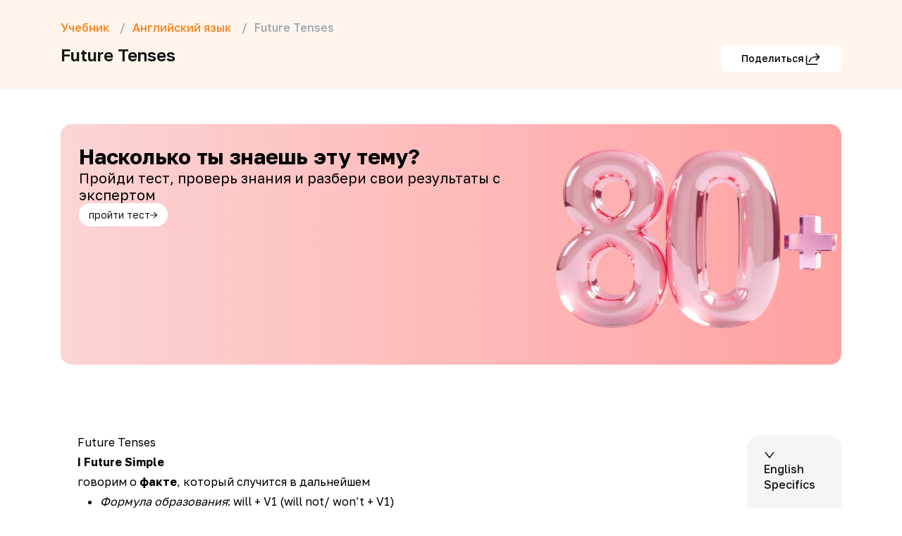

--- FILE ---
content_type: text/html; charset=utf-8
request_url: https://maximumtest.ru/uchebnik/10-klass/angliysky-yazyk/future-tenses
body_size: 58894
content:
<!DOCTYPE html><html lang="ru"><head><meta charSet="utf-8"/><meta name="viewport" content="width=device-width, initial-scale=1 maximum-scale=1"/><meta name="image" content="https://maximumtest.ru/imgs/meta/logo.webp"/><meta name="apple-mobile-web-app-title" content="MAXIMUM"/><meta name="application-name" content="MAXIMUM"/><meta name="msapplication-TileColor" content="#2b5797"/><meta name="theme-color" content="#ffffff"/><meta property="og:url" content="https://maximumtest.ru/uchebnik/10-klass/angliysky-yazyk/future-tenses"/><meta property="og:type" content="website"/><meta property="og:title" content="Образовательный центр Maximum Education, онлайн школа подготовки к экзаменам"/><meta property="og:description" content="Учебный центр Maximum Education 🎓 предлагает комплексные программы онлайн и в классе: курсы подготовки к ЕГЭ и ОГЭ ✍️, профориентация, школьные предметы, английский язык, навыки программирования"/><meta property="og:image" content="https://maximumtest.ru/imgs/meta/opengraph.png"/><meta name="zen-verification" content="Sbp6JPnRPHN0uR8s8bsfc3ZZr9kHQldTZMItcSVUageb8Ex10ZB09SWKp5F3JfZ1"/><link rel="icon" type="image/svg+xml" href="/imgs/meta/favicon.svg"/><link rel="apple-touch-icon" sizes="180x180" href="/imgs/meta/apple-touch-icon.png"/><link rel="icon" type="image/png" sizes="32x32" href="/imgs/meta/favicon-32x32.png"/><link rel="icon" type="image/png" sizes="16x16" href="/imgs/meta/favicon-16x16.png"/><link rel="manifest" href="/site.webmanifest"/><link rel="mask-icon" href="/imgs/meta/safari-pinned-tab.svg" color="#d58d5b"/><script type="application/ld+json">{"@context":"https://schema.org","@type":"Organization","url":"https://maximumtest.ru","logo":"https://maximumtest.ru/imgs/meta/logo.svg","name":"Максимум - Образовательный центр довузовской подготовки к ОГЭ и ЕГЭ","address":{"@type":"PostalAddress","addressLocality":"Москва, Россия","postalCode":"121205","streetAddress":"г. Москва, вн.тер.г. Муниципальный Округ Можайский, Тер Инновационного Центра Сколково, б-р Большой, д. 42 стр. 1"},"telephone":"8(800)7755381","image":"https://maximumtest.ru/imgs/meta/logo.svg","email":"info@maximumtest.ru","contactPoint":{"@type":"ContactPoint","contactType":"customer service","hoursAvailable":{"@type":"OpeningHoursSpecification","dayOfWeek":["Monday","Tuesday","Wednesday","Thursday","Friday","Saturday","Sunday"],"opens":"11:00","closes":"20:00"}},"sameAs":["https://vk.com/maximumtest","https://ok.ru/maximumtest"]}</script><title>Future Tenses — что это, определение и ответ</title><meta name="og:title" content="Future Tenses — что это, определение и ответ"/><meta name="description" content="Future Tenses — что это такое, кратко и простыми словами. Определение и конспект по теме. Готовые ответы на школьные вопросы в интернет-энциклопедии от Maximum Education. Учебник поможет решить домашнее задание, подготовиться к контрольной и вспомнить прошлые темы."/><meta name="og:description" content="Future Tenses — что это такое, кратко и простыми словами. Определение и конспект по теме. Готовые ответы на школьные вопросы в интернет-энциклопедии от Maximum Education. Учебник поможет решить домашнее задание, подготовиться к контрольной и вспомнить прошлые темы."/><link rel="canonical" href="https://maximumtest.ru/uchebnik/10-klass/angliysky-yazyk/future-tenses"/><meta name="next-head-count" content="25"/><link rel="preload" href="/_next/static/media/65b04541b4be0854-s.p.woff2" as="font" type="font/woff2" crossorigin="anonymous" data-next-font="size-adjust"/><link rel="preload" href="/_next/static/media/ffe0837c71e69159.p.woff2" as="font" type="font/woff2" crossorigin="anonymous" data-next-font=""/><link rel="preload" href="/_next/static/media/401f9db361b6e189.p.woff2" as="font" type="font/woff2" crossorigin="anonymous" data-next-font=""/><link rel="preload" href="/_next/static/css/9134829b39c34120.css" as="style"/><link rel="stylesheet" href="/_next/static/css/9134829b39c34120.css" data-n-g=""/><link rel="preload" href="/_next/static/css/acdaad1d23646914.css" as="style"/><link rel="stylesheet" href="/_next/static/css/acdaad1d23646914.css" data-n-p=""/><noscript data-n-css=""></noscript><script defer="" nomodule="" src="/_next/static/chunks/polyfills-c67a75d1b6f99dc8.js"></script><script src="/scripts/mango.js" type="text/javascript" defer="" data-nscript="beforeInteractive"></script><script src="/_next/static/chunks/webpack-060e5d016269595d.js" defer=""></script><script src="/_next/static/chunks/framework-18d294c404ec4fd7.js" defer=""></script><script src="/_next/static/chunks/main-5dada1e89f2ea6db.js" defer=""></script><script src="/_next/static/chunks/pages/_app-e3e91eafd6533b8c.js" defer=""></script><script src="/_next/static/chunks/175675d1-eaaf489c37f8a492.js" defer=""></script><script src="/_next/static/chunks/55880-db790edae22f19b4.js" defer=""></script><script src="/_next/static/chunks/67677-029e5443e485a0f4.js" defer=""></script><script src="/_next/static/chunks/17896-55798472a86a352f.js" defer=""></script><script src="/_next/static/chunks/22004-92b4ea2a083e4719.js" defer=""></script><script src="/_next/static/chunks/50226-c166709f0172ab39.js" defer=""></script><script src="/_next/static/chunks/77253-17e6d1661c49ffb8.js" defer=""></script><script src="/_next/static/chunks/pages/uchebnik/%5Bgrade%5D/%5Bsubject%5D/%5Bcode%5D-ae1548ba869b5b51.js" defer=""></script><script src="/_next/static/I1WiXHAP-8bZuOAzzUCIV/_buildManifest.js" defer=""></script><script src="/_next/static/I1WiXHAP-8bZuOAzzUCIV/_ssgManifest.js" defer=""></script><script></script><style data-rc-order="prependQueue" data-rc-priority="-999" data-token-hash="1tatbs4" data-css-hash="d0m4zt">a:where(.css-13fqyxk){color:#1677ff;text-decoration:none;background-color:transparent;outline:none;cursor:pointer;transition:color 0.3s;-webkit-text-decoration-skip:objects;}a:where(.css-13fqyxk):hover{color:#69b1ff;}a:where(.css-13fqyxk):active{color:#0958d9;}a:where(.css-13fqyxk):active,a:where(.css-13fqyxk):hover{text-decoration:none;outline:0;}a:where(.css-13fqyxk):focus{text-decoration:none;outline:0;}a:where(.css-13fqyxk)[disabled]{color:rgba(21,21,21,0.25);cursor:not-allowed;}:where(.css-13fqyxk) a{color:#1677ff;text-decoration:none;background-color:transparent;outline:none;cursor:pointer;transition:color 0.3s;-webkit-text-decoration-skip:objects;}:where(.css-13fqyxk) a:hover{color:#69b1ff;}:where(.css-13fqyxk) a:active{color:#0958d9;}:where(.css-13fqyxk) a:active,:where(.css-13fqyxk) a:hover{text-decoration:none;outline:0;}:where(.css-13fqyxk) a:focus{text-decoration:none;outline:0;}:where(.css-13fqyxk) a[disabled]{color:rgba(21,21,21,0.25);cursor:not-allowed;}:where(.css-13fqyxk).anticon{display:inline-flex;align-items:center;color:inherit;font-style:normal;line-height:0;text-align:center;text-transform:none;vertical-align:-0.125em;text-rendering:optimizeLegibility;-webkit-font-smoothing:antialiased;-moz-osx-font-smoothing:grayscale;}:where(.css-13fqyxk).anticon >*{line-height:1;}:where(.css-13fqyxk).anticon svg{display:inline-block;}:where(.css-13fqyxk).anticon .anticon .anticon-icon{display:block;}</style><style data-rc-order="prependQueue" data-rc-priority="-999" data-token-hash="1tatbs4" data-css-hash="1vs5z3s">:where(.css-13fqyxk).ant-btn{font-family:var(--font-golos-text),'Open Sans',sans-serif;font-size:14px;box-sizing:border-box;}:where(.css-13fqyxk).ant-btn::before,:where(.css-13fqyxk).ant-btn::after{box-sizing:border-box;}:where(.css-13fqyxk).ant-btn [class^="ant-btn"],:where(.css-13fqyxk).ant-btn [class*=" ant-btn"]{box-sizing:border-box;}:where(.css-13fqyxk).ant-btn [class^="ant-btn"]::before,:where(.css-13fqyxk).ant-btn [class*=" ant-btn"]::before,:where(.css-13fqyxk).ant-btn [class^="ant-btn"]::after,:where(.css-13fqyxk).ant-btn [class*=" ant-btn"]::after{box-sizing:border-box;}:where(.css-13fqyxk).ant-btn{outline:none;position:relative;display:inline-flex;gap:8px;align-items:center;justify-content:center;font-weight:400;white-space:nowrap;text-align:center;background-image:none;background:transparent;border:1px solid transparent;cursor:pointer;transition:all 0.2s cubic-bezier(0.645, 0.045, 0.355, 1);user-select:none;touch-action:manipulation;color:rgba(21,21,21,0.88);}:where(.css-13fqyxk).ant-btn:disabled>*{pointer-events:none;}:where(.css-13fqyxk).ant-btn .ant-btn-icon>svg{display:inline-flex;align-items:center;color:inherit;font-style:normal;line-height:0;text-align:center;text-transform:none;vertical-align:-0.125em;text-rendering:optimizeLegibility;-webkit-font-smoothing:antialiased;-moz-osx-font-smoothing:grayscale;}:where(.css-13fqyxk).ant-btn .ant-btn-icon>svg >*{line-height:1;}:where(.css-13fqyxk).ant-btn .ant-btn-icon>svg svg{display:inline-block;}:where(.css-13fqyxk).ant-btn >a{color:currentColor;}:where(.css-13fqyxk).ant-btn:not(:disabled):focus-visible{outline:3px solid #ffdfb3;outline-offset:1px;transition:outline-offset 0s,outline 0s;}:where(.css-13fqyxk).ant-btn.ant-btn-two-chinese-chars::first-letter{letter-spacing:0.34em;}:where(.css-13fqyxk).ant-btn.ant-btn-two-chinese-chars>*:not(.anticon){margin-inline-end:-0.34em;letter-spacing:0.34em;}:where(.css-13fqyxk).ant-btn.ant-btn-icon-only{padding-inline:0;}:where(.css-13fqyxk).ant-btn.ant-btn-icon-only.ant-btn-compact-item{flex:none;}:where(.css-13fqyxk).ant-btn.ant-btn-loading{opacity:0.65;cursor:default;}:where(.css-13fqyxk).ant-btn .ant-btn-loading-icon{transition:width 0.3s cubic-bezier(0.645, 0.045, 0.355, 1),opacity 0.3s cubic-bezier(0.645, 0.045, 0.355, 1),margin 0.3s cubic-bezier(0.645, 0.045, 0.355, 1);}:where(.css-13fqyxk).ant-btn:not(.ant-btn-icon-end) .ant-btn-loading-icon-motion-appear-start,:where(.css-13fqyxk).ant-btn:not(.ant-btn-icon-end) .ant-btn-loading-icon-motion-enter-start{margin-inline-end:-8px;}:where(.css-13fqyxk).ant-btn:not(.ant-btn-icon-end) .ant-btn-loading-icon-motion-appear-active,:where(.css-13fqyxk).ant-btn:not(.ant-btn-icon-end) .ant-btn-loading-icon-motion-enter-active{margin-inline-end:0;}:where(.css-13fqyxk).ant-btn:not(.ant-btn-icon-end) .ant-btn-loading-icon-motion-leave-start{margin-inline-end:0;}:where(.css-13fqyxk).ant-btn:not(.ant-btn-icon-end) .ant-btn-loading-icon-motion-leave-active{margin-inline-end:-8px;}:where(.css-13fqyxk).ant-btn-icon-end{flex-direction:row-reverse;}:where(.css-13fqyxk).ant-btn-icon-end .ant-btn-loading-icon-motion-appear-start,:where(.css-13fqyxk).ant-btn-icon-end .ant-btn-loading-icon-motion-enter-start{margin-inline-start:-8px;}:where(.css-13fqyxk).ant-btn-icon-end .ant-btn-loading-icon-motion-appear-active,:where(.css-13fqyxk).ant-btn-icon-end .ant-btn-loading-icon-motion-enter-active{margin-inline-start:0;}:where(.css-13fqyxk).ant-btn-icon-end .ant-btn-loading-icon-motion-leave-start{margin-inline-start:0;}:where(.css-13fqyxk).ant-btn-icon-end .ant-btn-loading-icon-motion-leave-active{margin-inline-start:-8px;}:where(.css-13fqyxk).ant-btn{font-size:14px;height:40px;padding:0px 15px;border-radius:8px;}:where(.css-13fqyxk).ant-btn.ant-btn-icon-only{width:40px;}:where(.css-13fqyxk).ant-btn.ant-btn-icon-only .anticon{font-size:inherit;}:where(.css-13fqyxk).ant-btn.ant-btn-circle.ant-btn{min-width:40px;padding-inline:0;border-radius:50%;}:where(.css-13fqyxk).ant-btn.ant-btn-round.ant-btn{border-radius:40px;}:where(.css-13fqyxk).ant-btn.ant-btn-round.ant-btn:not(.ant-btn-icon-only){padding-inline:15px;}:where(.css-13fqyxk).ant-btn-sm{font-size:14px;height:30px;padding:0px 7px;border-radius:6px;}:where(.css-13fqyxk).ant-btn-sm.ant-btn-icon-only{width:30px;}:where(.css-13fqyxk).ant-btn-sm.ant-btn-icon-only .anticon{font-size:inherit;}:where(.css-13fqyxk).ant-btn.ant-btn-circle.ant-btn-sm{min-width:30px;padding-inline:0;border-radius:50%;}:where(.css-13fqyxk).ant-btn.ant-btn-round.ant-btn-sm{border-radius:30px;}:where(.css-13fqyxk).ant-btn.ant-btn-round.ant-btn-sm:not(.ant-btn-icon-only){padding-inline:7px;}:where(.css-13fqyxk).ant-btn-lg{font-size:16px;height:48px;padding:0px 15px;border-radius:8px;}:where(.css-13fqyxk).ant-btn-lg.ant-btn-icon-only{width:48px;}:where(.css-13fqyxk).ant-btn-lg.ant-btn-icon-only .anticon{font-size:inherit;}:where(.css-13fqyxk).ant-btn.ant-btn-circle.ant-btn-lg{min-width:48px;padding-inline:0;border-radius:50%;}:where(.css-13fqyxk).ant-btn.ant-btn-round.ant-btn-lg{border-radius:48px;}:where(.css-13fqyxk).ant-btn.ant-btn-round.ant-btn-lg:not(.ant-btn-icon-only){padding-inline:15px;}:where(.css-13fqyxk).ant-btn.ant-btn-block{width:100%;}:where(.css-13fqyxk).ant-btn-color-default{color:rgba(21,21,21,0.88);box-shadow:0 2px 0 rgba(21,21,21,0.02);}:where(.css-13fqyxk).ant-btn-color-default.ant-btn-variant-solid{color:#fff;background:rgb(21,21,21);}:where(.css-13fqyxk).ant-btn-color-default.ant-btn-variant-solid:disabled,:where(.css-13fqyxk).ant-btn-color-default.ant-btn-variant-solid.ant-btn-disabled{cursor:not-allowed;border-color:#d9d9d9;color:rgba(21,21,21,0.25);background:rgba(21,21,21,0.04);box-shadow:none;}:where(.css-13fqyxk).ant-btn-color-default.ant-btn-variant-solid:not(:disabled):not(.ant-btn-disabled):hover{color:#fff;background:rgba(21,21,21,0.75);}:where(.css-13fqyxk).ant-btn-color-default.ant-btn-variant-solid:not(:disabled):not(.ant-btn-disabled):active{color:#fff;background:rgba(21,21,21,0.95);}:where(.css-13fqyxk).ant-btn-color-default.ant-btn-variant-dashed{border-style:dashed;}:where(.css-13fqyxk).ant-btn-color-default.ant-btn-variant-filled{box-shadow:none;background:rgba(21,21,21,0.04);}:where(.css-13fqyxk).ant-btn-color-default.ant-btn-variant-filled:disabled,:where(.css-13fqyxk).ant-btn-color-default.ant-btn-variant-filled.ant-btn-disabled{cursor:not-allowed;border-color:#d9d9d9;color:rgba(21,21,21,0.25);background:rgba(21,21,21,0.04);box-shadow:none;}:where(.css-13fqyxk).ant-btn-color-default.ant-btn-variant-filled:not(:disabled):not(.ant-btn-disabled):hover{color:rgba(21,21,21,0.88);background:rgba(21,21,21,0.06);}:where(.css-13fqyxk).ant-btn-color-default.ant-btn-variant-filled:not(:disabled):not(.ant-btn-disabled):active{color:rgba(21,21,21,0.88);background:rgba(21,21,21,0.15);}:where(.css-13fqyxk).ant-btn-color-default.ant-btn-background-ghost{color:#ffffff;background:transparent;border-color:#ffffff;box-shadow:none;}:where(.css-13fqyxk).ant-btn-color-default.ant-btn-background-ghost:not(:disabled):not(.ant-btn-disabled):hover{background:transparent;}:where(.css-13fqyxk).ant-btn-color-default.ant-btn-background-ghost:not(:disabled):not(.ant-btn-disabled):active{background:transparent;}:where(.css-13fqyxk).ant-btn-color-default.ant-btn-background-ghost:disabled{cursor:not-allowed;color:rgba(21,21,21,0.25);border-color:#d9d9d9;}:where(.css-13fqyxk).ant-btn-color-default.ant-btn-variant-link{color:rgba(21,21,21,0.88);box-shadow:none;}:where(.css-13fqyxk).ant-btn-color-default.ant-btn-variant-link:disabled,:where(.css-13fqyxk).ant-btn-color-default.ant-btn-variant-link.ant-btn-disabled{cursor:not-allowed;color:rgba(21,21,21,0.25);}:where(.css-13fqyxk).ant-btn-color-default.ant-btn-variant-link:not(:disabled):not(.ant-btn-disabled):hover{color:#69b1ff;background:transparent;}:where(.css-13fqyxk).ant-btn-color-default.ant-btn-variant-link:not(:disabled):not(.ant-btn-disabled):active{color:#0958d9;}:where(.css-13fqyxk).ant-btn-color-primary{color:#fb9637;box-shadow:0 2px 0 rgba(255,172,5,0.06);}:where(.css-13fqyxk).ant-btn-color-primary.ant-btn-variant-outlined,:where(.css-13fqyxk).ant-btn-color-primary.ant-btn-variant-dashed{border-color:#fb9637;background:#ffffff;}:where(.css-13fqyxk).ant-btn-color-primary.ant-btn-variant-outlined:disabled,:where(.css-13fqyxk).ant-btn-color-primary.ant-btn-variant-dashed:disabled,:where(.css-13fqyxk).ant-btn-color-primary.ant-btn-variant-outlined.ant-btn-disabled,:where(.css-13fqyxk).ant-btn-color-primary.ant-btn-variant-dashed.ant-btn-disabled{cursor:not-allowed;border-color:#d9d9d9;color:rgba(21,21,21,0.25);background:rgba(21,21,21,0.04);box-shadow:none;}:where(.css-13fqyxk).ant-btn-color-primary.ant-btn-variant-outlined:not(:disabled):not(.ant-btn-disabled):hover,:where(.css-13fqyxk).ant-btn-color-primary.ant-btn-variant-dashed:not(:disabled):not(.ant-btn-disabled):hover{color:#ffb361;border-color:#FF7C0E;background:#ffffff;}:where(.css-13fqyxk).ant-btn-color-primary.ant-btn-variant-outlined:not(:disabled):not(.ant-btn-disabled):active,:where(.css-13fqyxk).ant-btn-color-primary.ant-btn-variant-dashed:not(:disabled):not(.ant-btn-disabled):active{color:#d47324;border-color:#d47324;background:#ffffff;}:where(.css-13fqyxk).ant-btn-color-primary.ant-btn-variant-dashed{border-style:dashed;}:where(.css-13fqyxk).ant-btn-color-primary.ant-btn-variant-filled{box-shadow:none;background:#fffaf0;}:where(.css-13fqyxk).ant-btn-color-primary.ant-btn-variant-filled:disabled,:where(.css-13fqyxk).ant-btn-color-primary.ant-btn-variant-filled.ant-btn-disabled{cursor:not-allowed;border-color:#d9d9d9;color:rgba(21,21,21,0.25);background:rgba(21,21,21,0.04);box-shadow:none;}:where(.css-13fqyxk).ant-btn-color-primary.ant-btn-variant-filled:not(:disabled):not(.ant-btn-disabled):hover{color:#fb9637;background:#fff1db;}:where(.css-13fqyxk).ant-btn-color-primary.ant-btn-variant-filled:not(:disabled):not(.ant-btn-disabled):active{color:#fb9637;background:#ffdfb3;}:where(.css-13fqyxk).ant-btn-color-primary.ant-btn-variant-text{color:#fb9637;box-shadow:none;}:where(.css-13fqyxk).ant-btn-color-primary.ant-btn-variant-text:disabled,:where(.css-13fqyxk).ant-btn-color-primary.ant-btn-variant-text.ant-btn-disabled{cursor:not-allowed;color:rgba(21,21,21,0.25);}:where(.css-13fqyxk).ant-btn-color-primary.ant-btn-variant-text:not(:disabled):not(.ant-btn-disabled):hover{color:#ffb361;background:#fffaf0;}:where(.css-13fqyxk).ant-btn-color-primary.ant-btn-variant-text:not(:disabled):not(.ant-btn-disabled):active{color:#d47324;background:#ffdfb3;}:where(.css-13fqyxk).ant-btn-color-primary.ant-btn-variant-link{color:#fb9637;box-shadow:none;}:where(.css-13fqyxk).ant-btn-color-primary.ant-btn-variant-link:disabled,:where(.css-13fqyxk).ant-btn-color-primary.ant-btn-variant-link.ant-btn-disabled{cursor:not-allowed;color:rgba(21,21,21,0.25);}:where(.css-13fqyxk).ant-btn-color-primary.ant-btn-variant-link:not(:disabled):not(.ant-btn-disabled):hover{color:#ffb361;background:transparent;}:where(.css-13fqyxk).ant-btn-color-primary.ant-btn-variant-link:not(:disabled):not(.ant-btn-disabled):active{color:#d47324;}:where(.css-13fqyxk).ant-btn-color-primary.ant-btn-background-ghost{color:#fb9637;background:transparent;border-color:#fb9637;box-shadow:none;}:where(.css-13fqyxk).ant-btn-color-primary.ant-btn-background-ghost:not(:disabled):not(.ant-btn-disabled):hover{background:transparent;color:#FF7C0E;border-color:#FF7C0E;}:where(.css-13fqyxk).ant-btn-color-primary.ant-btn-background-ghost:not(:disabled):not(.ant-btn-disabled):active{background:transparent;color:#d47324;border-color:#d47324;}:where(.css-13fqyxk).ant-btn-color-primary.ant-btn-background-ghost:disabled{cursor:not-allowed;color:rgba(21,21,21,0.25);border-color:#d9d9d9;}:where(.css-13fqyxk).ant-btn-color-dangerous{color:#ff4d4f;box-shadow:0 2px 0 rgba(255,38,5,0.06);}:where(.css-13fqyxk).ant-btn-color-dangerous.ant-btn-variant-solid{color:#fff;background:#ff4d4f;}:where(.css-13fqyxk).ant-btn-color-dangerous.ant-btn-variant-solid:disabled,:where(.css-13fqyxk).ant-btn-color-dangerous.ant-btn-variant-solid.ant-btn-disabled{cursor:not-allowed;border-color:#d9d9d9;color:rgba(21,21,21,0.25);background:rgba(21,21,21,0.04);box-shadow:none;}:where(.css-13fqyxk).ant-btn-color-dangerous.ant-btn-variant-solid:not(:disabled):not(.ant-btn-disabled):hover{background:#ff7875;}:where(.css-13fqyxk).ant-btn-color-dangerous.ant-btn-variant-solid:not(:disabled):not(.ant-btn-disabled):active{background:#d9363e;}:where(.css-13fqyxk).ant-btn-color-dangerous.ant-btn-variant-outlined,:where(.css-13fqyxk).ant-btn-color-dangerous.ant-btn-variant-dashed{border-color:#ff4d4f;background:#ffffff;}:where(.css-13fqyxk).ant-btn-color-dangerous.ant-btn-variant-outlined:disabled,:where(.css-13fqyxk).ant-btn-color-dangerous.ant-btn-variant-dashed:disabled,:where(.css-13fqyxk).ant-btn-color-dangerous.ant-btn-variant-outlined.ant-btn-disabled,:where(.css-13fqyxk).ant-btn-color-dangerous.ant-btn-variant-dashed.ant-btn-disabled{cursor:not-allowed;border-color:#d9d9d9;color:rgba(21,21,21,0.25);background:rgba(21,21,21,0.04);box-shadow:none;}:where(.css-13fqyxk).ant-btn-color-dangerous.ant-btn-variant-outlined:not(:disabled):not(.ant-btn-disabled):hover,:where(.css-13fqyxk).ant-btn-color-dangerous.ant-btn-variant-dashed:not(:disabled):not(.ant-btn-disabled):hover{color:#ff7875;border-color:#ffa39e;}:where(.css-13fqyxk).ant-btn-color-dangerous.ant-btn-variant-outlined:not(:disabled):not(.ant-btn-disabled):active,:where(.css-13fqyxk).ant-btn-color-dangerous.ant-btn-variant-dashed:not(:disabled):not(.ant-btn-disabled):active{color:#d9363e;border-color:#d9363e;}:where(.css-13fqyxk).ant-btn-color-dangerous.ant-btn-variant-dashed{border-style:dashed;}:where(.css-13fqyxk).ant-btn-color-dangerous.ant-btn-variant-filled{box-shadow:none;background:#fff2f0;}:where(.css-13fqyxk).ant-btn-color-dangerous.ant-btn-variant-filled:disabled,:where(.css-13fqyxk).ant-btn-color-dangerous.ant-btn-variant-filled.ant-btn-disabled{cursor:not-allowed;border-color:#d9d9d9;color:rgba(21,21,21,0.25);background:rgba(21,21,21,0.04);box-shadow:none;}:where(.css-13fqyxk).ant-btn-color-dangerous.ant-btn-variant-filled:not(:disabled):not(.ant-btn-disabled):hover{color:#ff4d4f;background:#ffdfdc;}:where(.css-13fqyxk).ant-btn-color-dangerous.ant-btn-variant-filled:not(:disabled):not(.ant-btn-disabled):active{color:#ff4d4f;background:#ffccc7;}:where(.css-13fqyxk).ant-btn-color-dangerous.ant-btn-variant-text{color:#ff4d4f;box-shadow:none;}:where(.css-13fqyxk).ant-btn-color-dangerous.ant-btn-variant-text:disabled,:where(.css-13fqyxk).ant-btn-color-dangerous.ant-btn-variant-text.ant-btn-disabled{cursor:not-allowed;color:rgba(21,21,21,0.25);}:where(.css-13fqyxk).ant-btn-color-dangerous.ant-btn-variant-text:not(:disabled):not(.ant-btn-disabled):hover{color:#ff7875;background:#fff2f0;}:where(.css-13fqyxk).ant-btn-color-dangerous.ant-btn-variant-text:not(:disabled):not(.ant-btn-disabled):active{color:#ff7875;background:#ffccc7;}:where(.css-13fqyxk).ant-btn-color-dangerous.ant-btn-variant-link{color:#ff4d4f;box-shadow:none;}:where(.css-13fqyxk).ant-btn-color-dangerous.ant-btn-variant-link:disabled,:where(.css-13fqyxk).ant-btn-color-dangerous.ant-btn-variant-link.ant-btn-disabled{cursor:not-allowed;color:rgba(21,21,21,0.25);}:where(.css-13fqyxk).ant-btn-color-dangerous.ant-btn-variant-link:not(:disabled):not(.ant-btn-disabled):hover{color:#ff7875;}:where(.css-13fqyxk).ant-btn-color-dangerous.ant-btn-variant-link:not(:disabled):not(.ant-btn-disabled):active{color:#d9363e;}:where(.css-13fqyxk).ant-btn-color-dangerous.ant-btn-background-ghost{color:#ff4d4f;background:transparent;border-color:#ff4d4f;box-shadow:none;}:where(.css-13fqyxk).ant-btn-color-dangerous.ant-btn-background-ghost:not(:disabled):not(.ant-btn-disabled):hover{background:transparent;color:#ff7875;border-color:#ff7875;}:where(.css-13fqyxk).ant-btn-color-dangerous.ant-btn-background-ghost:not(:disabled):not(.ant-btn-disabled):active{background:transparent;color:#d9363e;border-color:#d9363e;}:where(.css-13fqyxk).ant-btn-color-dangerous.ant-btn-background-ghost:disabled{cursor:not-allowed;color:rgba(21,21,21,0.25);border-color:#d9d9d9;}:where(.css-13fqyxk).ant-btn-color-link.ant-btn-variant-link{color:#1677ff;box-shadow:none;}:where(.css-13fqyxk).ant-btn-color-link.ant-btn-variant-link:disabled,:where(.css-13fqyxk).ant-btn-color-link.ant-btn-variant-link.ant-btn-disabled{cursor:not-allowed;color:rgba(21,21,21,0.25);}:where(.css-13fqyxk).ant-btn-color-link.ant-btn-variant-link:not(:disabled):not(.ant-btn-disabled):hover{color:#69b1ff;}:where(.css-13fqyxk).ant-btn-color-link.ant-btn-variant-link:not(:disabled):not(.ant-btn-disabled):active{color:#0958d9;}:where(.css-13fqyxk).ant-btn-color-link.ant-btn-background-ghost{color:#1677ff;background:transparent;border-color:#1677ff;box-shadow:none;}:where(.css-13fqyxk).ant-btn-color-link.ant-btn-background-ghost:not(:disabled):not(.ant-btn-disabled):hover{background:transparent;color:#69b1ff;border-color:#69b1ff;}:where(.css-13fqyxk).ant-btn-color-link.ant-btn-background-ghost:not(:disabled):not(.ant-btn-disabled):active{background:transparent;color:#0958d9;border-color:#0958d9;}:where(.css-13fqyxk).ant-btn-color-link.ant-btn-background-ghost:disabled{cursor:not-allowed;color:rgba(21,21,21,0.25);border-color:#d9d9d9;}:where(.css-13fqyxk).ant-btn-color-blue{color:#1677ff;box-shadow:0 2px 0 rgba(5,145,255,0.1);}:where(.css-13fqyxk).ant-btn-color-blue.ant-btn-variant-solid{color:#fff;background:#1677ff;}:where(.css-13fqyxk).ant-btn-color-blue.ant-btn-variant-solid:disabled,:where(.css-13fqyxk).ant-btn-color-blue.ant-btn-variant-solid.ant-btn-disabled{cursor:not-allowed;border-color:#d9d9d9;color:rgba(21,21,21,0.25);background:rgba(21,21,21,0.04);box-shadow:none;}:where(.css-13fqyxk).ant-btn-color-blue.ant-btn-variant-solid:not(:disabled):not(.ant-btn-disabled):hover{background:#4096ff;}:where(.css-13fqyxk).ant-btn-color-blue.ant-btn-variant-solid:not(:disabled):not(.ant-btn-disabled):active{background:#0958d9;}:where(.css-13fqyxk).ant-btn-color-blue.ant-btn-variant-outlined,:where(.css-13fqyxk).ant-btn-color-blue.ant-btn-variant-dashed{border-color:#1677ff;background:#ffffff;}:where(.css-13fqyxk).ant-btn-color-blue.ant-btn-variant-outlined:disabled,:where(.css-13fqyxk).ant-btn-color-blue.ant-btn-variant-dashed:disabled,:where(.css-13fqyxk).ant-btn-color-blue.ant-btn-variant-outlined.ant-btn-disabled,:where(.css-13fqyxk).ant-btn-color-blue.ant-btn-variant-dashed.ant-btn-disabled{cursor:not-allowed;border-color:#d9d9d9;color:rgba(21,21,21,0.25);background:rgba(21,21,21,0.04);box-shadow:none;}:where(.css-13fqyxk).ant-btn-color-blue.ant-btn-variant-outlined:not(:disabled):not(.ant-btn-disabled):hover,:where(.css-13fqyxk).ant-btn-color-blue.ant-btn-variant-dashed:not(:disabled):not(.ant-btn-disabled):hover{color:#4096ff;border-color:#4096ff;background:#ffffff;}:where(.css-13fqyxk).ant-btn-color-blue.ant-btn-variant-outlined:not(:disabled):not(.ant-btn-disabled):active,:where(.css-13fqyxk).ant-btn-color-blue.ant-btn-variant-dashed:not(:disabled):not(.ant-btn-disabled):active{color:#0958d9;border-color:#0958d9;background:#ffffff;}:where(.css-13fqyxk).ant-btn-color-blue.ant-btn-variant-dashed{border-style:dashed;}:where(.css-13fqyxk).ant-btn-color-blue.ant-btn-variant-filled{box-shadow:none;background:#e6f4ff;}:where(.css-13fqyxk).ant-btn-color-blue.ant-btn-variant-filled:disabled,:where(.css-13fqyxk).ant-btn-color-blue.ant-btn-variant-filled.ant-btn-disabled{cursor:not-allowed;border-color:#d9d9d9;color:rgba(21,21,21,0.25);background:rgba(21,21,21,0.04);box-shadow:none;}:where(.css-13fqyxk).ant-btn-color-blue.ant-btn-variant-filled:not(:disabled):not(.ant-btn-disabled):hover{color:#1677ff;background:#bae0ff;}:where(.css-13fqyxk).ant-btn-color-blue.ant-btn-variant-filled:not(:disabled):not(.ant-btn-disabled):active{color:#1677ff;background:#91caff;}:where(.css-13fqyxk).ant-btn-color-blue.ant-btn-variant-link{color:#1677ff;box-shadow:none;}:where(.css-13fqyxk).ant-btn-color-blue.ant-btn-variant-link:disabled,:where(.css-13fqyxk).ant-btn-color-blue.ant-btn-variant-link.ant-btn-disabled{cursor:not-allowed;color:rgba(21,21,21,0.25);}:where(.css-13fqyxk).ant-btn-color-blue.ant-btn-variant-link:not(:disabled):not(.ant-btn-disabled):hover{color:#4096ff;}:where(.css-13fqyxk).ant-btn-color-blue.ant-btn-variant-link:not(:disabled):not(.ant-btn-disabled):active{color:#0958d9;}:where(.css-13fqyxk).ant-btn-color-blue.ant-btn-variant-text{color:#1677ff;box-shadow:none;}:where(.css-13fqyxk).ant-btn-color-blue.ant-btn-variant-text:disabled,:where(.css-13fqyxk).ant-btn-color-blue.ant-btn-variant-text.ant-btn-disabled{cursor:not-allowed;color:rgba(21,21,21,0.25);}:where(.css-13fqyxk).ant-btn-color-blue.ant-btn-variant-text:not(:disabled):not(.ant-btn-disabled):hover{color:#4096ff;background:#e6f4ff;}:where(.css-13fqyxk).ant-btn-color-blue.ant-btn-variant-text:not(:disabled):not(.ant-btn-disabled):active{color:#0958d9;background:#91caff;}:where(.css-13fqyxk).ant-btn-color-purple{color:#722ed1;box-shadow:0 2px 0 rgba(155,5,255,0.06);}:where(.css-13fqyxk).ant-btn-color-purple.ant-btn-variant-solid{color:#fff;background:#722ed1;}:where(.css-13fqyxk).ant-btn-color-purple.ant-btn-variant-solid:disabled,:where(.css-13fqyxk).ant-btn-color-purple.ant-btn-variant-solid.ant-btn-disabled{cursor:not-allowed;border-color:#d9d9d9;color:rgba(21,21,21,0.25);background:rgba(21,21,21,0.04);box-shadow:none;}:where(.css-13fqyxk).ant-btn-color-purple.ant-btn-variant-solid:not(:disabled):not(.ant-btn-disabled):hover{background:#9254de;}:where(.css-13fqyxk).ant-btn-color-purple.ant-btn-variant-solid:not(:disabled):not(.ant-btn-disabled):active{background:#531dab;}:where(.css-13fqyxk).ant-btn-color-purple.ant-btn-variant-outlined,:where(.css-13fqyxk).ant-btn-color-purple.ant-btn-variant-dashed{border-color:#722ed1;background:#ffffff;}:where(.css-13fqyxk).ant-btn-color-purple.ant-btn-variant-outlined:disabled,:where(.css-13fqyxk).ant-btn-color-purple.ant-btn-variant-dashed:disabled,:where(.css-13fqyxk).ant-btn-color-purple.ant-btn-variant-outlined.ant-btn-disabled,:where(.css-13fqyxk).ant-btn-color-purple.ant-btn-variant-dashed.ant-btn-disabled{cursor:not-allowed;border-color:#d9d9d9;color:rgba(21,21,21,0.25);background:rgba(21,21,21,0.04);box-shadow:none;}:where(.css-13fqyxk).ant-btn-color-purple.ant-btn-variant-outlined:not(:disabled):not(.ant-btn-disabled):hover,:where(.css-13fqyxk).ant-btn-color-purple.ant-btn-variant-dashed:not(:disabled):not(.ant-btn-disabled):hover{color:#9254de;border-color:#9254de;background:#ffffff;}:where(.css-13fqyxk).ant-btn-color-purple.ant-btn-variant-outlined:not(:disabled):not(.ant-btn-disabled):active,:where(.css-13fqyxk).ant-btn-color-purple.ant-btn-variant-dashed:not(:disabled):not(.ant-btn-disabled):active{color:#531dab;border-color:#531dab;background:#ffffff;}:where(.css-13fqyxk).ant-btn-color-purple.ant-btn-variant-dashed{border-style:dashed;}:where(.css-13fqyxk).ant-btn-color-purple.ant-btn-variant-filled{box-shadow:none;background:#f9f0ff;}:where(.css-13fqyxk).ant-btn-color-purple.ant-btn-variant-filled:disabled,:where(.css-13fqyxk).ant-btn-color-purple.ant-btn-variant-filled.ant-btn-disabled{cursor:not-allowed;border-color:#d9d9d9;color:rgba(21,21,21,0.25);background:rgba(21,21,21,0.04);box-shadow:none;}:where(.css-13fqyxk).ant-btn-color-purple.ant-btn-variant-filled:not(:disabled):not(.ant-btn-disabled):hover{color:#722ed1;background:#efdbff;}:where(.css-13fqyxk).ant-btn-color-purple.ant-btn-variant-filled:not(:disabled):not(.ant-btn-disabled):active{color:#722ed1;background:#d3adf7;}:where(.css-13fqyxk).ant-btn-color-purple.ant-btn-variant-link{color:#722ed1;box-shadow:none;}:where(.css-13fqyxk).ant-btn-color-purple.ant-btn-variant-link:disabled,:where(.css-13fqyxk).ant-btn-color-purple.ant-btn-variant-link.ant-btn-disabled{cursor:not-allowed;color:rgba(21,21,21,0.25);}:where(.css-13fqyxk).ant-btn-color-purple.ant-btn-variant-link:not(:disabled):not(.ant-btn-disabled):hover{color:#9254de;}:where(.css-13fqyxk).ant-btn-color-purple.ant-btn-variant-link:not(:disabled):not(.ant-btn-disabled):active{color:#531dab;}:where(.css-13fqyxk).ant-btn-color-purple.ant-btn-variant-text{color:#722ed1;box-shadow:none;}:where(.css-13fqyxk).ant-btn-color-purple.ant-btn-variant-text:disabled,:where(.css-13fqyxk).ant-btn-color-purple.ant-btn-variant-text.ant-btn-disabled{cursor:not-allowed;color:rgba(21,21,21,0.25);}:where(.css-13fqyxk).ant-btn-color-purple.ant-btn-variant-text:not(:disabled):not(.ant-btn-disabled):hover{color:#9254de;background:#f9f0ff;}:where(.css-13fqyxk).ant-btn-color-purple.ant-btn-variant-text:not(:disabled):not(.ant-btn-disabled):active{color:#531dab;background:#d3adf7;}:where(.css-13fqyxk).ant-btn-color-cyan{color:#13c2c2;box-shadow:0 2px 0 rgba(5,255,215,0.1);}:where(.css-13fqyxk).ant-btn-color-cyan.ant-btn-variant-solid{color:#fff;background:#13c2c2;}:where(.css-13fqyxk).ant-btn-color-cyan.ant-btn-variant-solid:disabled,:where(.css-13fqyxk).ant-btn-color-cyan.ant-btn-variant-solid.ant-btn-disabled{cursor:not-allowed;border-color:#d9d9d9;color:rgba(21,21,21,0.25);background:rgba(21,21,21,0.04);box-shadow:none;}:where(.css-13fqyxk).ant-btn-color-cyan.ant-btn-variant-solid:not(:disabled):not(.ant-btn-disabled):hover{background:#36cfc9;}:where(.css-13fqyxk).ant-btn-color-cyan.ant-btn-variant-solid:not(:disabled):not(.ant-btn-disabled):active{background:#08979c;}:where(.css-13fqyxk).ant-btn-color-cyan.ant-btn-variant-outlined,:where(.css-13fqyxk).ant-btn-color-cyan.ant-btn-variant-dashed{border-color:#13c2c2;background:#ffffff;}:where(.css-13fqyxk).ant-btn-color-cyan.ant-btn-variant-outlined:disabled,:where(.css-13fqyxk).ant-btn-color-cyan.ant-btn-variant-dashed:disabled,:where(.css-13fqyxk).ant-btn-color-cyan.ant-btn-variant-outlined.ant-btn-disabled,:where(.css-13fqyxk).ant-btn-color-cyan.ant-btn-variant-dashed.ant-btn-disabled{cursor:not-allowed;border-color:#d9d9d9;color:rgba(21,21,21,0.25);background:rgba(21,21,21,0.04);box-shadow:none;}:where(.css-13fqyxk).ant-btn-color-cyan.ant-btn-variant-outlined:not(:disabled):not(.ant-btn-disabled):hover,:where(.css-13fqyxk).ant-btn-color-cyan.ant-btn-variant-dashed:not(:disabled):not(.ant-btn-disabled):hover{color:#36cfc9;border-color:#36cfc9;background:#ffffff;}:where(.css-13fqyxk).ant-btn-color-cyan.ant-btn-variant-outlined:not(:disabled):not(.ant-btn-disabled):active,:where(.css-13fqyxk).ant-btn-color-cyan.ant-btn-variant-dashed:not(:disabled):not(.ant-btn-disabled):active{color:#08979c;border-color:#08979c;background:#ffffff;}:where(.css-13fqyxk).ant-btn-color-cyan.ant-btn-variant-dashed{border-style:dashed;}:where(.css-13fqyxk).ant-btn-color-cyan.ant-btn-variant-filled{box-shadow:none;background:#e6fffb;}:where(.css-13fqyxk).ant-btn-color-cyan.ant-btn-variant-filled:disabled,:where(.css-13fqyxk).ant-btn-color-cyan.ant-btn-variant-filled.ant-btn-disabled{cursor:not-allowed;border-color:#d9d9d9;color:rgba(21,21,21,0.25);background:rgba(21,21,21,0.04);box-shadow:none;}:where(.css-13fqyxk).ant-btn-color-cyan.ant-btn-variant-filled:not(:disabled):not(.ant-btn-disabled):hover{color:#13c2c2;background:#b5f5ec;}:where(.css-13fqyxk).ant-btn-color-cyan.ant-btn-variant-filled:not(:disabled):not(.ant-btn-disabled):active{color:#13c2c2;background:#87e8de;}:where(.css-13fqyxk).ant-btn-color-cyan.ant-btn-variant-link{color:#13c2c2;box-shadow:none;}:where(.css-13fqyxk).ant-btn-color-cyan.ant-btn-variant-link:disabled,:where(.css-13fqyxk).ant-btn-color-cyan.ant-btn-variant-link.ant-btn-disabled{cursor:not-allowed;color:rgba(21,21,21,0.25);}:where(.css-13fqyxk).ant-btn-color-cyan.ant-btn-variant-link:not(:disabled):not(.ant-btn-disabled):hover{color:#36cfc9;}:where(.css-13fqyxk).ant-btn-color-cyan.ant-btn-variant-link:not(:disabled):not(.ant-btn-disabled):active{color:#08979c;}:where(.css-13fqyxk).ant-btn-color-cyan.ant-btn-variant-text{color:#13c2c2;box-shadow:none;}:where(.css-13fqyxk).ant-btn-color-cyan.ant-btn-variant-text:disabled,:where(.css-13fqyxk).ant-btn-color-cyan.ant-btn-variant-text.ant-btn-disabled{cursor:not-allowed;color:rgba(21,21,21,0.25);}:where(.css-13fqyxk).ant-btn-color-cyan.ant-btn-variant-text:not(:disabled):not(.ant-btn-disabled):hover{color:#36cfc9;background:#e6fffb;}:where(.css-13fqyxk).ant-btn-color-cyan.ant-btn-variant-text:not(:disabled):not(.ant-btn-disabled):active{color:#08979c;background:#87e8de;}:where(.css-13fqyxk).ant-btn-color-green{color:#52c41a;box-shadow:0 2px 0 rgba(142,255,30,0.08);}:where(.css-13fqyxk).ant-btn-color-green.ant-btn-variant-solid{color:#fff;background:#52c41a;}:where(.css-13fqyxk).ant-btn-color-green.ant-btn-variant-solid:disabled,:where(.css-13fqyxk).ant-btn-color-green.ant-btn-variant-solid.ant-btn-disabled{cursor:not-allowed;border-color:#d9d9d9;color:rgba(21,21,21,0.25);background:rgba(21,21,21,0.04);box-shadow:none;}:where(.css-13fqyxk).ant-btn-color-green.ant-btn-variant-solid:not(:disabled):not(.ant-btn-disabled):hover{background:#73d13d;}:where(.css-13fqyxk).ant-btn-color-green.ant-btn-variant-solid:not(:disabled):not(.ant-btn-disabled):active{background:#389e0d;}:where(.css-13fqyxk).ant-btn-color-green.ant-btn-variant-outlined,:where(.css-13fqyxk).ant-btn-color-green.ant-btn-variant-dashed{border-color:#52c41a;background:#ffffff;}:where(.css-13fqyxk).ant-btn-color-green.ant-btn-variant-outlined:disabled,:where(.css-13fqyxk).ant-btn-color-green.ant-btn-variant-dashed:disabled,:where(.css-13fqyxk).ant-btn-color-green.ant-btn-variant-outlined.ant-btn-disabled,:where(.css-13fqyxk).ant-btn-color-green.ant-btn-variant-dashed.ant-btn-disabled{cursor:not-allowed;border-color:#d9d9d9;color:rgba(21,21,21,0.25);background:rgba(21,21,21,0.04);box-shadow:none;}:where(.css-13fqyxk).ant-btn-color-green.ant-btn-variant-outlined:not(:disabled):not(.ant-btn-disabled):hover,:where(.css-13fqyxk).ant-btn-color-green.ant-btn-variant-dashed:not(:disabled):not(.ant-btn-disabled):hover{color:#73d13d;border-color:#73d13d;background:#ffffff;}:where(.css-13fqyxk).ant-btn-color-green.ant-btn-variant-outlined:not(:disabled):not(.ant-btn-disabled):active,:where(.css-13fqyxk).ant-btn-color-green.ant-btn-variant-dashed:not(:disabled):not(.ant-btn-disabled):active{color:#389e0d;border-color:#389e0d;background:#ffffff;}:where(.css-13fqyxk).ant-btn-color-green.ant-btn-variant-dashed{border-style:dashed;}:where(.css-13fqyxk).ant-btn-color-green.ant-btn-variant-filled{box-shadow:none;background:#f6ffed;}:where(.css-13fqyxk).ant-btn-color-green.ant-btn-variant-filled:disabled,:where(.css-13fqyxk).ant-btn-color-green.ant-btn-variant-filled.ant-btn-disabled{cursor:not-allowed;border-color:#d9d9d9;color:rgba(21,21,21,0.25);background:rgba(21,21,21,0.04);box-shadow:none;}:where(.css-13fqyxk).ant-btn-color-green.ant-btn-variant-filled:not(:disabled):not(.ant-btn-disabled):hover{color:#52c41a;background:#d9f7be;}:where(.css-13fqyxk).ant-btn-color-green.ant-btn-variant-filled:not(:disabled):not(.ant-btn-disabled):active{color:#52c41a;background:#b7eb8f;}:where(.css-13fqyxk).ant-btn-color-green.ant-btn-variant-link{color:#52c41a;box-shadow:none;}:where(.css-13fqyxk).ant-btn-color-green.ant-btn-variant-link:disabled,:where(.css-13fqyxk).ant-btn-color-green.ant-btn-variant-link.ant-btn-disabled{cursor:not-allowed;color:rgba(21,21,21,0.25);}:where(.css-13fqyxk).ant-btn-color-green.ant-btn-variant-link:not(:disabled):not(.ant-btn-disabled):hover{color:#73d13d;}:where(.css-13fqyxk).ant-btn-color-green.ant-btn-variant-link:not(:disabled):not(.ant-btn-disabled):active{color:#389e0d;}:where(.css-13fqyxk).ant-btn-color-green.ant-btn-variant-text{color:#52c41a;box-shadow:none;}:where(.css-13fqyxk).ant-btn-color-green.ant-btn-variant-text:disabled,:where(.css-13fqyxk).ant-btn-color-green.ant-btn-variant-text.ant-btn-disabled{cursor:not-allowed;color:rgba(21,21,21,0.25);}:where(.css-13fqyxk).ant-btn-color-green.ant-btn-variant-text:not(:disabled):not(.ant-btn-disabled):hover{color:#73d13d;background:#f6ffed;}:where(.css-13fqyxk).ant-btn-color-green.ant-btn-variant-text:not(:disabled):not(.ant-btn-disabled):active{color:#389e0d;background:#b7eb8f;}:where(.css-13fqyxk).ant-btn-color-magenta{color:#eb2f96;box-shadow:0 2px 0 rgba(255,5,105,0.06);}:where(.css-13fqyxk).ant-btn-color-magenta.ant-btn-variant-solid{color:#fff;background:#eb2f96;}:where(.css-13fqyxk).ant-btn-color-magenta.ant-btn-variant-solid:disabled,:where(.css-13fqyxk).ant-btn-color-magenta.ant-btn-variant-solid.ant-btn-disabled{cursor:not-allowed;border-color:#d9d9d9;color:rgba(21,21,21,0.25);background:rgba(21,21,21,0.04);box-shadow:none;}:where(.css-13fqyxk).ant-btn-color-magenta.ant-btn-variant-solid:not(:disabled):not(.ant-btn-disabled):hover{background:#f759ab;}:where(.css-13fqyxk).ant-btn-color-magenta.ant-btn-variant-solid:not(:disabled):not(.ant-btn-disabled):active{background:#c41d7f;}:where(.css-13fqyxk).ant-btn-color-magenta.ant-btn-variant-outlined,:where(.css-13fqyxk).ant-btn-color-magenta.ant-btn-variant-dashed{border-color:#eb2f96;background:#ffffff;}:where(.css-13fqyxk).ant-btn-color-magenta.ant-btn-variant-outlined:disabled,:where(.css-13fqyxk).ant-btn-color-magenta.ant-btn-variant-dashed:disabled,:where(.css-13fqyxk).ant-btn-color-magenta.ant-btn-variant-outlined.ant-btn-disabled,:where(.css-13fqyxk).ant-btn-color-magenta.ant-btn-variant-dashed.ant-btn-disabled{cursor:not-allowed;border-color:#d9d9d9;color:rgba(21,21,21,0.25);background:rgba(21,21,21,0.04);box-shadow:none;}:where(.css-13fqyxk).ant-btn-color-magenta.ant-btn-variant-outlined:not(:disabled):not(.ant-btn-disabled):hover,:where(.css-13fqyxk).ant-btn-color-magenta.ant-btn-variant-dashed:not(:disabled):not(.ant-btn-disabled):hover{color:#f759ab;border-color:#f759ab;background:#ffffff;}:where(.css-13fqyxk).ant-btn-color-magenta.ant-btn-variant-outlined:not(:disabled):not(.ant-btn-disabled):active,:where(.css-13fqyxk).ant-btn-color-magenta.ant-btn-variant-dashed:not(:disabled):not(.ant-btn-disabled):active{color:#c41d7f;border-color:#c41d7f;background:#ffffff;}:where(.css-13fqyxk).ant-btn-color-magenta.ant-btn-variant-dashed{border-style:dashed;}:where(.css-13fqyxk).ant-btn-color-magenta.ant-btn-variant-filled{box-shadow:none;background:#fff0f6;}:where(.css-13fqyxk).ant-btn-color-magenta.ant-btn-variant-filled:disabled,:where(.css-13fqyxk).ant-btn-color-magenta.ant-btn-variant-filled.ant-btn-disabled{cursor:not-allowed;border-color:#d9d9d9;color:rgba(21,21,21,0.25);background:rgba(21,21,21,0.04);box-shadow:none;}:where(.css-13fqyxk).ant-btn-color-magenta.ant-btn-variant-filled:not(:disabled):not(.ant-btn-disabled):hover{color:#eb2f96;background:#ffd6e7;}:where(.css-13fqyxk).ant-btn-color-magenta.ant-btn-variant-filled:not(:disabled):not(.ant-btn-disabled):active{color:#eb2f96;background:#ffadd2;}:where(.css-13fqyxk).ant-btn-color-magenta.ant-btn-variant-link{color:#eb2f96;box-shadow:none;}:where(.css-13fqyxk).ant-btn-color-magenta.ant-btn-variant-link:disabled,:where(.css-13fqyxk).ant-btn-color-magenta.ant-btn-variant-link.ant-btn-disabled{cursor:not-allowed;color:rgba(21,21,21,0.25);}:where(.css-13fqyxk).ant-btn-color-magenta.ant-btn-variant-link:not(:disabled):not(.ant-btn-disabled):hover{color:#f759ab;}:where(.css-13fqyxk).ant-btn-color-magenta.ant-btn-variant-link:not(:disabled):not(.ant-btn-disabled):active{color:#c41d7f;}:where(.css-13fqyxk).ant-btn-color-magenta.ant-btn-variant-text{color:#eb2f96;box-shadow:none;}:where(.css-13fqyxk).ant-btn-color-magenta.ant-btn-variant-text:disabled,:where(.css-13fqyxk).ant-btn-color-magenta.ant-btn-variant-text.ant-btn-disabled{cursor:not-allowed;color:rgba(21,21,21,0.25);}:where(.css-13fqyxk).ant-btn-color-magenta.ant-btn-variant-text:not(:disabled):not(.ant-btn-disabled):hover{color:#f759ab;background:#fff0f6;}:where(.css-13fqyxk).ant-btn-color-magenta.ant-btn-variant-text:not(:disabled):not(.ant-btn-disabled):active{color:#c41d7f;background:#ffadd2;}:where(.css-13fqyxk).ant-btn-color-pink{color:#eb2f96;box-shadow:0 2px 0 rgba(255,5,105,0.06);}:where(.css-13fqyxk).ant-btn-color-pink.ant-btn-variant-solid{color:#fff;background:#eb2f96;}:where(.css-13fqyxk).ant-btn-color-pink.ant-btn-variant-solid:disabled,:where(.css-13fqyxk).ant-btn-color-pink.ant-btn-variant-solid.ant-btn-disabled{cursor:not-allowed;border-color:#d9d9d9;color:rgba(21,21,21,0.25);background:rgba(21,21,21,0.04);box-shadow:none;}:where(.css-13fqyxk).ant-btn-color-pink.ant-btn-variant-solid:not(:disabled):not(.ant-btn-disabled):hover{background:#f759ab;}:where(.css-13fqyxk).ant-btn-color-pink.ant-btn-variant-solid:not(:disabled):not(.ant-btn-disabled):active{background:#c41d7f;}:where(.css-13fqyxk).ant-btn-color-pink.ant-btn-variant-outlined,:where(.css-13fqyxk).ant-btn-color-pink.ant-btn-variant-dashed{border-color:#eb2f96;background:#ffffff;}:where(.css-13fqyxk).ant-btn-color-pink.ant-btn-variant-outlined:disabled,:where(.css-13fqyxk).ant-btn-color-pink.ant-btn-variant-dashed:disabled,:where(.css-13fqyxk).ant-btn-color-pink.ant-btn-variant-outlined.ant-btn-disabled,:where(.css-13fqyxk).ant-btn-color-pink.ant-btn-variant-dashed.ant-btn-disabled{cursor:not-allowed;border-color:#d9d9d9;color:rgba(21,21,21,0.25);background:rgba(21,21,21,0.04);box-shadow:none;}:where(.css-13fqyxk).ant-btn-color-pink.ant-btn-variant-outlined:not(:disabled):not(.ant-btn-disabled):hover,:where(.css-13fqyxk).ant-btn-color-pink.ant-btn-variant-dashed:not(:disabled):not(.ant-btn-disabled):hover{color:#f759ab;border-color:#f759ab;background:#ffffff;}:where(.css-13fqyxk).ant-btn-color-pink.ant-btn-variant-outlined:not(:disabled):not(.ant-btn-disabled):active,:where(.css-13fqyxk).ant-btn-color-pink.ant-btn-variant-dashed:not(:disabled):not(.ant-btn-disabled):active{color:#c41d7f;border-color:#c41d7f;background:#ffffff;}:where(.css-13fqyxk).ant-btn-color-pink.ant-btn-variant-dashed{border-style:dashed;}:where(.css-13fqyxk).ant-btn-color-pink.ant-btn-variant-filled{box-shadow:none;background:#fff0f6;}:where(.css-13fqyxk).ant-btn-color-pink.ant-btn-variant-filled:disabled,:where(.css-13fqyxk).ant-btn-color-pink.ant-btn-variant-filled.ant-btn-disabled{cursor:not-allowed;border-color:#d9d9d9;color:rgba(21,21,21,0.25);background:rgba(21,21,21,0.04);box-shadow:none;}:where(.css-13fqyxk).ant-btn-color-pink.ant-btn-variant-filled:not(:disabled):not(.ant-btn-disabled):hover{color:#eb2f96;background:#ffd6e7;}:where(.css-13fqyxk).ant-btn-color-pink.ant-btn-variant-filled:not(:disabled):not(.ant-btn-disabled):active{color:#eb2f96;background:#ffadd2;}:where(.css-13fqyxk).ant-btn-color-pink.ant-btn-variant-link{color:#eb2f96;box-shadow:none;}:where(.css-13fqyxk).ant-btn-color-pink.ant-btn-variant-link:disabled,:where(.css-13fqyxk).ant-btn-color-pink.ant-btn-variant-link.ant-btn-disabled{cursor:not-allowed;color:rgba(21,21,21,0.25);}:where(.css-13fqyxk).ant-btn-color-pink.ant-btn-variant-link:not(:disabled):not(.ant-btn-disabled):hover{color:#f759ab;}:where(.css-13fqyxk).ant-btn-color-pink.ant-btn-variant-link:not(:disabled):not(.ant-btn-disabled):active{color:#c41d7f;}:where(.css-13fqyxk).ant-btn-color-pink.ant-btn-variant-text{color:#eb2f96;box-shadow:none;}:where(.css-13fqyxk).ant-btn-color-pink.ant-btn-variant-text:disabled,:where(.css-13fqyxk).ant-btn-color-pink.ant-btn-variant-text.ant-btn-disabled{cursor:not-allowed;color:rgba(21,21,21,0.25);}:where(.css-13fqyxk).ant-btn-color-pink.ant-btn-variant-text:not(:disabled):not(.ant-btn-disabled):hover{color:#f759ab;background:#fff0f6;}:where(.css-13fqyxk).ant-btn-color-pink.ant-btn-variant-text:not(:disabled):not(.ant-btn-disabled):active{color:#c41d7f;background:#ffadd2;}:where(.css-13fqyxk).ant-btn-color-red{color:#f5222d;box-shadow:0 2px 0 rgba(255,22,5,0.06);}:where(.css-13fqyxk).ant-btn-color-red.ant-btn-variant-solid{color:#fff;background:#f5222d;}:where(.css-13fqyxk).ant-btn-color-red.ant-btn-variant-solid:disabled,:where(.css-13fqyxk).ant-btn-color-red.ant-btn-variant-solid.ant-btn-disabled{cursor:not-allowed;border-color:#d9d9d9;color:rgba(21,21,21,0.25);background:rgba(21,21,21,0.04);box-shadow:none;}:where(.css-13fqyxk).ant-btn-color-red.ant-btn-variant-solid:not(:disabled):not(.ant-btn-disabled):hover{background:#ff4d4f;}:where(.css-13fqyxk).ant-btn-color-red.ant-btn-variant-solid:not(:disabled):not(.ant-btn-disabled):active{background:#cf1322;}:where(.css-13fqyxk).ant-btn-color-red.ant-btn-variant-outlined,:where(.css-13fqyxk).ant-btn-color-red.ant-btn-variant-dashed{border-color:#f5222d;background:#ffffff;}:where(.css-13fqyxk).ant-btn-color-red.ant-btn-variant-outlined:disabled,:where(.css-13fqyxk).ant-btn-color-red.ant-btn-variant-dashed:disabled,:where(.css-13fqyxk).ant-btn-color-red.ant-btn-variant-outlined.ant-btn-disabled,:where(.css-13fqyxk).ant-btn-color-red.ant-btn-variant-dashed.ant-btn-disabled{cursor:not-allowed;border-color:#d9d9d9;color:rgba(21,21,21,0.25);background:rgba(21,21,21,0.04);box-shadow:none;}:where(.css-13fqyxk).ant-btn-color-red.ant-btn-variant-outlined:not(:disabled):not(.ant-btn-disabled):hover,:where(.css-13fqyxk).ant-btn-color-red.ant-btn-variant-dashed:not(:disabled):not(.ant-btn-disabled):hover{color:#ff4d4f;border-color:#ff4d4f;background:#ffffff;}:where(.css-13fqyxk).ant-btn-color-red.ant-btn-variant-outlined:not(:disabled):not(.ant-btn-disabled):active,:where(.css-13fqyxk).ant-btn-color-red.ant-btn-variant-dashed:not(:disabled):not(.ant-btn-disabled):active{color:#cf1322;border-color:#cf1322;background:#ffffff;}:where(.css-13fqyxk).ant-btn-color-red.ant-btn-variant-dashed{border-style:dashed;}:where(.css-13fqyxk).ant-btn-color-red.ant-btn-variant-filled{box-shadow:none;background:#fff1f0;}:where(.css-13fqyxk).ant-btn-color-red.ant-btn-variant-filled:disabled,:where(.css-13fqyxk).ant-btn-color-red.ant-btn-variant-filled.ant-btn-disabled{cursor:not-allowed;border-color:#d9d9d9;color:rgba(21,21,21,0.25);background:rgba(21,21,21,0.04);box-shadow:none;}:where(.css-13fqyxk).ant-btn-color-red.ant-btn-variant-filled:not(:disabled):not(.ant-btn-disabled):hover{color:#f5222d;background:#ffccc7;}:where(.css-13fqyxk).ant-btn-color-red.ant-btn-variant-filled:not(:disabled):not(.ant-btn-disabled):active{color:#f5222d;background:#ffa39e;}:where(.css-13fqyxk).ant-btn-color-red.ant-btn-variant-link{color:#f5222d;box-shadow:none;}:where(.css-13fqyxk).ant-btn-color-red.ant-btn-variant-link:disabled,:where(.css-13fqyxk).ant-btn-color-red.ant-btn-variant-link.ant-btn-disabled{cursor:not-allowed;color:rgba(21,21,21,0.25);}:where(.css-13fqyxk).ant-btn-color-red.ant-btn-variant-link:not(:disabled):not(.ant-btn-disabled):hover{color:#ff4d4f;}:where(.css-13fqyxk).ant-btn-color-red.ant-btn-variant-link:not(:disabled):not(.ant-btn-disabled):active{color:#cf1322;}:where(.css-13fqyxk).ant-btn-color-red.ant-btn-variant-text{color:#f5222d;box-shadow:none;}:where(.css-13fqyxk).ant-btn-color-red.ant-btn-variant-text:disabled,:where(.css-13fqyxk).ant-btn-color-red.ant-btn-variant-text.ant-btn-disabled{cursor:not-allowed;color:rgba(21,21,21,0.25);}:where(.css-13fqyxk).ant-btn-color-red.ant-btn-variant-text:not(:disabled):not(.ant-btn-disabled):hover{color:#ff4d4f;background:#fff1f0;}:where(.css-13fqyxk).ant-btn-color-red.ant-btn-variant-text:not(:disabled):not(.ant-btn-disabled):active{color:#cf1322;background:#ffa39e;}:where(.css-13fqyxk).ant-btn-color-orange{color:#fa8c16;box-shadow:0 2px 0 rgba(255,175,5,0.1);}:where(.css-13fqyxk).ant-btn-color-orange.ant-btn-variant-solid{color:#fff;background:#fa8c16;}:where(.css-13fqyxk).ant-btn-color-orange.ant-btn-variant-solid:disabled,:where(.css-13fqyxk).ant-btn-color-orange.ant-btn-variant-solid.ant-btn-disabled{cursor:not-allowed;border-color:#d9d9d9;color:rgba(21,21,21,0.25);background:rgba(21,21,21,0.04);box-shadow:none;}:where(.css-13fqyxk).ant-btn-color-orange.ant-btn-variant-solid:not(:disabled):not(.ant-btn-disabled):hover{background:#ffa940;}:where(.css-13fqyxk).ant-btn-color-orange.ant-btn-variant-solid:not(:disabled):not(.ant-btn-disabled):active{background:#d46b08;}:where(.css-13fqyxk).ant-btn-color-orange.ant-btn-variant-outlined,:where(.css-13fqyxk).ant-btn-color-orange.ant-btn-variant-dashed{border-color:#fa8c16;background:#ffffff;}:where(.css-13fqyxk).ant-btn-color-orange.ant-btn-variant-outlined:disabled,:where(.css-13fqyxk).ant-btn-color-orange.ant-btn-variant-dashed:disabled,:where(.css-13fqyxk).ant-btn-color-orange.ant-btn-variant-outlined.ant-btn-disabled,:where(.css-13fqyxk).ant-btn-color-orange.ant-btn-variant-dashed.ant-btn-disabled{cursor:not-allowed;border-color:#d9d9d9;color:rgba(21,21,21,0.25);background:rgba(21,21,21,0.04);box-shadow:none;}:where(.css-13fqyxk).ant-btn-color-orange.ant-btn-variant-outlined:not(:disabled):not(.ant-btn-disabled):hover,:where(.css-13fqyxk).ant-btn-color-orange.ant-btn-variant-dashed:not(:disabled):not(.ant-btn-disabled):hover{color:#ffa940;border-color:#ffa940;background:#ffffff;}:where(.css-13fqyxk).ant-btn-color-orange.ant-btn-variant-outlined:not(:disabled):not(.ant-btn-disabled):active,:where(.css-13fqyxk).ant-btn-color-orange.ant-btn-variant-dashed:not(:disabled):not(.ant-btn-disabled):active{color:#d46b08;border-color:#d46b08;background:#ffffff;}:where(.css-13fqyxk).ant-btn-color-orange.ant-btn-variant-dashed{border-style:dashed;}:where(.css-13fqyxk).ant-btn-color-orange.ant-btn-variant-filled{box-shadow:none;background:#fff7e6;}:where(.css-13fqyxk).ant-btn-color-orange.ant-btn-variant-filled:disabled,:where(.css-13fqyxk).ant-btn-color-orange.ant-btn-variant-filled.ant-btn-disabled{cursor:not-allowed;border-color:#d9d9d9;color:rgba(21,21,21,0.25);background:rgba(21,21,21,0.04);box-shadow:none;}:where(.css-13fqyxk).ant-btn-color-orange.ant-btn-variant-filled:not(:disabled):not(.ant-btn-disabled):hover{color:#fa8c16;background:#ffe7ba;}:where(.css-13fqyxk).ant-btn-color-orange.ant-btn-variant-filled:not(:disabled):not(.ant-btn-disabled):active{color:#fa8c16;background:#ffd591;}:where(.css-13fqyxk).ant-btn-color-orange.ant-btn-variant-link{color:#fa8c16;box-shadow:none;}:where(.css-13fqyxk).ant-btn-color-orange.ant-btn-variant-link:disabled,:where(.css-13fqyxk).ant-btn-color-orange.ant-btn-variant-link.ant-btn-disabled{cursor:not-allowed;color:rgba(21,21,21,0.25);}:where(.css-13fqyxk).ant-btn-color-orange.ant-btn-variant-link:not(:disabled):not(.ant-btn-disabled):hover{color:#ffa940;}:where(.css-13fqyxk).ant-btn-color-orange.ant-btn-variant-link:not(:disabled):not(.ant-btn-disabled):active{color:#d46b08;}:where(.css-13fqyxk).ant-btn-color-orange.ant-btn-variant-text{color:#fa8c16;box-shadow:none;}:where(.css-13fqyxk).ant-btn-color-orange.ant-btn-variant-text:disabled,:where(.css-13fqyxk).ant-btn-color-orange.ant-btn-variant-text.ant-btn-disabled{cursor:not-allowed;color:rgba(21,21,21,0.25);}:where(.css-13fqyxk).ant-btn-color-orange.ant-btn-variant-text:not(:disabled):not(.ant-btn-disabled):hover{color:#ffa940;background:#fff7e6;}:where(.css-13fqyxk).ant-btn-color-orange.ant-btn-variant-text:not(:disabled):not(.ant-btn-disabled):active{color:#d46b08;background:#ffd591;}:where(.css-13fqyxk).ant-btn-color-yellow{color:#fadb14;box-shadow:0 2px 0 rgba(245,255,5,0.1);}:where(.css-13fqyxk).ant-btn-color-yellow.ant-btn-variant-solid{color:#fff;background:#fadb14;}:where(.css-13fqyxk).ant-btn-color-yellow.ant-btn-variant-solid:disabled,:where(.css-13fqyxk).ant-btn-color-yellow.ant-btn-variant-solid.ant-btn-disabled{cursor:not-allowed;border-color:#d9d9d9;color:rgba(21,21,21,0.25);background:rgba(21,21,21,0.04);box-shadow:none;}:where(.css-13fqyxk).ant-btn-color-yellow.ant-btn-variant-solid:not(:disabled):not(.ant-btn-disabled):hover{background:#ffec3d;}:where(.css-13fqyxk).ant-btn-color-yellow.ant-btn-variant-solid:not(:disabled):not(.ant-btn-disabled):active{background:#d4b106;}:where(.css-13fqyxk).ant-btn-color-yellow.ant-btn-variant-outlined,:where(.css-13fqyxk).ant-btn-color-yellow.ant-btn-variant-dashed{border-color:#fadb14;background:#ffffff;}:where(.css-13fqyxk).ant-btn-color-yellow.ant-btn-variant-outlined:disabled,:where(.css-13fqyxk).ant-btn-color-yellow.ant-btn-variant-dashed:disabled,:where(.css-13fqyxk).ant-btn-color-yellow.ant-btn-variant-outlined.ant-btn-disabled,:where(.css-13fqyxk).ant-btn-color-yellow.ant-btn-variant-dashed.ant-btn-disabled{cursor:not-allowed;border-color:#d9d9d9;color:rgba(21,21,21,0.25);background:rgba(21,21,21,0.04);box-shadow:none;}:where(.css-13fqyxk).ant-btn-color-yellow.ant-btn-variant-outlined:not(:disabled):not(.ant-btn-disabled):hover,:where(.css-13fqyxk).ant-btn-color-yellow.ant-btn-variant-dashed:not(:disabled):not(.ant-btn-disabled):hover{color:#ffec3d;border-color:#ffec3d;background:#ffffff;}:where(.css-13fqyxk).ant-btn-color-yellow.ant-btn-variant-outlined:not(:disabled):not(.ant-btn-disabled):active,:where(.css-13fqyxk).ant-btn-color-yellow.ant-btn-variant-dashed:not(:disabled):not(.ant-btn-disabled):active{color:#d4b106;border-color:#d4b106;background:#ffffff;}:where(.css-13fqyxk).ant-btn-color-yellow.ant-btn-variant-dashed{border-style:dashed;}:where(.css-13fqyxk).ant-btn-color-yellow.ant-btn-variant-filled{box-shadow:none;background:#feffe6;}:where(.css-13fqyxk).ant-btn-color-yellow.ant-btn-variant-filled:disabled,:where(.css-13fqyxk).ant-btn-color-yellow.ant-btn-variant-filled.ant-btn-disabled{cursor:not-allowed;border-color:#d9d9d9;color:rgba(21,21,21,0.25);background:rgba(21,21,21,0.04);box-shadow:none;}:where(.css-13fqyxk).ant-btn-color-yellow.ant-btn-variant-filled:not(:disabled):not(.ant-btn-disabled):hover{color:#fadb14;background:#ffffb8;}:where(.css-13fqyxk).ant-btn-color-yellow.ant-btn-variant-filled:not(:disabled):not(.ant-btn-disabled):active{color:#fadb14;background:#fffb8f;}:where(.css-13fqyxk).ant-btn-color-yellow.ant-btn-variant-link{color:#fadb14;box-shadow:none;}:where(.css-13fqyxk).ant-btn-color-yellow.ant-btn-variant-link:disabled,:where(.css-13fqyxk).ant-btn-color-yellow.ant-btn-variant-link.ant-btn-disabled{cursor:not-allowed;color:rgba(21,21,21,0.25);}:where(.css-13fqyxk).ant-btn-color-yellow.ant-btn-variant-link:not(:disabled):not(.ant-btn-disabled):hover{color:#ffec3d;}:where(.css-13fqyxk).ant-btn-color-yellow.ant-btn-variant-link:not(:disabled):not(.ant-btn-disabled):active{color:#d4b106;}:where(.css-13fqyxk).ant-btn-color-yellow.ant-btn-variant-text{color:#fadb14;box-shadow:none;}:where(.css-13fqyxk).ant-btn-color-yellow.ant-btn-variant-text:disabled,:where(.css-13fqyxk).ant-btn-color-yellow.ant-btn-variant-text.ant-btn-disabled{cursor:not-allowed;color:rgba(21,21,21,0.25);}:where(.css-13fqyxk).ant-btn-color-yellow.ant-btn-variant-text:not(:disabled):not(.ant-btn-disabled):hover{color:#ffec3d;background:#feffe6;}:where(.css-13fqyxk).ant-btn-color-yellow.ant-btn-variant-text:not(:disabled):not(.ant-btn-disabled):active{color:#d4b106;background:#fffb8f;}:where(.css-13fqyxk).ant-btn-color-volcano{color:#fa541c;box-shadow:0 2px 0 rgba(255,125,25,0.1);}:where(.css-13fqyxk).ant-btn-color-volcano.ant-btn-variant-solid{color:#fff;background:#fa541c;}:where(.css-13fqyxk).ant-btn-color-volcano.ant-btn-variant-solid:disabled,:where(.css-13fqyxk).ant-btn-color-volcano.ant-btn-variant-solid.ant-btn-disabled{cursor:not-allowed;border-color:#d9d9d9;color:rgba(21,21,21,0.25);background:rgba(21,21,21,0.04);box-shadow:none;}:where(.css-13fqyxk).ant-btn-color-volcano.ant-btn-variant-solid:not(:disabled):not(.ant-btn-disabled):hover{background:#ff7a45;}:where(.css-13fqyxk).ant-btn-color-volcano.ant-btn-variant-solid:not(:disabled):not(.ant-btn-disabled):active{background:#d4380d;}:where(.css-13fqyxk).ant-btn-color-volcano.ant-btn-variant-outlined,:where(.css-13fqyxk).ant-btn-color-volcano.ant-btn-variant-dashed{border-color:#fa541c;background:#ffffff;}:where(.css-13fqyxk).ant-btn-color-volcano.ant-btn-variant-outlined:disabled,:where(.css-13fqyxk).ant-btn-color-volcano.ant-btn-variant-dashed:disabled,:where(.css-13fqyxk).ant-btn-color-volcano.ant-btn-variant-outlined.ant-btn-disabled,:where(.css-13fqyxk).ant-btn-color-volcano.ant-btn-variant-dashed.ant-btn-disabled{cursor:not-allowed;border-color:#d9d9d9;color:rgba(21,21,21,0.25);background:rgba(21,21,21,0.04);box-shadow:none;}:where(.css-13fqyxk).ant-btn-color-volcano.ant-btn-variant-outlined:not(:disabled):not(.ant-btn-disabled):hover,:where(.css-13fqyxk).ant-btn-color-volcano.ant-btn-variant-dashed:not(:disabled):not(.ant-btn-disabled):hover{color:#ff7a45;border-color:#ff7a45;background:#ffffff;}:where(.css-13fqyxk).ant-btn-color-volcano.ant-btn-variant-outlined:not(:disabled):not(.ant-btn-disabled):active,:where(.css-13fqyxk).ant-btn-color-volcano.ant-btn-variant-dashed:not(:disabled):not(.ant-btn-disabled):active{color:#d4380d;border-color:#d4380d;background:#ffffff;}:where(.css-13fqyxk).ant-btn-color-volcano.ant-btn-variant-dashed{border-style:dashed;}:where(.css-13fqyxk).ant-btn-color-volcano.ant-btn-variant-filled{box-shadow:none;background:#fff2e8;}:where(.css-13fqyxk).ant-btn-color-volcano.ant-btn-variant-filled:disabled,:where(.css-13fqyxk).ant-btn-color-volcano.ant-btn-variant-filled.ant-btn-disabled{cursor:not-allowed;border-color:#d9d9d9;color:rgba(21,21,21,0.25);background:rgba(21,21,21,0.04);box-shadow:none;}:where(.css-13fqyxk).ant-btn-color-volcano.ant-btn-variant-filled:not(:disabled):not(.ant-btn-disabled):hover{color:#fa541c;background:#ffd8bf;}:where(.css-13fqyxk).ant-btn-color-volcano.ant-btn-variant-filled:not(:disabled):not(.ant-btn-disabled):active{color:#fa541c;background:#ffbb96;}:where(.css-13fqyxk).ant-btn-color-volcano.ant-btn-variant-link{color:#fa541c;box-shadow:none;}:where(.css-13fqyxk).ant-btn-color-volcano.ant-btn-variant-link:disabled,:where(.css-13fqyxk).ant-btn-color-volcano.ant-btn-variant-link.ant-btn-disabled{cursor:not-allowed;color:rgba(21,21,21,0.25);}:where(.css-13fqyxk).ant-btn-color-volcano.ant-btn-variant-link:not(:disabled):not(.ant-btn-disabled):hover{color:#ff7a45;}:where(.css-13fqyxk).ant-btn-color-volcano.ant-btn-variant-link:not(:disabled):not(.ant-btn-disabled):active{color:#d4380d;}:where(.css-13fqyxk).ant-btn-color-volcano.ant-btn-variant-text{color:#fa541c;box-shadow:none;}:where(.css-13fqyxk).ant-btn-color-volcano.ant-btn-variant-text:disabled,:where(.css-13fqyxk).ant-btn-color-volcano.ant-btn-variant-text.ant-btn-disabled{cursor:not-allowed;color:rgba(21,21,21,0.25);}:where(.css-13fqyxk).ant-btn-color-volcano.ant-btn-variant-text:not(:disabled):not(.ant-btn-disabled):hover{color:#ff7a45;background:#fff2e8;}:where(.css-13fqyxk).ant-btn-color-volcano.ant-btn-variant-text:not(:disabled):not(.ant-btn-disabled):active{color:#d4380d;background:#ffbb96;}:where(.css-13fqyxk).ant-btn-color-geekblue{color:#2f54eb;box-shadow:0 2px 0 rgba(5,88,255,0.06);}:where(.css-13fqyxk).ant-btn-color-geekblue.ant-btn-variant-solid{color:#fff;background:#2f54eb;}:where(.css-13fqyxk).ant-btn-color-geekblue.ant-btn-variant-solid:disabled,:where(.css-13fqyxk).ant-btn-color-geekblue.ant-btn-variant-solid.ant-btn-disabled{cursor:not-allowed;border-color:#d9d9d9;color:rgba(21,21,21,0.25);background:rgba(21,21,21,0.04);box-shadow:none;}:where(.css-13fqyxk).ant-btn-color-geekblue.ant-btn-variant-solid:not(:disabled):not(.ant-btn-disabled):hover{background:#597ef7;}:where(.css-13fqyxk).ant-btn-color-geekblue.ant-btn-variant-solid:not(:disabled):not(.ant-btn-disabled):active{background:#1d39c4;}:where(.css-13fqyxk).ant-btn-color-geekblue.ant-btn-variant-outlined,:where(.css-13fqyxk).ant-btn-color-geekblue.ant-btn-variant-dashed{border-color:#2f54eb;background:#ffffff;}:where(.css-13fqyxk).ant-btn-color-geekblue.ant-btn-variant-outlined:disabled,:where(.css-13fqyxk).ant-btn-color-geekblue.ant-btn-variant-dashed:disabled,:where(.css-13fqyxk).ant-btn-color-geekblue.ant-btn-variant-outlined.ant-btn-disabled,:where(.css-13fqyxk).ant-btn-color-geekblue.ant-btn-variant-dashed.ant-btn-disabled{cursor:not-allowed;border-color:#d9d9d9;color:rgba(21,21,21,0.25);background:rgba(21,21,21,0.04);box-shadow:none;}:where(.css-13fqyxk).ant-btn-color-geekblue.ant-btn-variant-outlined:not(:disabled):not(.ant-btn-disabled):hover,:where(.css-13fqyxk).ant-btn-color-geekblue.ant-btn-variant-dashed:not(:disabled):not(.ant-btn-disabled):hover{color:#597ef7;border-color:#597ef7;background:#ffffff;}:where(.css-13fqyxk).ant-btn-color-geekblue.ant-btn-variant-outlined:not(:disabled):not(.ant-btn-disabled):active,:where(.css-13fqyxk).ant-btn-color-geekblue.ant-btn-variant-dashed:not(:disabled):not(.ant-btn-disabled):active{color:#1d39c4;border-color:#1d39c4;background:#ffffff;}:where(.css-13fqyxk).ant-btn-color-geekblue.ant-btn-variant-dashed{border-style:dashed;}:where(.css-13fqyxk).ant-btn-color-geekblue.ant-btn-variant-filled{box-shadow:none;background:#f0f5ff;}:where(.css-13fqyxk).ant-btn-color-geekblue.ant-btn-variant-filled:disabled,:where(.css-13fqyxk).ant-btn-color-geekblue.ant-btn-variant-filled.ant-btn-disabled{cursor:not-allowed;border-color:#d9d9d9;color:rgba(21,21,21,0.25);background:rgba(21,21,21,0.04);box-shadow:none;}:where(.css-13fqyxk).ant-btn-color-geekblue.ant-btn-variant-filled:not(:disabled):not(.ant-btn-disabled):hover{color:#2f54eb;background:#d6e4ff;}:where(.css-13fqyxk).ant-btn-color-geekblue.ant-btn-variant-filled:not(:disabled):not(.ant-btn-disabled):active{color:#2f54eb;background:#adc6ff;}:where(.css-13fqyxk).ant-btn-color-geekblue.ant-btn-variant-link{color:#2f54eb;box-shadow:none;}:where(.css-13fqyxk).ant-btn-color-geekblue.ant-btn-variant-link:disabled,:where(.css-13fqyxk).ant-btn-color-geekblue.ant-btn-variant-link.ant-btn-disabled{cursor:not-allowed;color:rgba(21,21,21,0.25);}:where(.css-13fqyxk).ant-btn-color-geekblue.ant-btn-variant-link:not(:disabled):not(.ant-btn-disabled):hover{color:#597ef7;}:where(.css-13fqyxk).ant-btn-color-geekblue.ant-btn-variant-link:not(:disabled):not(.ant-btn-disabled):active{color:#1d39c4;}:where(.css-13fqyxk).ant-btn-color-geekblue.ant-btn-variant-text{color:#2f54eb;box-shadow:none;}:where(.css-13fqyxk).ant-btn-color-geekblue.ant-btn-variant-text:disabled,:where(.css-13fqyxk).ant-btn-color-geekblue.ant-btn-variant-text.ant-btn-disabled{cursor:not-allowed;color:rgba(21,21,21,0.25);}:where(.css-13fqyxk).ant-btn-color-geekblue.ant-btn-variant-text:not(:disabled):not(.ant-btn-disabled):hover{color:#597ef7;background:#f0f5ff;}:where(.css-13fqyxk).ant-btn-color-geekblue.ant-btn-variant-text:not(:disabled):not(.ant-btn-disabled):active{color:#1d39c4;background:#adc6ff;}:where(.css-13fqyxk).ant-btn-color-lime{color:#a0d911;box-shadow:0 2px 0 rgba(225,255,5,0.1);}:where(.css-13fqyxk).ant-btn-color-lime.ant-btn-variant-solid{color:#fff;background:#a0d911;}:where(.css-13fqyxk).ant-btn-color-lime.ant-btn-variant-solid:disabled,:where(.css-13fqyxk).ant-btn-color-lime.ant-btn-variant-solid.ant-btn-disabled{cursor:not-allowed;border-color:#d9d9d9;color:rgba(21,21,21,0.25);background:rgba(21,21,21,0.04);box-shadow:none;}:where(.css-13fqyxk).ant-btn-color-lime.ant-btn-variant-solid:not(:disabled):not(.ant-btn-disabled):hover{background:#bae637;}:where(.css-13fqyxk).ant-btn-color-lime.ant-btn-variant-solid:not(:disabled):not(.ant-btn-disabled):active{background:#7cb305;}:where(.css-13fqyxk).ant-btn-color-lime.ant-btn-variant-outlined,:where(.css-13fqyxk).ant-btn-color-lime.ant-btn-variant-dashed{border-color:#a0d911;background:#ffffff;}:where(.css-13fqyxk).ant-btn-color-lime.ant-btn-variant-outlined:disabled,:where(.css-13fqyxk).ant-btn-color-lime.ant-btn-variant-dashed:disabled,:where(.css-13fqyxk).ant-btn-color-lime.ant-btn-variant-outlined.ant-btn-disabled,:where(.css-13fqyxk).ant-btn-color-lime.ant-btn-variant-dashed.ant-btn-disabled{cursor:not-allowed;border-color:#d9d9d9;color:rgba(21,21,21,0.25);background:rgba(21,21,21,0.04);box-shadow:none;}:where(.css-13fqyxk).ant-btn-color-lime.ant-btn-variant-outlined:not(:disabled):not(.ant-btn-disabled):hover,:where(.css-13fqyxk).ant-btn-color-lime.ant-btn-variant-dashed:not(:disabled):not(.ant-btn-disabled):hover{color:#bae637;border-color:#bae637;background:#ffffff;}:where(.css-13fqyxk).ant-btn-color-lime.ant-btn-variant-outlined:not(:disabled):not(.ant-btn-disabled):active,:where(.css-13fqyxk).ant-btn-color-lime.ant-btn-variant-dashed:not(:disabled):not(.ant-btn-disabled):active{color:#7cb305;border-color:#7cb305;background:#ffffff;}:where(.css-13fqyxk).ant-btn-color-lime.ant-btn-variant-dashed{border-style:dashed;}:where(.css-13fqyxk).ant-btn-color-lime.ant-btn-variant-filled{box-shadow:none;background:#fcffe6;}:where(.css-13fqyxk).ant-btn-color-lime.ant-btn-variant-filled:disabled,:where(.css-13fqyxk).ant-btn-color-lime.ant-btn-variant-filled.ant-btn-disabled{cursor:not-allowed;border-color:#d9d9d9;color:rgba(21,21,21,0.25);background:rgba(21,21,21,0.04);box-shadow:none;}:where(.css-13fqyxk).ant-btn-color-lime.ant-btn-variant-filled:not(:disabled):not(.ant-btn-disabled):hover{color:#a0d911;background:#f4ffb8;}:where(.css-13fqyxk).ant-btn-color-lime.ant-btn-variant-filled:not(:disabled):not(.ant-btn-disabled):active{color:#a0d911;background:#eaff8f;}:where(.css-13fqyxk).ant-btn-color-lime.ant-btn-variant-link{color:#a0d911;box-shadow:none;}:where(.css-13fqyxk).ant-btn-color-lime.ant-btn-variant-link:disabled,:where(.css-13fqyxk).ant-btn-color-lime.ant-btn-variant-link.ant-btn-disabled{cursor:not-allowed;color:rgba(21,21,21,0.25);}:where(.css-13fqyxk).ant-btn-color-lime.ant-btn-variant-link:not(:disabled):not(.ant-btn-disabled):hover{color:#bae637;}:where(.css-13fqyxk).ant-btn-color-lime.ant-btn-variant-link:not(:disabled):not(.ant-btn-disabled):active{color:#7cb305;}:where(.css-13fqyxk).ant-btn-color-lime.ant-btn-variant-text{color:#a0d911;box-shadow:none;}:where(.css-13fqyxk).ant-btn-color-lime.ant-btn-variant-text:disabled,:where(.css-13fqyxk).ant-btn-color-lime.ant-btn-variant-text.ant-btn-disabled{cursor:not-allowed;color:rgba(21,21,21,0.25);}:where(.css-13fqyxk).ant-btn-color-lime.ant-btn-variant-text:not(:disabled):not(.ant-btn-disabled):hover{color:#bae637;background:#fcffe6;}:where(.css-13fqyxk).ant-btn-color-lime.ant-btn-variant-text:not(:disabled):not(.ant-btn-disabled):active{color:#7cb305;background:#eaff8f;}:where(.css-13fqyxk).ant-btn-color-gold{color:#faad14;box-shadow:0 2px 0 rgba(255,215,5,0.1);}:where(.css-13fqyxk).ant-btn-color-gold.ant-btn-variant-solid{color:#fff;background:#faad14;}:where(.css-13fqyxk).ant-btn-color-gold.ant-btn-variant-solid:disabled,:where(.css-13fqyxk).ant-btn-color-gold.ant-btn-variant-solid.ant-btn-disabled{cursor:not-allowed;border-color:#d9d9d9;color:rgba(21,21,21,0.25);background:rgba(21,21,21,0.04);box-shadow:none;}:where(.css-13fqyxk).ant-btn-color-gold.ant-btn-variant-solid:not(:disabled):not(.ant-btn-disabled):hover{background:#ffc53d;}:where(.css-13fqyxk).ant-btn-color-gold.ant-btn-variant-solid:not(:disabled):not(.ant-btn-disabled):active{background:#d48806;}:where(.css-13fqyxk).ant-btn-color-gold.ant-btn-variant-outlined,:where(.css-13fqyxk).ant-btn-color-gold.ant-btn-variant-dashed{border-color:#faad14;background:#ffffff;}:where(.css-13fqyxk).ant-btn-color-gold.ant-btn-variant-outlined:disabled,:where(.css-13fqyxk).ant-btn-color-gold.ant-btn-variant-dashed:disabled,:where(.css-13fqyxk).ant-btn-color-gold.ant-btn-variant-outlined.ant-btn-disabled,:where(.css-13fqyxk).ant-btn-color-gold.ant-btn-variant-dashed.ant-btn-disabled{cursor:not-allowed;border-color:#d9d9d9;color:rgba(21,21,21,0.25);background:rgba(21,21,21,0.04);box-shadow:none;}:where(.css-13fqyxk).ant-btn-color-gold.ant-btn-variant-outlined:not(:disabled):not(.ant-btn-disabled):hover,:where(.css-13fqyxk).ant-btn-color-gold.ant-btn-variant-dashed:not(:disabled):not(.ant-btn-disabled):hover{color:#ffc53d;border-color:#ffc53d;background:#ffffff;}:where(.css-13fqyxk).ant-btn-color-gold.ant-btn-variant-outlined:not(:disabled):not(.ant-btn-disabled):active,:where(.css-13fqyxk).ant-btn-color-gold.ant-btn-variant-dashed:not(:disabled):not(.ant-btn-disabled):active{color:#d48806;border-color:#d48806;background:#ffffff;}:where(.css-13fqyxk).ant-btn-color-gold.ant-btn-variant-dashed{border-style:dashed;}:where(.css-13fqyxk).ant-btn-color-gold.ant-btn-variant-filled{box-shadow:none;background:#fffbe6;}:where(.css-13fqyxk).ant-btn-color-gold.ant-btn-variant-filled:disabled,:where(.css-13fqyxk).ant-btn-color-gold.ant-btn-variant-filled.ant-btn-disabled{cursor:not-allowed;border-color:#d9d9d9;color:rgba(21,21,21,0.25);background:rgba(21,21,21,0.04);box-shadow:none;}:where(.css-13fqyxk).ant-btn-color-gold.ant-btn-variant-filled:not(:disabled):not(.ant-btn-disabled):hover{color:#faad14;background:#fff1b8;}:where(.css-13fqyxk).ant-btn-color-gold.ant-btn-variant-filled:not(:disabled):not(.ant-btn-disabled):active{color:#faad14;background:#ffe58f;}:where(.css-13fqyxk).ant-btn-color-gold.ant-btn-variant-link{color:#faad14;box-shadow:none;}:where(.css-13fqyxk).ant-btn-color-gold.ant-btn-variant-link:disabled,:where(.css-13fqyxk).ant-btn-color-gold.ant-btn-variant-link.ant-btn-disabled{cursor:not-allowed;color:rgba(21,21,21,0.25);}:where(.css-13fqyxk).ant-btn-color-gold.ant-btn-variant-link:not(:disabled):not(.ant-btn-disabled):hover{color:#ffc53d;}:where(.css-13fqyxk).ant-btn-color-gold.ant-btn-variant-link:not(:disabled):not(.ant-btn-disabled):active{color:#d48806;}:where(.css-13fqyxk).ant-btn-color-gold.ant-btn-variant-text{color:#faad14;box-shadow:none;}:where(.css-13fqyxk).ant-btn-color-gold.ant-btn-variant-text:disabled,:where(.css-13fqyxk).ant-btn-color-gold.ant-btn-variant-text.ant-btn-disabled{cursor:not-allowed;color:rgba(21,21,21,0.25);}:where(.css-13fqyxk).ant-btn-color-gold.ant-btn-variant-text:not(:disabled):not(.ant-btn-disabled):hover{color:#ffc53d;background:#fffbe6;}:where(.css-13fqyxk).ant-btn-color-gold.ant-btn-variant-text:not(:disabled):not(.ant-btn-disabled):active{color:#d48806;background:#ffe58f;}:where(.css-13fqyxk).ant-btn-variant-outlined,:where(.css-13fqyxk).ant-btn-variant-dashed{border-color:#d9d9d9;background:#ffffff;}:where(.css-13fqyxk).ant-btn-variant-outlined:disabled,:where(.css-13fqyxk).ant-btn-variant-dashed:disabled,:where(.css-13fqyxk).ant-btn-variant-outlined.ant-btn-disabled,:where(.css-13fqyxk).ant-btn-variant-dashed.ant-btn-disabled{cursor:not-allowed;border-color:#d9d9d9;color:rgba(21,21,21,0.25);background:rgba(21,21,21,0.04);box-shadow:none;}:where(.css-13fqyxk).ant-btn-variant-outlined:not(:disabled):not(.ant-btn-disabled):hover,:where(.css-13fqyxk).ant-btn-variant-dashed:not(:disabled):not(.ant-btn-disabled):hover{color:#FF7C0E;border-color:#FF7C0E;background:#ffffff;}:where(.css-13fqyxk).ant-btn-variant-outlined:not(:disabled):not(.ant-btn-disabled):active,:where(.css-13fqyxk).ant-btn-variant-dashed:not(:disabled):not(.ant-btn-disabled):active{color:#d47324;border-color:#d47324;background:#ffffff;}:where(.css-13fqyxk).ant-btn-variant-text{color:rgba(21,21,21,0.88);box-shadow:none;}:where(.css-13fqyxk).ant-btn-variant-text:disabled,:where(.css-13fqyxk).ant-btn-variant-text.ant-btn-disabled{cursor:not-allowed;color:rgba(21,21,21,0.25);}:where(.css-13fqyxk).ant-btn-variant-text:not(:disabled):not(.ant-btn-disabled):hover{color:rgba(21,21,21,0.88);background:rgba(21,21,21,0.04);}:where(.css-13fqyxk).ant-btn-variant-text:not(:disabled):not(.ant-btn-disabled):active{color:rgba(21,21,21,0.88);background:rgba(21,21,21,0.15);}:where(.css-13fqyxk).ant-btn-variant-solid{color:#fff;background:#fb9637;}:where(.css-13fqyxk).ant-btn-variant-solid:disabled,:where(.css-13fqyxk).ant-btn-variant-solid.ant-btn-disabled{cursor:not-allowed;border-color:#d9d9d9;color:rgba(21,21,21,0.25);background:rgba(21,21,21,0.04);box-shadow:none;}:where(.css-13fqyxk).ant-btn-variant-solid:not(:disabled):not(.ant-btn-disabled):hover{background:#FF7C0E;color:#fff;}:where(.css-13fqyxk).ant-btn-variant-solid:not(:disabled):not(.ant-btn-disabled):active{background:#d47324;color:#fff;}:where(.css-13fqyxk).ant-btn-variant-link{color:#1677ff;box-shadow:none;}:where(.css-13fqyxk).ant-btn-variant-link:disabled,:where(.css-13fqyxk).ant-btn-variant-link.ant-btn-disabled{cursor:not-allowed;color:rgba(21,21,21,0.25);}:where(.css-13fqyxk).ant-btn-variant-link:not(:disabled):not(.ant-btn-disabled):hover{color:#69b1ff;background:transparent;}:where(.css-13fqyxk).ant-btn-variant-link:not(:disabled):not(.ant-btn-disabled):active{color:#0958d9;}:where(.css-13fqyxk).ant-btn-group{position:relative;display:inline-flex;}:where(.css-13fqyxk).ant-btn-group >span:not(:last-child),:where(.css-13fqyxk).ant-btn-group >.ant-btn:not(:last-child),:where(.css-13fqyxk).ant-btn-group >span:not(:last-child)>.ant-btn,:where(.css-13fqyxk).ant-btn-group >.ant-btn:not(:last-child)>.ant-btn{border-start-end-radius:0;border-end-end-radius:0;}:where(.css-13fqyxk).ant-btn-group >span:not(:first-child),:where(.css-13fqyxk).ant-btn-group >.ant-btn:not(:first-child){margin-inline-start:-1px;}:where(.css-13fqyxk).ant-btn-group >span:not(:first-child),:where(.css-13fqyxk).ant-btn-group >.ant-btn:not(:first-child),:where(.css-13fqyxk).ant-btn-group >span:not(:first-child)>.ant-btn,:where(.css-13fqyxk).ant-btn-group >.ant-btn:not(:first-child)>.ant-btn{border-start-start-radius:0;border-end-start-radius:0;}:where(.css-13fqyxk).ant-btn-group .ant-btn{position:relative;z-index:1;}:where(.css-13fqyxk).ant-btn-group .ant-btn:hover,:where(.css-13fqyxk).ant-btn-group .ant-btn:focus,:where(.css-13fqyxk).ant-btn-group .ant-btn:active{z-index:2;}:where(.css-13fqyxk).ant-btn-group .ant-btn[disabled]{z-index:0;}:where(.css-13fqyxk).ant-btn-group .ant-btn-icon-only{font-size:14px;}:where(.css-13fqyxk).ant-btn-group >span:not(:last-child):not(:disabled),:where(.css-13fqyxk).ant-btn-group >.ant-btn-primary:not(:last-child):not(:disabled),:where(.css-13fqyxk).ant-btn-group >span:not(:last-child)>.ant-btn-primary:not(:disabled),:where(.css-13fqyxk).ant-btn-group >.ant-btn-primary:not(:last-child)>.ant-btn-primary:not(:disabled){border-inline-end-color:#FF7C0E;}:where(.css-13fqyxk).ant-btn-group >span:not(:first-child):not(:disabled),:where(.css-13fqyxk).ant-btn-group >.ant-btn-primary:not(:first-child):not(:disabled),:where(.css-13fqyxk).ant-btn-group >span:not(:first-child)>.ant-btn-primary:not(:disabled),:where(.css-13fqyxk).ant-btn-group >.ant-btn-primary:not(:first-child)>.ant-btn-primary:not(:disabled){border-inline-start-color:#FF7C0E;}:where(.css-13fqyxk).ant-btn-group >span:not(:last-child):not(:disabled),:where(.css-13fqyxk).ant-btn-group >.ant-btn-danger:not(:last-child):not(:disabled),:where(.css-13fqyxk).ant-btn-group >span:not(:last-child)>.ant-btn-danger:not(:disabled),:where(.css-13fqyxk).ant-btn-group >.ant-btn-danger:not(:last-child)>.ant-btn-danger:not(:disabled){border-inline-end-color:#ff7875;}:where(.css-13fqyxk).ant-btn-group >span:not(:first-child):not(:disabled),:where(.css-13fqyxk).ant-btn-group >.ant-btn-danger:not(:first-child):not(:disabled),:where(.css-13fqyxk).ant-btn-group >span:not(:first-child)>.ant-btn-danger:not(:disabled),:where(.css-13fqyxk).ant-btn-group >.ant-btn-danger:not(:first-child)>.ant-btn-danger:not(:disabled){border-inline-start-color:#ff7875;}</style><style data-rc-order="prependQueue" data-rc-priority="-999" data-token-hash="1tatbs4" data-css-hash="1uzrsjv">:where(.css-13fqyxk).ant-wave{font-family:var(--font-golos-text),'Open Sans',sans-serif;font-size:14px;box-sizing:border-box;}:where(.css-13fqyxk).ant-wave::before,:where(.css-13fqyxk).ant-wave::after{box-sizing:border-box;}:where(.css-13fqyxk).ant-wave [class^="ant-wave"],:where(.css-13fqyxk).ant-wave [class*=" ant-wave"]{box-sizing:border-box;}:where(.css-13fqyxk).ant-wave [class^="ant-wave"]::before,:where(.css-13fqyxk).ant-wave [class*=" ant-wave"]::before,:where(.css-13fqyxk).ant-wave [class^="ant-wave"]::after,:where(.css-13fqyxk).ant-wave [class*=" ant-wave"]::after{box-sizing:border-box;}:where(.css-13fqyxk).ant-wave{position:absolute;background:transparent;pointer-events:none;box-sizing:border-box;color:var(--wave-color, #fb9637);box-shadow:0 0 0 0 currentcolor;opacity:0.2;}:where(.css-13fqyxk).ant-wave.wave-motion-appear{transition:box-shadow 0.4s cubic-bezier(0.08, 0.82, 0.17, 1),opacity 2s cubic-bezier(0.08, 0.82, 0.17, 1);}:where(.css-13fqyxk).ant-wave.wave-motion-appear-active{box-shadow:0 0 0 6px currentcolor;opacity:0;}:where(.css-13fqyxk).ant-wave.wave-motion-appear.wave-quick{transition:box-shadow 0.3s cubic-bezier(0.645, 0.045, 0.355, 1),opacity 0.3s cubic-bezier(0.645, 0.045, 0.355, 1);}</style><style data-rc-order="prependQueue" data-rc-priority="-999" data-token-hash="1tatbs4" data-css-hash="j3cpdi">:where(.css-13fqyxk).ant-collapse{font-family:var(--font-golos-text),'Open Sans',sans-serif;font-size:14px;box-sizing:border-box;}:where(.css-13fqyxk).ant-collapse::before,:where(.css-13fqyxk).ant-collapse::after{box-sizing:border-box;}:where(.css-13fqyxk).ant-collapse [class^="ant-collapse"],:where(.css-13fqyxk).ant-collapse [class*=" ant-collapse"]{box-sizing:border-box;}:where(.css-13fqyxk).ant-collapse [class^="ant-collapse"]::before,:where(.css-13fqyxk).ant-collapse [class*=" ant-collapse"]::before,:where(.css-13fqyxk).ant-collapse [class^="ant-collapse"]::after,:where(.css-13fqyxk).ant-collapse [class*=" ant-collapse"]::after{box-sizing:border-box;}:where(.css-13fqyxk).ant-collapse{box-sizing:border-box;margin:0;padding:0;color:rgba(21,21,21,0.88);font-size:14px;line-height:1.5714285714285714;list-style:none;font-family:var(--font-golos-text),'Open Sans',sans-serif;background-color:rgba(21,21,21,0.02);border:1px solid #d9d9d9;border-radius:8px;}:where(.css-13fqyxk).ant-collapse-rtl{direction:rtl;}:where(.css-13fqyxk).ant-collapse>.ant-collapse-item{border-bottom:1px solid #d9d9d9;}:where(.css-13fqyxk).ant-collapse>.ant-collapse-item:first-child,:where(.css-13fqyxk).ant-collapse>.ant-collapse-item:first-child>.ant-collapse-header{border-radius:8px 8px 0 0;}:where(.css-13fqyxk).ant-collapse>.ant-collapse-item:last-child,:where(.css-13fqyxk).ant-collapse>.ant-collapse-item:last-child>.ant-collapse-header{border-radius:0 0 8px 8px;}:where(.css-13fqyxk).ant-collapse>.ant-collapse-item >.ant-collapse-header{position:relative;display:flex;flex-wrap:nowrap;align-items:flex-start;padding:12px 16px;color:rgba(21,21,21,0.88);line-height:1.5714285714285714;cursor:pointer;transition:all 0.3s,visibility 0s;}:where(.css-13fqyxk).ant-collapse>.ant-collapse-item >.ant-collapse-header:focus-visible{outline:3px solid #ffdfb3;outline-offset:1px;transition:outline-offset 0s,outline 0s;}:where(.css-13fqyxk).ant-collapse>.ant-collapse-item >.ant-collapse-header >.ant-collapse-header-text{flex:auto;}:where(.css-13fqyxk).ant-collapse>.ant-collapse-item >.ant-collapse-header .ant-collapse-expand-icon{height:22px;display:flex;align-items:center;padding-inline-end:12px;}:where(.css-13fqyxk).ant-collapse>.ant-collapse-item >.ant-collapse-header .ant-collapse-arrow{display:inline-flex;align-items:center;color:inherit;font-style:normal;line-height:0;text-align:center;text-transform:none;vertical-align:-0.125em;text-rendering:optimizeLegibility;-webkit-font-smoothing:antialiased;-moz-osx-font-smoothing:grayscale;font-size:12px;transition:transform 0.3s;}:where(.css-13fqyxk).ant-collapse>.ant-collapse-item >.ant-collapse-header .ant-collapse-arrow >*{line-height:1;}:where(.css-13fqyxk).ant-collapse>.ant-collapse-item >.ant-collapse-header .ant-collapse-arrow svg{transition:transform 0.3s;}:where(.css-13fqyxk).ant-collapse>.ant-collapse-item >.ant-collapse-header .ant-collapse-header-text{margin-inline-end:auto;}:where(.css-13fqyxk).ant-collapse>.ant-collapse-item .ant-collapse-collapsible-header{cursor:default;}:where(.css-13fqyxk).ant-collapse>.ant-collapse-item .ant-collapse-collapsible-header .ant-collapse-header-text{flex:none;cursor:pointer;}:where(.css-13fqyxk).ant-collapse>.ant-collapse-item .ant-collapse-collapsible-header .ant-collapse-expand-icon{cursor:pointer;}:where(.css-13fqyxk).ant-collapse>.ant-collapse-item .ant-collapse-collapsible-icon{cursor:unset;}:where(.css-13fqyxk).ant-collapse>.ant-collapse-item .ant-collapse-collapsible-icon .ant-collapse-expand-icon{cursor:pointer;}:where(.css-13fqyxk).ant-collapse .ant-collapse-content{color:rgba(21,21,21,0.88);background-color:#ffffff;border-top:1px solid #d9d9d9;}:where(.css-13fqyxk).ant-collapse .ant-collapse-content>.ant-collapse-content-box{padding:16px 16px;}:where(.css-13fqyxk).ant-collapse .ant-collapse-content-hidden{display:none;}:where(.css-13fqyxk).ant-collapse-small >.ant-collapse-item >.ant-collapse-header{padding:8px 12px;padding-inline-start:8px;}:where(.css-13fqyxk).ant-collapse-small >.ant-collapse-item >.ant-collapse-header >.ant-collapse-expand-icon{margin-inline-start:4px;}:where(.css-13fqyxk).ant-collapse-small >.ant-collapse-item >.ant-collapse-content>.ant-collapse-content-box{padding:12px;}:where(.css-13fqyxk).ant-collapse-large >.ant-collapse-item{font-size:16px;line-height:1.5;}:where(.css-13fqyxk).ant-collapse-large >.ant-collapse-item >.ant-collapse-header{padding:16px 24px;padding-inline-start:16px;}:where(.css-13fqyxk).ant-collapse-large >.ant-collapse-item >.ant-collapse-header >.ant-collapse-expand-icon{height:24px;margin-inline-start:8px;}:where(.css-13fqyxk).ant-collapse-large >.ant-collapse-item >.ant-collapse-content>.ant-collapse-content-box{padding:24px;}:where(.css-13fqyxk).ant-collapse .ant-collapse-item:last-child{border-bottom:0;}:where(.css-13fqyxk).ant-collapse .ant-collapse-item:last-child >.ant-collapse-content{border-radius:0 0 8px 8px;}:where(.css-13fqyxk).ant-collapse .ant-collapse-item-disabled>.ant-collapse-header,:where(.css-13fqyxk).ant-collapse .ant-collapse-item-disabled>.ant-collapse-header>.arrow{color:rgba(21,21,21,0.25);cursor:not-allowed;}:where(.css-13fqyxk).ant-collapse.ant-collapse-icon-position-end>.ant-collapse-item >.ant-collapse-header .ant-collapse-expand-icon{order:1;padding-inline-end:0;padding-inline-start:12px;}:where(.css-13fqyxk).ant-collapse-borderless{background-color:rgba(21,21,21,0.02);border:0;}:where(.css-13fqyxk).ant-collapse-borderless >.ant-collapse-item{border-bottom:1px solid #d9d9d9;}:where(.css-13fqyxk).ant-collapse-borderless >.ant-collapse-item:last-child,:where(.css-13fqyxk).ant-collapse-borderless >.ant-collapse-item:last-child .ant-collapse-header{border-radius:0;}:where(.css-13fqyxk).ant-collapse-borderless >.ant-collapse-item:last-child{border-bottom:0;}:where(.css-13fqyxk).ant-collapse-borderless >.ant-collapse-item>.ant-collapse-content{background-color:transparent;border-top:0;}:where(.css-13fqyxk).ant-collapse-borderless >.ant-collapse-item>.ant-collapse-content>.ant-collapse-content-box{padding:4px 16px 16px;}:where(.css-13fqyxk).ant-collapse-ghost{background-color:transparent;border:0;}:where(.css-13fqyxk).ant-collapse-ghost >.ant-collapse-item{border-bottom:0;}:where(.css-13fqyxk).ant-collapse-ghost >.ant-collapse-item >.ant-collapse-content{background-color:transparent;border:0;}:where(.css-13fqyxk).ant-collapse-ghost >.ant-collapse-item >.ant-collapse-content >.ant-collapse-content-box{padding-block:12px;}:where(.css-13fqyxk).ant-collapse-rtl >.ant-collapse-item>.ant-collapse-header .ant-collapse-arrow{transform:rotate(180deg);}:where(.css-13fqyxk).ant-collapse .ant-motion-collapse-legacy{overflow:hidden;}:where(.css-13fqyxk).ant-collapse .ant-motion-collapse-legacy-active{transition:height 0.2s cubic-bezier(0.645, 0.045, 0.355, 1),opacity 0.2s cubic-bezier(0.645, 0.045, 0.355, 1)!important;}:where(.css-13fqyxk).ant-collapse .ant-motion-collapse{overflow:hidden;transition:height 0.2s cubic-bezier(0.645, 0.045, 0.355, 1),opacity 0.2s cubic-bezier(0.645, 0.045, 0.355, 1)!important;}</style><style data-rc-order="prependQueue" data-rc-priority="-999" data-token-hash="1tatbs4" data-css-hash="10blupx">:where(.css-13fqyxk).ant-row{font-family:var(--font-golos-text),'Open Sans',sans-serif;font-size:14px;box-sizing:border-box;}:where(.css-13fqyxk).ant-row::before,:where(.css-13fqyxk).ant-row::after{box-sizing:border-box;}:where(.css-13fqyxk).ant-row [class^="ant-row"],:where(.css-13fqyxk).ant-row [class*=" ant-row"]{box-sizing:border-box;}:where(.css-13fqyxk).ant-row [class^="ant-row"]::before,:where(.css-13fqyxk).ant-row [class*=" ant-row"]::before,:where(.css-13fqyxk).ant-row [class^="ant-row"]::after,:where(.css-13fqyxk).ant-row [class*=" ant-row"]::after{box-sizing:border-box;}:where(.css-13fqyxk).ant-row{display:flex;flex-flow:row wrap;min-width:0;}:where(.css-13fqyxk).ant-row::before,:where(.css-13fqyxk).ant-row::after{display:flex;}:where(.css-13fqyxk).ant-row-no-wrap{flex-wrap:nowrap;}:where(.css-13fqyxk).ant-row-start{justify-content:flex-start;}:where(.css-13fqyxk).ant-row-center{justify-content:center;}:where(.css-13fqyxk).ant-row-end{justify-content:flex-end;}:where(.css-13fqyxk).ant-row-space-between{justify-content:space-between;}:where(.css-13fqyxk).ant-row-space-around{justify-content:space-around;}:where(.css-13fqyxk).ant-row-space-evenly{justify-content:space-evenly;}:where(.css-13fqyxk).ant-row-top{align-items:flex-start;}:where(.css-13fqyxk).ant-row-middle{align-items:center;}:where(.css-13fqyxk).ant-row-bottom{align-items:flex-end;}</style><style data-rc-order="prependQueue" data-rc-priority="-999" data-token-hash="1tatbs4" data-css-hash="v2ztdb">:where(.css-13fqyxk).ant-col{font-family:var(--font-golos-text),'Open Sans',sans-serif;font-size:14px;box-sizing:border-box;}:where(.css-13fqyxk).ant-col::before,:where(.css-13fqyxk).ant-col::after{box-sizing:border-box;}:where(.css-13fqyxk).ant-col [class^="ant-col"],:where(.css-13fqyxk).ant-col [class*=" ant-col"]{box-sizing:border-box;}:where(.css-13fqyxk).ant-col [class^="ant-col"]::before,:where(.css-13fqyxk).ant-col [class*=" ant-col"]::before,:where(.css-13fqyxk).ant-col [class^="ant-col"]::after,:where(.css-13fqyxk).ant-col [class*=" ant-col"]::after{box-sizing:border-box;}:where(.css-13fqyxk).ant-col{position:relative;max-width:100%;min-height:1px;}:where(.css-13fqyxk).ant-col-24{--ant-display:block;display:block;display:var(--ant-display);flex:0 0 100%;max-width:100%;}:where(.css-13fqyxk).ant-col-push-24{inset-inline-start:100%;}:where(.css-13fqyxk).ant-col-pull-24{inset-inline-end:100%;}:where(.css-13fqyxk).ant-col-offset-24{margin-inline-start:100%;}:where(.css-13fqyxk).ant-col-order-24{order:24;}:where(.css-13fqyxk).ant-col-23{--ant-display:block;display:block;display:var(--ant-display);flex:0 0 95.83333333333334%;max-width:95.83333333333334%;}:where(.css-13fqyxk).ant-col-push-23{inset-inline-start:95.83333333333334%;}:where(.css-13fqyxk).ant-col-pull-23{inset-inline-end:95.83333333333334%;}:where(.css-13fqyxk).ant-col-offset-23{margin-inline-start:95.83333333333334%;}:where(.css-13fqyxk).ant-col-order-23{order:23;}:where(.css-13fqyxk).ant-col-22{--ant-display:block;display:block;display:var(--ant-display);flex:0 0 91.66666666666666%;max-width:91.66666666666666%;}:where(.css-13fqyxk).ant-col-push-22{inset-inline-start:91.66666666666666%;}:where(.css-13fqyxk).ant-col-pull-22{inset-inline-end:91.66666666666666%;}:where(.css-13fqyxk).ant-col-offset-22{margin-inline-start:91.66666666666666%;}:where(.css-13fqyxk).ant-col-order-22{order:22;}:where(.css-13fqyxk).ant-col-21{--ant-display:block;display:block;display:var(--ant-display);flex:0 0 87.5%;max-width:87.5%;}:where(.css-13fqyxk).ant-col-push-21{inset-inline-start:87.5%;}:where(.css-13fqyxk).ant-col-pull-21{inset-inline-end:87.5%;}:where(.css-13fqyxk).ant-col-offset-21{margin-inline-start:87.5%;}:where(.css-13fqyxk).ant-col-order-21{order:21;}:where(.css-13fqyxk).ant-col-20{--ant-display:block;display:block;display:var(--ant-display);flex:0 0 83.33333333333334%;max-width:83.33333333333334%;}:where(.css-13fqyxk).ant-col-push-20{inset-inline-start:83.33333333333334%;}:where(.css-13fqyxk).ant-col-pull-20{inset-inline-end:83.33333333333334%;}:where(.css-13fqyxk).ant-col-offset-20{margin-inline-start:83.33333333333334%;}:where(.css-13fqyxk).ant-col-order-20{order:20;}:where(.css-13fqyxk).ant-col-19{--ant-display:block;display:block;display:var(--ant-display);flex:0 0 79.16666666666666%;max-width:79.16666666666666%;}:where(.css-13fqyxk).ant-col-push-19{inset-inline-start:79.16666666666666%;}:where(.css-13fqyxk).ant-col-pull-19{inset-inline-end:79.16666666666666%;}:where(.css-13fqyxk).ant-col-offset-19{margin-inline-start:79.16666666666666%;}:where(.css-13fqyxk).ant-col-order-19{order:19;}:where(.css-13fqyxk).ant-col-18{--ant-display:block;display:block;display:var(--ant-display);flex:0 0 75%;max-width:75%;}:where(.css-13fqyxk).ant-col-push-18{inset-inline-start:75%;}:where(.css-13fqyxk).ant-col-pull-18{inset-inline-end:75%;}:where(.css-13fqyxk).ant-col-offset-18{margin-inline-start:75%;}:where(.css-13fqyxk).ant-col-order-18{order:18;}:where(.css-13fqyxk).ant-col-17{--ant-display:block;display:block;display:var(--ant-display);flex:0 0 70.83333333333334%;max-width:70.83333333333334%;}:where(.css-13fqyxk).ant-col-push-17{inset-inline-start:70.83333333333334%;}:where(.css-13fqyxk).ant-col-pull-17{inset-inline-end:70.83333333333334%;}:where(.css-13fqyxk).ant-col-offset-17{margin-inline-start:70.83333333333334%;}:where(.css-13fqyxk).ant-col-order-17{order:17;}:where(.css-13fqyxk).ant-col-16{--ant-display:block;display:block;display:var(--ant-display);flex:0 0 66.66666666666666%;max-width:66.66666666666666%;}:where(.css-13fqyxk).ant-col-push-16{inset-inline-start:66.66666666666666%;}:where(.css-13fqyxk).ant-col-pull-16{inset-inline-end:66.66666666666666%;}:where(.css-13fqyxk).ant-col-offset-16{margin-inline-start:66.66666666666666%;}:where(.css-13fqyxk).ant-col-order-16{order:16;}:where(.css-13fqyxk).ant-col-15{--ant-display:block;display:block;display:var(--ant-display);flex:0 0 62.5%;max-width:62.5%;}:where(.css-13fqyxk).ant-col-push-15{inset-inline-start:62.5%;}:where(.css-13fqyxk).ant-col-pull-15{inset-inline-end:62.5%;}:where(.css-13fqyxk).ant-col-offset-15{margin-inline-start:62.5%;}:where(.css-13fqyxk).ant-col-order-15{order:15;}:where(.css-13fqyxk).ant-col-14{--ant-display:block;display:block;display:var(--ant-display);flex:0 0 58.333333333333336%;max-width:58.333333333333336%;}:where(.css-13fqyxk).ant-col-push-14{inset-inline-start:58.333333333333336%;}:where(.css-13fqyxk).ant-col-pull-14{inset-inline-end:58.333333333333336%;}:where(.css-13fqyxk).ant-col-offset-14{margin-inline-start:58.333333333333336%;}:where(.css-13fqyxk).ant-col-order-14{order:14;}:where(.css-13fqyxk).ant-col-13{--ant-display:block;display:block;display:var(--ant-display);flex:0 0 54.166666666666664%;max-width:54.166666666666664%;}:where(.css-13fqyxk).ant-col-push-13{inset-inline-start:54.166666666666664%;}:where(.css-13fqyxk).ant-col-pull-13{inset-inline-end:54.166666666666664%;}:where(.css-13fqyxk).ant-col-offset-13{margin-inline-start:54.166666666666664%;}:where(.css-13fqyxk).ant-col-order-13{order:13;}:where(.css-13fqyxk).ant-col-12{--ant-display:block;display:block;display:var(--ant-display);flex:0 0 50%;max-width:50%;}:where(.css-13fqyxk).ant-col-push-12{inset-inline-start:50%;}:where(.css-13fqyxk).ant-col-pull-12{inset-inline-end:50%;}:where(.css-13fqyxk).ant-col-offset-12{margin-inline-start:50%;}:where(.css-13fqyxk).ant-col-order-12{order:12;}:where(.css-13fqyxk).ant-col-11{--ant-display:block;display:block;display:var(--ant-display);flex:0 0 45.83333333333333%;max-width:45.83333333333333%;}:where(.css-13fqyxk).ant-col-push-11{inset-inline-start:45.83333333333333%;}:where(.css-13fqyxk).ant-col-pull-11{inset-inline-end:45.83333333333333%;}:where(.css-13fqyxk).ant-col-offset-11{margin-inline-start:45.83333333333333%;}:where(.css-13fqyxk).ant-col-order-11{order:11;}:where(.css-13fqyxk).ant-col-10{--ant-display:block;display:block;display:var(--ant-display);flex:0 0 41.66666666666667%;max-width:41.66666666666667%;}:where(.css-13fqyxk).ant-col-push-10{inset-inline-start:41.66666666666667%;}:where(.css-13fqyxk).ant-col-pull-10{inset-inline-end:41.66666666666667%;}:where(.css-13fqyxk).ant-col-offset-10{margin-inline-start:41.66666666666667%;}:where(.css-13fqyxk).ant-col-order-10{order:10;}:where(.css-13fqyxk).ant-col-9{--ant-display:block;display:block;display:var(--ant-display);flex:0 0 37.5%;max-width:37.5%;}:where(.css-13fqyxk).ant-col-push-9{inset-inline-start:37.5%;}:where(.css-13fqyxk).ant-col-pull-9{inset-inline-end:37.5%;}:where(.css-13fqyxk).ant-col-offset-9{margin-inline-start:37.5%;}:where(.css-13fqyxk).ant-col-order-9{order:9;}:where(.css-13fqyxk).ant-col-8{--ant-display:block;display:block;display:var(--ant-display);flex:0 0 33.33333333333333%;max-width:33.33333333333333%;}:where(.css-13fqyxk).ant-col-push-8{inset-inline-start:33.33333333333333%;}:where(.css-13fqyxk).ant-col-pull-8{inset-inline-end:33.33333333333333%;}:where(.css-13fqyxk).ant-col-offset-8{margin-inline-start:33.33333333333333%;}:where(.css-13fqyxk).ant-col-order-8{order:8;}:where(.css-13fqyxk).ant-col-7{--ant-display:block;display:block;display:var(--ant-display);flex:0 0 29.166666666666668%;max-width:29.166666666666668%;}:where(.css-13fqyxk).ant-col-push-7{inset-inline-start:29.166666666666668%;}:where(.css-13fqyxk).ant-col-pull-7{inset-inline-end:29.166666666666668%;}:where(.css-13fqyxk).ant-col-offset-7{margin-inline-start:29.166666666666668%;}:where(.css-13fqyxk).ant-col-order-7{order:7;}:where(.css-13fqyxk).ant-col-6{--ant-display:block;display:block;display:var(--ant-display);flex:0 0 25%;max-width:25%;}:where(.css-13fqyxk).ant-col-push-6{inset-inline-start:25%;}:where(.css-13fqyxk).ant-col-pull-6{inset-inline-end:25%;}:where(.css-13fqyxk).ant-col-offset-6{margin-inline-start:25%;}:where(.css-13fqyxk).ant-col-order-6{order:6;}:where(.css-13fqyxk).ant-col-5{--ant-display:block;display:block;display:var(--ant-display);flex:0 0 20.833333333333336%;max-width:20.833333333333336%;}:where(.css-13fqyxk).ant-col-push-5{inset-inline-start:20.833333333333336%;}:where(.css-13fqyxk).ant-col-pull-5{inset-inline-end:20.833333333333336%;}:where(.css-13fqyxk).ant-col-offset-5{margin-inline-start:20.833333333333336%;}:where(.css-13fqyxk).ant-col-order-5{order:5;}:where(.css-13fqyxk).ant-col-4{--ant-display:block;display:block;display:var(--ant-display);flex:0 0 16.666666666666664%;max-width:16.666666666666664%;}:where(.css-13fqyxk).ant-col-push-4{inset-inline-start:16.666666666666664%;}:where(.css-13fqyxk).ant-col-pull-4{inset-inline-end:16.666666666666664%;}:where(.css-13fqyxk).ant-col-offset-4{margin-inline-start:16.666666666666664%;}:where(.css-13fqyxk).ant-col-order-4{order:4;}:where(.css-13fqyxk).ant-col-3{--ant-display:block;display:block;display:var(--ant-display);flex:0 0 12.5%;max-width:12.5%;}:where(.css-13fqyxk).ant-col-push-3{inset-inline-start:12.5%;}:where(.css-13fqyxk).ant-col-pull-3{inset-inline-end:12.5%;}:where(.css-13fqyxk).ant-col-offset-3{margin-inline-start:12.5%;}:where(.css-13fqyxk).ant-col-order-3{order:3;}:where(.css-13fqyxk).ant-col-2{--ant-display:block;display:block;display:var(--ant-display);flex:0 0 8.333333333333332%;max-width:8.333333333333332%;}:where(.css-13fqyxk).ant-col-push-2{inset-inline-start:8.333333333333332%;}:where(.css-13fqyxk).ant-col-pull-2{inset-inline-end:8.333333333333332%;}:where(.css-13fqyxk).ant-col-offset-2{margin-inline-start:8.333333333333332%;}:where(.css-13fqyxk).ant-col-order-2{order:2;}:where(.css-13fqyxk).ant-col-1{--ant-display:block;display:block;display:var(--ant-display);flex:0 0 4.166666666666666%;max-width:4.166666666666666%;}:where(.css-13fqyxk).ant-col-push-1{inset-inline-start:4.166666666666666%;}:where(.css-13fqyxk).ant-col-pull-1{inset-inline-end:4.166666666666666%;}:where(.css-13fqyxk).ant-col-offset-1{margin-inline-start:4.166666666666666%;}:where(.css-13fqyxk).ant-col-order-1{order:1;}:where(.css-13fqyxk).ant-col-0{display:none;}:where(.css-13fqyxk).ant-col-push-0{inset-inline-start:auto;}:where(.css-13fqyxk).ant-col-pull-0{inset-inline-end:auto;}:where(.css-13fqyxk).ant-col-offset-0{margin-inline-start:0;}:where(.css-13fqyxk).ant-col-order-0{order:0;}:where(.css-13fqyxk).ant-col-flex{flex:var(--ant-col-flex);}:where(.css-13fqyxk).ant-col-xs-24{--ant-display:block;display:block;display:var(--ant-display);flex:0 0 100%;max-width:100%;}:where(.css-13fqyxk).ant-col-xs-push-24{inset-inline-start:100%;}:where(.css-13fqyxk).ant-col-xs-pull-24{inset-inline-end:100%;}:where(.css-13fqyxk).ant-col-xs-offset-24{margin-inline-start:100%;}:where(.css-13fqyxk).ant-col-xs-order-24{order:24;}:where(.css-13fqyxk).ant-col-xs-23{--ant-display:block;display:block;display:var(--ant-display);flex:0 0 95.83333333333334%;max-width:95.83333333333334%;}:where(.css-13fqyxk).ant-col-xs-push-23{inset-inline-start:95.83333333333334%;}:where(.css-13fqyxk).ant-col-xs-pull-23{inset-inline-end:95.83333333333334%;}:where(.css-13fqyxk).ant-col-xs-offset-23{margin-inline-start:95.83333333333334%;}:where(.css-13fqyxk).ant-col-xs-order-23{order:23;}:where(.css-13fqyxk).ant-col-xs-22{--ant-display:block;display:block;display:var(--ant-display);flex:0 0 91.66666666666666%;max-width:91.66666666666666%;}:where(.css-13fqyxk).ant-col-xs-push-22{inset-inline-start:91.66666666666666%;}:where(.css-13fqyxk).ant-col-xs-pull-22{inset-inline-end:91.66666666666666%;}:where(.css-13fqyxk).ant-col-xs-offset-22{margin-inline-start:91.66666666666666%;}:where(.css-13fqyxk).ant-col-xs-order-22{order:22;}:where(.css-13fqyxk).ant-col-xs-21{--ant-display:block;display:block;display:var(--ant-display);flex:0 0 87.5%;max-width:87.5%;}:where(.css-13fqyxk).ant-col-xs-push-21{inset-inline-start:87.5%;}:where(.css-13fqyxk).ant-col-xs-pull-21{inset-inline-end:87.5%;}:where(.css-13fqyxk).ant-col-xs-offset-21{margin-inline-start:87.5%;}:where(.css-13fqyxk).ant-col-xs-order-21{order:21;}:where(.css-13fqyxk).ant-col-xs-20{--ant-display:block;display:block;display:var(--ant-display);flex:0 0 83.33333333333334%;max-width:83.33333333333334%;}:where(.css-13fqyxk).ant-col-xs-push-20{inset-inline-start:83.33333333333334%;}:where(.css-13fqyxk).ant-col-xs-pull-20{inset-inline-end:83.33333333333334%;}:where(.css-13fqyxk).ant-col-xs-offset-20{margin-inline-start:83.33333333333334%;}:where(.css-13fqyxk).ant-col-xs-order-20{order:20;}:where(.css-13fqyxk).ant-col-xs-19{--ant-display:block;display:block;display:var(--ant-display);flex:0 0 79.16666666666666%;max-width:79.16666666666666%;}:where(.css-13fqyxk).ant-col-xs-push-19{inset-inline-start:79.16666666666666%;}:where(.css-13fqyxk).ant-col-xs-pull-19{inset-inline-end:79.16666666666666%;}:where(.css-13fqyxk).ant-col-xs-offset-19{margin-inline-start:79.16666666666666%;}:where(.css-13fqyxk).ant-col-xs-order-19{order:19;}:where(.css-13fqyxk).ant-col-xs-18{--ant-display:block;display:block;display:var(--ant-display);flex:0 0 75%;max-width:75%;}:where(.css-13fqyxk).ant-col-xs-push-18{inset-inline-start:75%;}:where(.css-13fqyxk).ant-col-xs-pull-18{inset-inline-end:75%;}:where(.css-13fqyxk).ant-col-xs-offset-18{margin-inline-start:75%;}:where(.css-13fqyxk).ant-col-xs-order-18{order:18;}:where(.css-13fqyxk).ant-col-xs-17{--ant-display:block;display:block;display:var(--ant-display);flex:0 0 70.83333333333334%;max-width:70.83333333333334%;}:where(.css-13fqyxk).ant-col-xs-push-17{inset-inline-start:70.83333333333334%;}:where(.css-13fqyxk).ant-col-xs-pull-17{inset-inline-end:70.83333333333334%;}:where(.css-13fqyxk).ant-col-xs-offset-17{margin-inline-start:70.83333333333334%;}:where(.css-13fqyxk).ant-col-xs-order-17{order:17;}:where(.css-13fqyxk).ant-col-xs-16{--ant-display:block;display:block;display:var(--ant-display);flex:0 0 66.66666666666666%;max-width:66.66666666666666%;}:where(.css-13fqyxk).ant-col-xs-push-16{inset-inline-start:66.66666666666666%;}:where(.css-13fqyxk).ant-col-xs-pull-16{inset-inline-end:66.66666666666666%;}:where(.css-13fqyxk).ant-col-xs-offset-16{margin-inline-start:66.66666666666666%;}:where(.css-13fqyxk).ant-col-xs-order-16{order:16;}:where(.css-13fqyxk).ant-col-xs-15{--ant-display:block;display:block;display:var(--ant-display);flex:0 0 62.5%;max-width:62.5%;}:where(.css-13fqyxk).ant-col-xs-push-15{inset-inline-start:62.5%;}:where(.css-13fqyxk).ant-col-xs-pull-15{inset-inline-end:62.5%;}:where(.css-13fqyxk).ant-col-xs-offset-15{margin-inline-start:62.5%;}:where(.css-13fqyxk).ant-col-xs-order-15{order:15;}:where(.css-13fqyxk).ant-col-xs-14{--ant-display:block;display:block;display:var(--ant-display);flex:0 0 58.333333333333336%;max-width:58.333333333333336%;}:where(.css-13fqyxk).ant-col-xs-push-14{inset-inline-start:58.333333333333336%;}:where(.css-13fqyxk).ant-col-xs-pull-14{inset-inline-end:58.333333333333336%;}:where(.css-13fqyxk).ant-col-xs-offset-14{margin-inline-start:58.333333333333336%;}:where(.css-13fqyxk).ant-col-xs-order-14{order:14;}:where(.css-13fqyxk).ant-col-xs-13{--ant-display:block;display:block;display:var(--ant-display);flex:0 0 54.166666666666664%;max-width:54.166666666666664%;}:where(.css-13fqyxk).ant-col-xs-push-13{inset-inline-start:54.166666666666664%;}:where(.css-13fqyxk).ant-col-xs-pull-13{inset-inline-end:54.166666666666664%;}:where(.css-13fqyxk).ant-col-xs-offset-13{margin-inline-start:54.166666666666664%;}:where(.css-13fqyxk).ant-col-xs-order-13{order:13;}:where(.css-13fqyxk).ant-col-xs-12{--ant-display:block;display:block;display:var(--ant-display);flex:0 0 50%;max-width:50%;}:where(.css-13fqyxk).ant-col-xs-push-12{inset-inline-start:50%;}:where(.css-13fqyxk).ant-col-xs-pull-12{inset-inline-end:50%;}:where(.css-13fqyxk).ant-col-xs-offset-12{margin-inline-start:50%;}:where(.css-13fqyxk).ant-col-xs-order-12{order:12;}:where(.css-13fqyxk).ant-col-xs-11{--ant-display:block;display:block;display:var(--ant-display);flex:0 0 45.83333333333333%;max-width:45.83333333333333%;}:where(.css-13fqyxk).ant-col-xs-push-11{inset-inline-start:45.83333333333333%;}:where(.css-13fqyxk).ant-col-xs-pull-11{inset-inline-end:45.83333333333333%;}:where(.css-13fqyxk).ant-col-xs-offset-11{margin-inline-start:45.83333333333333%;}:where(.css-13fqyxk).ant-col-xs-order-11{order:11;}:where(.css-13fqyxk).ant-col-xs-10{--ant-display:block;display:block;display:var(--ant-display);flex:0 0 41.66666666666667%;max-width:41.66666666666667%;}:where(.css-13fqyxk).ant-col-xs-push-10{inset-inline-start:41.66666666666667%;}:where(.css-13fqyxk).ant-col-xs-pull-10{inset-inline-end:41.66666666666667%;}:where(.css-13fqyxk).ant-col-xs-offset-10{margin-inline-start:41.66666666666667%;}:where(.css-13fqyxk).ant-col-xs-order-10{order:10;}:where(.css-13fqyxk).ant-col-xs-9{--ant-display:block;display:block;display:var(--ant-display);flex:0 0 37.5%;max-width:37.5%;}:where(.css-13fqyxk).ant-col-xs-push-9{inset-inline-start:37.5%;}:where(.css-13fqyxk).ant-col-xs-pull-9{inset-inline-end:37.5%;}:where(.css-13fqyxk).ant-col-xs-offset-9{margin-inline-start:37.5%;}:where(.css-13fqyxk).ant-col-xs-order-9{order:9;}:where(.css-13fqyxk).ant-col-xs-8{--ant-display:block;display:block;display:var(--ant-display);flex:0 0 33.33333333333333%;max-width:33.33333333333333%;}:where(.css-13fqyxk).ant-col-xs-push-8{inset-inline-start:33.33333333333333%;}:where(.css-13fqyxk).ant-col-xs-pull-8{inset-inline-end:33.33333333333333%;}:where(.css-13fqyxk).ant-col-xs-offset-8{margin-inline-start:33.33333333333333%;}:where(.css-13fqyxk).ant-col-xs-order-8{order:8;}:where(.css-13fqyxk).ant-col-xs-7{--ant-display:block;display:block;display:var(--ant-display);flex:0 0 29.166666666666668%;max-width:29.166666666666668%;}:where(.css-13fqyxk).ant-col-xs-push-7{inset-inline-start:29.166666666666668%;}:where(.css-13fqyxk).ant-col-xs-pull-7{inset-inline-end:29.166666666666668%;}:where(.css-13fqyxk).ant-col-xs-offset-7{margin-inline-start:29.166666666666668%;}:where(.css-13fqyxk).ant-col-xs-order-7{order:7;}:where(.css-13fqyxk).ant-col-xs-6{--ant-display:block;display:block;display:var(--ant-display);flex:0 0 25%;max-width:25%;}:where(.css-13fqyxk).ant-col-xs-push-6{inset-inline-start:25%;}:where(.css-13fqyxk).ant-col-xs-pull-6{inset-inline-end:25%;}:where(.css-13fqyxk).ant-col-xs-offset-6{margin-inline-start:25%;}:where(.css-13fqyxk).ant-col-xs-order-6{order:6;}:where(.css-13fqyxk).ant-col-xs-5{--ant-display:block;display:block;display:var(--ant-display);flex:0 0 20.833333333333336%;max-width:20.833333333333336%;}:where(.css-13fqyxk).ant-col-xs-push-5{inset-inline-start:20.833333333333336%;}:where(.css-13fqyxk).ant-col-xs-pull-5{inset-inline-end:20.833333333333336%;}:where(.css-13fqyxk).ant-col-xs-offset-5{margin-inline-start:20.833333333333336%;}:where(.css-13fqyxk).ant-col-xs-order-5{order:5;}:where(.css-13fqyxk).ant-col-xs-4{--ant-display:block;display:block;display:var(--ant-display);flex:0 0 16.666666666666664%;max-width:16.666666666666664%;}:where(.css-13fqyxk).ant-col-xs-push-4{inset-inline-start:16.666666666666664%;}:where(.css-13fqyxk).ant-col-xs-pull-4{inset-inline-end:16.666666666666664%;}:where(.css-13fqyxk).ant-col-xs-offset-4{margin-inline-start:16.666666666666664%;}:where(.css-13fqyxk).ant-col-xs-order-4{order:4;}:where(.css-13fqyxk).ant-col-xs-3{--ant-display:block;display:block;display:var(--ant-display);flex:0 0 12.5%;max-width:12.5%;}:where(.css-13fqyxk).ant-col-xs-push-3{inset-inline-start:12.5%;}:where(.css-13fqyxk).ant-col-xs-pull-3{inset-inline-end:12.5%;}:where(.css-13fqyxk).ant-col-xs-offset-3{margin-inline-start:12.5%;}:where(.css-13fqyxk).ant-col-xs-order-3{order:3;}:where(.css-13fqyxk).ant-col-xs-2{--ant-display:block;display:block;display:var(--ant-display);flex:0 0 8.333333333333332%;max-width:8.333333333333332%;}:where(.css-13fqyxk).ant-col-xs-push-2{inset-inline-start:8.333333333333332%;}:where(.css-13fqyxk).ant-col-xs-pull-2{inset-inline-end:8.333333333333332%;}:where(.css-13fqyxk).ant-col-xs-offset-2{margin-inline-start:8.333333333333332%;}:where(.css-13fqyxk).ant-col-xs-order-2{order:2;}:where(.css-13fqyxk).ant-col-xs-1{--ant-display:block;display:block;display:var(--ant-display);flex:0 0 4.166666666666666%;max-width:4.166666666666666%;}:where(.css-13fqyxk).ant-col-xs-push-1{inset-inline-start:4.166666666666666%;}:where(.css-13fqyxk).ant-col-xs-pull-1{inset-inline-end:4.166666666666666%;}:where(.css-13fqyxk).ant-col-xs-offset-1{margin-inline-start:4.166666666666666%;}:where(.css-13fqyxk).ant-col-xs-order-1{order:1;}:where(.css-13fqyxk).ant-col-xs-0{display:none;}:where(.css-13fqyxk).ant-col-push-0{inset-inline-start:auto;}:where(.css-13fqyxk).ant-col-pull-0{inset-inline-end:auto;}:where(.css-13fqyxk).ant-col-xs-push-0{inset-inline-start:auto;}:where(.css-13fqyxk).ant-col-xs-pull-0{inset-inline-end:auto;}:where(.css-13fqyxk).ant-col-xs-offset-0{margin-inline-start:0;}:where(.css-13fqyxk).ant-col-xs-order-0{order:0;}:where(.css-13fqyxk).ant-col-xs-flex{flex:var(--ant-col-xs-flex);}@media (min-width: 576px){:where(.css-13fqyxk).ant-col-sm-24{--ant-display:block;display:block;display:var(--ant-display);flex:0 0 100%;max-width:100%;}:where(.css-13fqyxk).ant-col-sm-push-24{inset-inline-start:100%;}:where(.css-13fqyxk).ant-col-sm-pull-24{inset-inline-end:100%;}:where(.css-13fqyxk).ant-col-sm-offset-24{margin-inline-start:100%;}:where(.css-13fqyxk).ant-col-sm-order-24{order:24;}:where(.css-13fqyxk).ant-col-sm-23{--ant-display:block;display:block;display:var(--ant-display);flex:0 0 95.83333333333334%;max-width:95.83333333333334%;}:where(.css-13fqyxk).ant-col-sm-push-23{inset-inline-start:95.83333333333334%;}:where(.css-13fqyxk).ant-col-sm-pull-23{inset-inline-end:95.83333333333334%;}:where(.css-13fqyxk).ant-col-sm-offset-23{margin-inline-start:95.83333333333334%;}:where(.css-13fqyxk).ant-col-sm-order-23{order:23;}:where(.css-13fqyxk).ant-col-sm-22{--ant-display:block;display:block;display:var(--ant-display);flex:0 0 91.66666666666666%;max-width:91.66666666666666%;}:where(.css-13fqyxk).ant-col-sm-push-22{inset-inline-start:91.66666666666666%;}:where(.css-13fqyxk).ant-col-sm-pull-22{inset-inline-end:91.66666666666666%;}:where(.css-13fqyxk).ant-col-sm-offset-22{margin-inline-start:91.66666666666666%;}:where(.css-13fqyxk).ant-col-sm-order-22{order:22;}:where(.css-13fqyxk).ant-col-sm-21{--ant-display:block;display:block;display:var(--ant-display);flex:0 0 87.5%;max-width:87.5%;}:where(.css-13fqyxk).ant-col-sm-push-21{inset-inline-start:87.5%;}:where(.css-13fqyxk).ant-col-sm-pull-21{inset-inline-end:87.5%;}:where(.css-13fqyxk).ant-col-sm-offset-21{margin-inline-start:87.5%;}:where(.css-13fqyxk).ant-col-sm-order-21{order:21;}:where(.css-13fqyxk).ant-col-sm-20{--ant-display:block;display:block;display:var(--ant-display);flex:0 0 83.33333333333334%;max-width:83.33333333333334%;}:where(.css-13fqyxk).ant-col-sm-push-20{inset-inline-start:83.33333333333334%;}:where(.css-13fqyxk).ant-col-sm-pull-20{inset-inline-end:83.33333333333334%;}:where(.css-13fqyxk).ant-col-sm-offset-20{margin-inline-start:83.33333333333334%;}:where(.css-13fqyxk).ant-col-sm-order-20{order:20;}:where(.css-13fqyxk).ant-col-sm-19{--ant-display:block;display:block;display:var(--ant-display);flex:0 0 79.16666666666666%;max-width:79.16666666666666%;}:where(.css-13fqyxk).ant-col-sm-push-19{inset-inline-start:79.16666666666666%;}:where(.css-13fqyxk).ant-col-sm-pull-19{inset-inline-end:79.16666666666666%;}:where(.css-13fqyxk).ant-col-sm-offset-19{margin-inline-start:79.16666666666666%;}:where(.css-13fqyxk).ant-col-sm-order-19{order:19;}:where(.css-13fqyxk).ant-col-sm-18{--ant-display:block;display:block;display:var(--ant-display);flex:0 0 75%;max-width:75%;}:where(.css-13fqyxk).ant-col-sm-push-18{inset-inline-start:75%;}:where(.css-13fqyxk).ant-col-sm-pull-18{inset-inline-end:75%;}:where(.css-13fqyxk).ant-col-sm-offset-18{margin-inline-start:75%;}:where(.css-13fqyxk).ant-col-sm-order-18{order:18;}:where(.css-13fqyxk).ant-col-sm-17{--ant-display:block;display:block;display:var(--ant-display);flex:0 0 70.83333333333334%;max-width:70.83333333333334%;}:where(.css-13fqyxk).ant-col-sm-push-17{inset-inline-start:70.83333333333334%;}:where(.css-13fqyxk).ant-col-sm-pull-17{inset-inline-end:70.83333333333334%;}:where(.css-13fqyxk).ant-col-sm-offset-17{margin-inline-start:70.83333333333334%;}:where(.css-13fqyxk).ant-col-sm-order-17{order:17;}:where(.css-13fqyxk).ant-col-sm-16{--ant-display:block;display:block;display:var(--ant-display);flex:0 0 66.66666666666666%;max-width:66.66666666666666%;}:where(.css-13fqyxk).ant-col-sm-push-16{inset-inline-start:66.66666666666666%;}:where(.css-13fqyxk).ant-col-sm-pull-16{inset-inline-end:66.66666666666666%;}:where(.css-13fqyxk).ant-col-sm-offset-16{margin-inline-start:66.66666666666666%;}:where(.css-13fqyxk).ant-col-sm-order-16{order:16;}:where(.css-13fqyxk).ant-col-sm-15{--ant-display:block;display:block;display:var(--ant-display);flex:0 0 62.5%;max-width:62.5%;}:where(.css-13fqyxk).ant-col-sm-push-15{inset-inline-start:62.5%;}:where(.css-13fqyxk).ant-col-sm-pull-15{inset-inline-end:62.5%;}:where(.css-13fqyxk).ant-col-sm-offset-15{margin-inline-start:62.5%;}:where(.css-13fqyxk).ant-col-sm-order-15{order:15;}:where(.css-13fqyxk).ant-col-sm-14{--ant-display:block;display:block;display:var(--ant-display);flex:0 0 58.333333333333336%;max-width:58.333333333333336%;}:where(.css-13fqyxk).ant-col-sm-push-14{inset-inline-start:58.333333333333336%;}:where(.css-13fqyxk).ant-col-sm-pull-14{inset-inline-end:58.333333333333336%;}:where(.css-13fqyxk).ant-col-sm-offset-14{margin-inline-start:58.333333333333336%;}:where(.css-13fqyxk).ant-col-sm-order-14{order:14;}:where(.css-13fqyxk).ant-col-sm-13{--ant-display:block;display:block;display:var(--ant-display);flex:0 0 54.166666666666664%;max-width:54.166666666666664%;}:where(.css-13fqyxk).ant-col-sm-push-13{inset-inline-start:54.166666666666664%;}:where(.css-13fqyxk).ant-col-sm-pull-13{inset-inline-end:54.166666666666664%;}:where(.css-13fqyxk).ant-col-sm-offset-13{margin-inline-start:54.166666666666664%;}:where(.css-13fqyxk).ant-col-sm-order-13{order:13;}:where(.css-13fqyxk).ant-col-sm-12{--ant-display:block;display:block;display:var(--ant-display);flex:0 0 50%;max-width:50%;}:where(.css-13fqyxk).ant-col-sm-push-12{inset-inline-start:50%;}:where(.css-13fqyxk).ant-col-sm-pull-12{inset-inline-end:50%;}:where(.css-13fqyxk).ant-col-sm-offset-12{margin-inline-start:50%;}:where(.css-13fqyxk).ant-col-sm-order-12{order:12;}:where(.css-13fqyxk).ant-col-sm-11{--ant-display:block;display:block;display:var(--ant-display);flex:0 0 45.83333333333333%;max-width:45.83333333333333%;}:where(.css-13fqyxk).ant-col-sm-push-11{inset-inline-start:45.83333333333333%;}:where(.css-13fqyxk).ant-col-sm-pull-11{inset-inline-end:45.83333333333333%;}:where(.css-13fqyxk).ant-col-sm-offset-11{margin-inline-start:45.83333333333333%;}:where(.css-13fqyxk).ant-col-sm-order-11{order:11;}:where(.css-13fqyxk).ant-col-sm-10{--ant-display:block;display:block;display:var(--ant-display);flex:0 0 41.66666666666667%;max-width:41.66666666666667%;}:where(.css-13fqyxk).ant-col-sm-push-10{inset-inline-start:41.66666666666667%;}:where(.css-13fqyxk).ant-col-sm-pull-10{inset-inline-end:41.66666666666667%;}:where(.css-13fqyxk).ant-col-sm-offset-10{margin-inline-start:41.66666666666667%;}:where(.css-13fqyxk).ant-col-sm-order-10{order:10;}:where(.css-13fqyxk).ant-col-sm-9{--ant-display:block;display:block;display:var(--ant-display);flex:0 0 37.5%;max-width:37.5%;}:where(.css-13fqyxk).ant-col-sm-push-9{inset-inline-start:37.5%;}:where(.css-13fqyxk).ant-col-sm-pull-9{inset-inline-end:37.5%;}:where(.css-13fqyxk).ant-col-sm-offset-9{margin-inline-start:37.5%;}:where(.css-13fqyxk).ant-col-sm-order-9{order:9;}:where(.css-13fqyxk).ant-col-sm-8{--ant-display:block;display:block;display:var(--ant-display);flex:0 0 33.33333333333333%;max-width:33.33333333333333%;}:where(.css-13fqyxk).ant-col-sm-push-8{inset-inline-start:33.33333333333333%;}:where(.css-13fqyxk).ant-col-sm-pull-8{inset-inline-end:33.33333333333333%;}:where(.css-13fqyxk).ant-col-sm-offset-8{margin-inline-start:33.33333333333333%;}:where(.css-13fqyxk).ant-col-sm-order-8{order:8;}:where(.css-13fqyxk).ant-col-sm-7{--ant-display:block;display:block;display:var(--ant-display);flex:0 0 29.166666666666668%;max-width:29.166666666666668%;}:where(.css-13fqyxk).ant-col-sm-push-7{inset-inline-start:29.166666666666668%;}:where(.css-13fqyxk).ant-col-sm-pull-7{inset-inline-end:29.166666666666668%;}:where(.css-13fqyxk).ant-col-sm-offset-7{margin-inline-start:29.166666666666668%;}:where(.css-13fqyxk).ant-col-sm-order-7{order:7;}:where(.css-13fqyxk).ant-col-sm-6{--ant-display:block;display:block;display:var(--ant-display);flex:0 0 25%;max-width:25%;}:where(.css-13fqyxk).ant-col-sm-push-6{inset-inline-start:25%;}:where(.css-13fqyxk).ant-col-sm-pull-6{inset-inline-end:25%;}:where(.css-13fqyxk).ant-col-sm-offset-6{margin-inline-start:25%;}:where(.css-13fqyxk).ant-col-sm-order-6{order:6;}:where(.css-13fqyxk).ant-col-sm-5{--ant-display:block;display:block;display:var(--ant-display);flex:0 0 20.833333333333336%;max-width:20.833333333333336%;}:where(.css-13fqyxk).ant-col-sm-push-5{inset-inline-start:20.833333333333336%;}:where(.css-13fqyxk).ant-col-sm-pull-5{inset-inline-end:20.833333333333336%;}:where(.css-13fqyxk).ant-col-sm-offset-5{margin-inline-start:20.833333333333336%;}:where(.css-13fqyxk).ant-col-sm-order-5{order:5;}:where(.css-13fqyxk).ant-col-sm-4{--ant-display:block;display:block;display:var(--ant-display);flex:0 0 16.666666666666664%;max-width:16.666666666666664%;}:where(.css-13fqyxk).ant-col-sm-push-4{inset-inline-start:16.666666666666664%;}:where(.css-13fqyxk).ant-col-sm-pull-4{inset-inline-end:16.666666666666664%;}:where(.css-13fqyxk).ant-col-sm-offset-4{margin-inline-start:16.666666666666664%;}:where(.css-13fqyxk).ant-col-sm-order-4{order:4;}:where(.css-13fqyxk).ant-col-sm-3{--ant-display:block;display:block;display:var(--ant-display);flex:0 0 12.5%;max-width:12.5%;}:where(.css-13fqyxk).ant-col-sm-push-3{inset-inline-start:12.5%;}:where(.css-13fqyxk).ant-col-sm-pull-3{inset-inline-end:12.5%;}:where(.css-13fqyxk).ant-col-sm-offset-3{margin-inline-start:12.5%;}:where(.css-13fqyxk).ant-col-sm-order-3{order:3;}:where(.css-13fqyxk).ant-col-sm-2{--ant-display:block;display:block;display:var(--ant-display);flex:0 0 8.333333333333332%;max-width:8.333333333333332%;}:where(.css-13fqyxk).ant-col-sm-push-2{inset-inline-start:8.333333333333332%;}:where(.css-13fqyxk).ant-col-sm-pull-2{inset-inline-end:8.333333333333332%;}:where(.css-13fqyxk).ant-col-sm-offset-2{margin-inline-start:8.333333333333332%;}:where(.css-13fqyxk).ant-col-sm-order-2{order:2;}:where(.css-13fqyxk).ant-col-sm-1{--ant-display:block;display:block;display:var(--ant-display);flex:0 0 4.166666666666666%;max-width:4.166666666666666%;}:where(.css-13fqyxk).ant-col-sm-push-1{inset-inline-start:4.166666666666666%;}:where(.css-13fqyxk).ant-col-sm-pull-1{inset-inline-end:4.166666666666666%;}:where(.css-13fqyxk).ant-col-sm-offset-1{margin-inline-start:4.166666666666666%;}:where(.css-13fqyxk).ant-col-sm-order-1{order:1;}:where(.css-13fqyxk).ant-col-sm-0{display:none;}:where(.css-13fqyxk).ant-col-push-0{inset-inline-start:auto;}:where(.css-13fqyxk).ant-col-pull-0{inset-inline-end:auto;}:where(.css-13fqyxk).ant-col-sm-push-0{inset-inline-start:auto;}:where(.css-13fqyxk).ant-col-sm-pull-0{inset-inline-end:auto;}:where(.css-13fqyxk).ant-col-sm-offset-0{margin-inline-start:0;}:where(.css-13fqyxk).ant-col-sm-order-0{order:0;}:where(.css-13fqyxk).ant-col-sm-flex{flex:var(--ant-col-sm-flex);}}@media (min-width: 768px){:where(.css-13fqyxk).ant-col-md-24{--ant-display:block;display:block;display:var(--ant-display);flex:0 0 100%;max-width:100%;}:where(.css-13fqyxk).ant-col-md-push-24{inset-inline-start:100%;}:where(.css-13fqyxk).ant-col-md-pull-24{inset-inline-end:100%;}:where(.css-13fqyxk).ant-col-md-offset-24{margin-inline-start:100%;}:where(.css-13fqyxk).ant-col-md-order-24{order:24;}:where(.css-13fqyxk).ant-col-md-23{--ant-display:block;display:block;display:var(--ant-display);flex:0 0 95.83333333333334%;max-width:95.83333333333334%;}:where(.css-13fqyxk).ant-col-md-push-23{inset-inline-start:95.83333333333334%;}:where(.css-13fqyxk).ant-col-md-pull-23{inset-inline-end:95.83333333333334%;}:where(.css-13fqyxk).ant-col-md-offset-23{margin-inline-start:95.83333333333334%;}:where(.css-13fqyxk).ant-col-md-order-23{order:23;}:where(.css-13fqyxk).ant-col-md-22{--ant-display:block;display:block;display:var(--ant-display);flex:0 0 91.66666666666666%;max-width:91.66666666666666%;}:where(.css-13fqyxk).ant-col-md-push-22{inset-inline-start:91.66666666666666%;}:where(.css-13fqyxk).ant-col-md-pull-22{inset-inline-end:91.66666666666666%;}:where(.css-13fqyxk).ant-col-md-offset-22{margin-inline-start:91.66666666666666%;}:where(.css-13fqyxk).ant-col-md-order-22{order:22;}:where(.css-13fqyxk).ant-col-md-21{--ant-display:block;display:block;display:var(--ant-display);flex:0 0 87.5%;max-width:87.5%;}:where(.css-13fqyxk).ant-col-md-push-21{inset-inline-start:87.5%;}:where(.css-13fqyxk).ant-col-md-pull-21{inset-inline-end:87.5%;}:where(.css-13fqyxk).ant-col-md-offset-21{margin-inline-start:87.5%;}:where(.css-13fqyxk).ant-col-md-order-21{order:21;}:where(.css-13fqyxk).ant-col-md-20{--ant-display:block;display:block;display:var(--ant-display);flex:0 0 83.33333333333334%;max-width:83.33333333333334%;}:where(.css-13fqyxk).ant-col-md-push-20{inset-inline-start:83.33333333333334%;}:where(.css-13fqyxk).ant-col-md-pull-20{inset-inline-end:83.33333333333334%;}:where(.css-13fqyxk).ant-col-md-offset-20{margin-inline-start:83.33333333333334%;}:where(.css-13fqyxk).ant-col-md-order-20{order:20;}:where(.css-13fqyxk).ant-col-md-19{--ant-display:block;display:block;display:var(--ant-display);flex:0 0 79.16666666666666%;max-width:79.16666666666666%;}:where(.css-13fqyxk).ant-col-md-push-19{inset-inline-start:79.16666666666666%;}:where(.css-13fqyxk).ant-col-md-pull-19{inset-inline-end:79.16666666666666%;}:where(.css-13fqyxk).ant-col-md-offset-19{margin-inline-start:79.16666666666666%;}:where(.css-13fqyxk).ant-col-md-order-19{order:19;}:where(.css-13fqyxk).ant-col-md-18{--ant-display:block;display:block;display:var(--ant-display);flex:0 0 75%;max-width:75%;}:where(.css-13fqyxk).ant-col-md-push-18{inset-inline-start:75%;}:where(.css-13fqyxk).ant-col-md-pull-18{inset-inline-end:75%;}:where(.css-13fqyxk).ant-col-md-offset-18{margin-inline-start:75%;}:where(.css-13fqyxk).ant-col-md-order-18{order:18;}:where(.css-13fqyxk).ant-col-md-17{--ant-display:block;display:block;display:var(--ant-display);flex:0 0 70.83333333333334%;max-width:70.83333333333334%;}:where(.css-13fqyxk).ant-col-md-push-17{inset-inline-start:70.83333333333334%;}:where(.css-13fqyxk).ant-col-md-pull-17{inset-inline-end:70.83333333333334%;}:where(.css-13fqyxk).ant-col-md-offset-17{margin-inline-start:70.83333333333334%;}:where(.css-13fqyxk).ant-col-md-order-17{order:17;}:where(.css-13fqyxk).ant-col-md-16{--ant-display:block;display:block;display:var(--ant-display);flex:0 0 66.66666666666666%;max-width:66.66666666666666%;}:where(.css-13fqyxk).ant-col-md-push-16{inset-inline-start:66.66666666666666%;}:where(.css-13fqyxk).ant-col-md-pull-16{inset-inline-end:66.66666666666666%;}:where(.css-13fqyxk).ant-col-md-offset-16{margin-inline-start:66.66666666666666%;}:where(.css-13fqyxk).ant-col-md-order-16{order:16;}:where(.css-13fqyxk).ant-col-md-15{--ant-display:block;display:block;display:var(--ant-display);flex:0 0 62.5%;max-width:62.5%;}:where(.css-13fqyxk).ant-col-md-push-15{inset-inline-start:62.5%;}:where(.css-13fqyxk).ant-col-md-pull-15{inset-inline-end:62.5%;}:where(.css-13fqyxk).ant-col-md-offset-15{margin-inline-start:62.5%;}:where(.css-13fqyxk).ant-col-md-order-15{order:15;}:where(.css-13fqyxk).ant-col-md-14{--ant-display:block;display:block;display:var(--ant-display);flex:0 0 58.333333333333336%;max-width:58.333333333333336%;}:where(.css-13fqyxk).ant-col-md-push-14{inset-inline-start:58.333333333333336%;}:where(.css-13fqyxk).ant-col-md-pull-14{inset-inline-end:58.333333333333336%;}:where(.css-13fqyxk).ant-col-md-offset-14{margin-inline-start:58.333333333333336%;}:where(.css-13fqyxk).ant-col-md-order-14{order:14;}:where(.css-13fqyxk).ant-col-md-13{--ant-display:block;display:block;display:var(--ant-display);flex:0 0 54.166666666666664%;max-width:54.166666666666664%;}:where(.css-13fqyxk).ant-col-md-push-13{inset-inline-start:54.166666666666664%;}:where(.css-13fqyxk).ant-col-md-pull-13{inset-inline-end:54.166666666666664%;}:where(.css-13fqyxk).ant-col-md-offset-13{margin-inline-start:54.166666666666664%;}:where(.css-13fqyxk).ant-col-md-order-13{order:13;}:where(.css-13fqyxk).ant-col-md-12{--ant-display:block;display:block;display:var(--ant-display);flex:0 0 50%;max-width:50%;}:where(.css-13fqyxk).ant-col-md-push-12{inset-inline-start:50%;}:where(.css-13fqyxk).ant-col-md-pull-12{inset-inline-end:50%;}:where(.css-13fqyxk).ant-col-md-offset-12{margin-inline-start:50%;}:where(.css-13fqyxk).ant-col-md-order-12{order:12;}:where(.css-13fqyxk).ant-col-md-11{--ant-display:block;display:block;display:var(--ant-display);flex:0 0 45.83333333333333%;max-width:45.83333333333333%;}:where(.css-13fqyxk).ant-col-md-push-11{inset-inline-start:45.83333333333333%;}:where(.css-13fqyxk).ant-col-md-pull-11{inset-inline-end:45.83333333333333%;}:where(.css-13fqyxk).ant-col-md-offset-11{margin-inline-start:45.83333333333333%;}:where(.css-13fqyxk).ant-col-md-order-11{order:11;}:where(.css-13fqyxk).ant-col-md-10{--ant-display:block;display:block;display:var(--ant-display);flex:0 0 41.66666666666667%;max-width:41.66666666666667%;}:where(.css-13fqyxk).ant-col-md-push-10{inset-inline-start:41.66666666666667%;}:where(.css-13fqyxk).ant-col-md-pull-10{inset-inline-end:41.66666666666667%;}:where(.css-13fqyxk).ant-col-md-offset-10{margin-inline-start:41.66666666666667%;}:where(.css-13fqyxk).ant-col-md-order-10{order:10;}:where(.css-13fqyxk).ant-col-md-9{--ant-display:block;display:block;display:var(--ant-display);flex:0 0 37.5%;max-width:37.5%;}:where(.css-13fqyxk).ant-col-md-push-9{inset-inline-start:37.5%;}:where(.css-13fqyxk).ant-col-md-pull-9{inset-inline-end:37.5%;}:where(.css-13fqyxk).ant-col-md-offset-9{margin-inline-start:37.5%;}:where(.css-13fqyxk).ant-col-md-order-9{order:9;}:where(.css-13fqyxk).ant-col-md-8{--ant-display:block;display:block;display:var(--ant-display);flex:0 0 33.33333333333333%;max-width:33.33333333333333%;}:where(.css-13fqyxk).ant-col-md-push-8{inset-inline-start:33.33333333333333%;}:where(.css-13fqyxk).ant-col-md-pull-8{inset-inline-end:33.33333333333333%;}:where(.css-13fqyxk).ant-col-md-offset-8{margin-inline-start:33.33333333333333%;}:where(.css-13fqyxk).ant-col-md-order-8{order:8;}:where(.css-13fqyxk).ant-col-md-7{--ant-display:block;display:block;display:var(--ant-display);flex:0 0 29.166666666666668%;max-width:29.166666666666668%;}:where(.css-13fqyxk).ant-col-md-push-7{inset-inline-start:29.166666666666668%;}:where(.css-13fqyxk).ant-col-md-pull-7{inset-inline-end:29.166666666666668%;}:where(.css-13fqyxk).ant-col-md-offset-7{margin-inline-start:29.166666666666668%;}:where(.css-13fqyxk).ant-col-md-order-7{order:7;}:where(.css-13fqyxk).ant-col-md-6{--ant-display:block;display:block;display:var(--ant-display);flex:0 0 25%;max-width:25%;}:where(.css-13fqyxk).ant-col-md-push-6{inset-inline-start:25%;}:where(.css-13fqyxk).ant-col-md-pull-6{inset-inline-end:25%;}:where(.css-13fqyxk).ant-col-md-offset-6{margin-inline-start:25%;}:where(.css-13fqyxk).ant-col-md-order-6{order:6;}:where(.css-13fqyxk).ant-col-md-5{--ant-display:block;display:block;display:var(--ant-display);flex:0 0 20.833333333333336%;max-width:20.833333333333336%;}:where(.css-13fqyxk).ant-col-md-push-5{inset-inline-start:20.833333333333336%;}:where(.css-13fqyxk).ant-col-md-pull-5{inset-inline-end:20.833333333333336%;}:where(.css-13fqyxk).ant-col-md-offset-5{margin-inline-start:20.833333333333336%;}:where(.css-13fqyxk).ant-col-md-order-5{order:5;}:where(.css-13fqyxk).ant-col-md-4{--ant-display:block;display:block;display:var(--ant-display);flex:0 0 16.666666666666664%;max-width:16.666666666666664%;}:where(.css-13fqyxk).ant-col-md-push-4{inset-inline-start:16.666666666666664%;}:where(.css-13fqyxk).ant-col-md-pull-4{inset-inline-end:16.666666666666664%;}:where(.css-13fqyxk).ant-col-md-offset-4{margin-inline-start:16.666666666666664%;}:where(.css-13fqyxk).ant-col-md-order-4{order:4;}:where(.css-13fqyxk).ant-col-md-3{--ant-display:block;display:block;display:var(--ant-display);flex:0 0 12.5%;max-width:12.5%;}:where(.css-13fqyxk).ant-col-md-push-3{inset-inline-start:12.5%;}:where(.css-13fqyxk).ant-col-md-pull-3{inset-inline-end:12.5%;}:where(.css-13fqyxk).ant-col-md-offset-3{margin-inline-start:12.5%;}:where(.css-13fqyxk).ant-col-md-order-3{order:3;}:where(.css-13fqyxk).ant-col-md-2{--ant-display:block;display:block;display:var(--ant-display);flex:0 0 8.333333333333332%;max-width:8.333333333333332%;}:where(.css-13fqyxk).ant-col-md-push-2{inset-inline-start:8.333333333333332%;}:where(.css-13fqyxk).ant-col-md-pull-2{inset-inline-end:8.333333333333332%;}:where(.css-13fqyxk).ant-col-md-offset-2{margin-inline-start:8.333333333333332%;}:where(.css-13fqyxk).ant-col-md-order-2{order:2;}:where(.css-13fqyxk).ant-col-md-1{--ant-display:block;display:block;display:var(--ant-display);flex:0 0 4.166666666666666%;max-width:4.166666666666666%;}:where(.css-13fqyxk).ant-col-md-push-1{inset-inline-start:4.166666666666666%;}:where(.css-13fqyxk).ant-col-md-pull-1{inset-inline-end:4.166666666666666%;}:where(.css-13fqyxk).ant-col-md-offset-1{margin-inline-start:4.166666666666666%;}:where(.css-13fqyxk).ant-col-md-order-1{order:1;}:where(.css-13fqyxk).ant-col-md-0{display:none;}:where(.css-13fqyxk).ant-col-push-0{inset-inline-start:auto;}:where(.css-13fqyxk).ant-col-pull-0{inset-inline-end:auto;}:where(.css-13fqyxk).ant-col-md-push-0{inset-inline-start:auto;}:where(.css-13fqyxk).ant-col-md-pull-0{inset-inline-end:auto;}:where(.css-13fqyxk).ant-col-md-offset-0{margin-inline-start:0;}:where(.css-13fqyxk).ant-col-md-order-0{order:0;}:where(.css-13fqyxk).ant-col-md-flex{flex:var(--ant-col-md-flex);}}@media (min-width: 992px){:where(.css-13fqyxk).ant-col-lg-24{--ant-display:block;display:block;display:var(--ant-display);flex:0 0 100%;max-width:100%;}:where(.css-13fqyxk).ant-col-lg-push-24{inset-inline-start:100%;}:where(.css-13fqyxk).ant-col-lg-pull-24{inset-inline-end:100%;}:where(.css-13fqyxk).ant-col-lg-offset-24{margin-inline-start:100%;}:where(.css-13fqyxk).ant-col-lg-order-24{order:24;}:where(.css-13fqyxk).ant-col-lg-23{--ant-display:block;display:block;display:var(--ant-display);flex:0 0 95.83333333333334%;max-width:95.83333333333334%;}:where(.css-13fqyxk).ant-col-lg-push-23{inset-inline-start:95.83333333333334%;}:where(.css-13fqyxk).ant-col-lg-pull-23{inset-inline-end:95.83333333333334%;}:where(.css-13fqyxk).ant-col-lg-offset-23{margin-inline-start:95.83333333333334%;}:where(.css-13fqyxk).ant-col-lg-order-23{order:23;}:where(.css-13fqyxk).ant-col-lg-22{--ant-display:block;display:block;display:var(--ant-display);flex:0 0 91.66666666666666%;max-width:91.66666666666666%;}:where(.css-13fqyxk).ant-col-lg-push-22{inset-inline-start:91.66666666666666%;}:where(.css-13fqyxk).ant-col-lg-pull-22{inset-inline-end:91.66666666666666%;}:where(.css-13fqyxk).ant-col-lg-offset-22{margin-inline-start:91.66666666666666%;}:where(.css-13fqyxk).ant-col-lg-order-22{order:22;}:where(.css-13fqyxk).ant-col-lg-21{--ant-display:block;display:block;display:var(--ant-display);flex:0 0 87.5%;max-width:87.5%;}:where(.css-13fqyxk).ant-col-lg-push-21{inset-inline-start:87.5%;}:where(.css-13fqyxk).ant-col-lg-pull-21{inset-inline-end:87.5%;}:where(.css-13fqyxk).ant-col-lg-offset-21{margin-inline-start:87.5%;}:where(.css-13fqyxk).ant-col-lg-order-21{order:21;}:where(.css-13fqyxk).ant-col-lg-20{--ant-display:block;display:block;display:var(--ant-display);flex:0 0 83.33333333333334%;max-width:83.33333333333334%;}:where(.css-13fqyxk).ant-col-lg-push-20{inset-inline-start:83.33333333333334%;}:where(.css-13fqyxk).ant-col-lg-pull-20{inset-inline-end:83.33333333333334%;}:where(.css-13fqyxk).ant-col-lg-offset-20{margin-inline-start:83.33333333333334%;}:where(.css-13fqyxk).ant-col-lg-order-20{order:20;}:where(.css-13fqyxk).ant-col-lg-19{--ant-display:block;display:block;display:var(--ant-display);flex:0 0 79.16666666666666%;max-width:79.16666666666666%;}:where(.css-13fqyxk).ant-col-lg-push-19{inset-inline-start:79.16666666666666%;}:where(.css-13fqyxk).ant-col-lg-pull-19{inset-inline-end:79.16666666666666%;}:where(.css-13fqyxk).ant-col-lg-offset-19{margin-inline-start:79.16666666666666%;}:where(.css-13fqyxk).ant-col-lg-order-19{order:19;}:where(.css-13fqyxk).ant-col-lg-18{--ant-display:block;display:block;display:var(--ant-display);flex:0 0 75%;max-width:75%;}:where(.css-13fqyxk).ant-col-lg-push-18{inset-inline-start:75%;}:where(.css-13fqyxk).ant-col-lg-pull-18{inset-inline-end:75%;}:where(.css-13fqyxk).ant-col-lg-offset-18{margin-inline-start:75%;}:where(.css-13fqyxk).ant-col-lg-order-18{order:18;}:where(.css-13fqyxk).ant-col-lg-17{--ant-display:block;display:block;display:var(--ant-display);flex:0 0 70.83333333333334%;max-width:70.83333333333334%;}:where(.css-13fqyxk).ant-col-lg-push-17{inset-inline-start:70.83333333333334%;}:where(.css-13fqyxk).ant-col-lg-pull-17{inset-inline-end:70.83333333333334%;}:where(.css-13fqyxk).ant-col-lg-offset-17{margin-inline-start:70.83333333333334%;}:where(.css-13fqyxk).ant-col-lg-order-17{order:17;}:where(.css-13fqyxk).ant-col-lg-16{--ant-display:block;display:block;display:var(--ant-display);flex:0 0 66.66666666666666%;max-width:66.66666666666666%;}:where(.css-13fqyxk).ant-col-lg-push-16{inset-inline-start:66.66666666666666%;}:where(.css-13fqyxk).ant-col-lg-pull-16{inset-inline-end:66.66666666666666%;}:where(.css-13fqyxk).ant-col-lg-offset-16{margin-inline-start:66.66666666666666%;}:where(.css-13fqyxk).ant-col-lg-order-16{order:16;}:where(.css-13fqyxk).ant-col-lg-15{--ant-display:block;display:block;display:var(--ant-display);flex:0 0 62.5%;max-width:62.5%;}:where(.css-13fqyxk).ant-col-lg-push-15{inset-inline-start:62.5%;}:where(.css-13fqyxk).ant-col-lg-pull-15{inset-inline-end:62.5%;}:where(.css-13fqyxk).ant-col-lg-offset-15{margin-inline-start:62.5%;}:where(.css-13fqyxk).ant-col-lg-order-15{order:15;}:where(.css-13fqyxk).ant-col-lg-14{--ant-display:block;display:block;display:var(--ant-display);flex:0 0 58.333333333333336%;max-width:58.333333333333336%;}:where(.css-13fqyxk).ant-col-lg-push-14{inset-inline-start:58.333333333333336%;}:where(.css-13fqyxk).ant-col-lg-pull-14{inset-inline-end:58.333333333333336%;}:where(.css-13fqyxk).ant-col-lg-offset-14{margin-inline-start:58.333333333333336%;}:where(.css-13fqyxk).ant-col-lg-order-14{order:14;}:where(.css-13fqyxk).ant-col-lg-13{--ant-display:block;display:block;display:var(--ant-display);flex:0 0 54.166666666666664%;max-width:54.166666666666664%;}:where(.css-13fqyxk).ant-col-lg-push-13{inset-inline-start:54.166666666666664%;}:where(.css-13fqyxk).ant-col-lg-pull-13{inset-inline-end:54.166666666666664%;}:where(.css-13fqyxk).ant-col-lg-offset-13{margin-inline-start:54.166666666666664%;}:where(.css-13fqyxk).ant-col-lg-order-13{order:13;}:where(.css-13fqyxk).ant-col-lg-12{--ant-display:block;display:block;display:var(--ant-display);flex:0 0 50%;max-width:50%;}:where(.css-13fqyxk).ant-col-lg-push-12{inset-inline-start:50%;}:where(.css-13fqyxk).ant-col-lg-pull-12{inset-inline-end:50%;}:where(.css-13fqyxk).ant-col-lg-offset-12{margin-inline-start:50%;}:where(.css-13fqyxk).ant-col-lg-order-12{order:12;}:where(.css-13fqyxk).ant-col-lg-11{--ant-display:block;display:block;display:var(--ant-display);flex:0 0 45.83333333333333%;max-width:45.83333333333333%;}:where(.css-13fqyxk).ant-col-lg-push-11{inset-inline-start:45.83333333333333%;}:where(.css-13fqyxk).ant-col-lg-pull-11{inset-inline-end:45.83333333333333%;}:where(.css-13fqyxk).ant-col-lg-offset-11{margin-inline-start:45.83333333333333%;}:where(.css-13fqyxk).ant-col-lg-order-11{order:11;}:where(.css-13fqyxk).ant-col-lg-10{--ant-display:block;display:block;display:var(--ant-display);flex:0 0 41.66666666666667%;max-width:41.66666666666667%;}:where(.css-13fqyxk).ant-col-lg-push-10{inset-inline-start:41.66666666666667%;}:where(.css-13fqyxk).ant-col-lg-pull-10{inset-inline-end:41.66666666666667%;}:where(.css-13fqyxk).ant-col-lg-offset-10{margin-inline-start:41.66666666666667%;}:where(.css-13fqyxk).ant-col-lg-order-10{order:10;}:where(.css-13fqyxk).ant-col-lg-9{--ant-display:block;display:block;display:var(--ant-display);flex:0 0 37.5%;max-width:37.5%;}:where(.css-13fqyxk).ant-col-lg-push-9{inset-inline-start:37.5%;}:where(.css-13fqyxk).ant-col-lg-pull-9{inset-inline-end:37.5%;}:where(.css-13fqyxk).ant-col-lg-offset-9{margin-inline-start:37.5%;}:where(.css-13fqyxk).ant-col-lg-order-9{order:9;}:where(.css-13fqyxk).ant-col-lg-8{--ant-display:block;display:block;display:var(--ant-display);flex:0 0 33.33333333333333%;max-width:33.33333333333333%;}:where(.css-13fqyxk).ant-col-lg-push-8{inset-inline-start:33.33333333333333%;}:where(.css-13fqyxk).ant-col-lg-pull-8{inset-inline-end:33.33333333333333%;}:where(.css-13fqyxk).ant-col-lg-offset-8{margin-inline-start:33.33333333333333%;}:where(.css-13fqyxk).ant-col-lg-order-8{order:8;}:where(.css-13fqyxk).ant-col-lg-7{--ant-display:block;display:block;display:var(--ant-display);flex:0 0 29.166666666666668%;max-width:29.166666666666668%;}:where(.css-13fqyxk).ant-col-lg-push-7{inset-inline-start:29.166666666666668%;}:where(.css-13fqyxk).ant-col-lg-pull-7{inset-inline-end:29.166666666666668%;}:where(.css-13fqyxk).ant-col-lg-offset-7{margin-inline-start:29.166666666666668%;}:where(.css-13fqyxk).ant-col-lg-order-7{order:7;}:where(.css-13fqyxk).ant-col-lg-6{--ant-display:block;display:block;display:var(--ant-display);flex:0 0 25%;max-width:25%;}:where(.css-13fqyxk).ant-col-lg-push-6{inset-inline-start:25%;}:where(.css-13fqyxk).ant-col-lg-pull-6{inset-inline-end:25%;}:where(.css-13fqyxk).ant-col-lg-offset-6{margin-inline-start:25%;}:where(.css-13fqyxk).ant-col-lg-order-6{order:6;}:where(.css-13fqyxk).ant-col-lg-5{--ant-display:block;display:block;display:var(--ant-display);flex:0 0 20.833333333333336%;max-width:20.833333333333336%;}:where(.css-13fqyxk).ant-col-lg-push-5{inset-inline-start:20.833333333333336%;}:where(.css-13fqyxk).ant-col-lg-pull-5{inset-inline-end:20.833333333333336%;}:where(.css-13fqyxk).ant-col-lg-offset-5{margin-inline-start:20.833333333333336%;}:where(.css-13fqyxk).ant-col-lg-order-5{order:5;}:where(.css-13fqyxk).ant-col-lg-4{--ant-display:block;display:block;display:var(--ant-display);flex:0 0 16.666666666666664%;max-width:16.666666666666664%;}:where(.css-13fqyxk).ant-col-lg-push-4{inset-inline-start:16.666666666666664%;}:where(.css-13fqyxk).ant-col-lg-pull-4{inset-inline-end:16.666666666666664%;}:where(.css-13fqyxk).ant-col-lg-offset-4{margin-inline-start:16.666666666666664%;}:where(.css-13fqyxk).ant-col-lg-order-4{order:4;}:where(.css-13fqyxk).ant-col-lg-3{--ant-display:block;display:block;display:var(--ant-display);flex:0 0 12.5%;max-width:12.5%;}:where(.css-13fqyxk).ant-col-lg-push-3{inset-inline-start:12.5%;}:where(.css-13fqyxk).ant-col-lg-pull-3{inset-inline-end:12.5%;}:where(.css-13fqyxk).ant-col-lg-offset-3{margin-inline-start:12.5%;}:where(.css-13fqyxk).ant-col-lg-order-3{order:3;}:where(.css-13fqyxk).ant-col-lg-2{--ant-display:block;display:block;display:var(--ant-display);flex:0 0 8.333333333333332%;max-width:8.333333333333332%;}:where(.css-13fqyxk).ant-col-lg-push-2{inset-inline-start:8.333333333333332%;}:where(.css-13fqyxk).ant-col-lg-pull-2{inset-inline-end:8.333333333333332%;}:where(.css-13fqyxk).ant-col-lg-offset-2{margin-inline-start:8.333333333333332%;}:where(.css-13fqyxk).ant-col-lg-order-2{order:2;}:where(.css-13fqyxk).ant-col-lg-1{--ant-display:block;display:block;display:var(--ant-display);flex:0 0 4.166666666666666%;max-width:4.166666666666666%;}:where(.css-13fqyxk).ant-col-lg-push-1{inset-inline-start:4.166666666666666%;}:where(.css-13fqyxk).ant-col-lg-pull-1{inset-inline-end:4.166666666666666%;}:where(.css-13fqyxk).ant-col-lg-offset-1{margin-inline-start:4.166666666666666%;}:where(.css-13fqyxk).ant-col-lg-order-1{order:1;}:where(.css-13fqyxk).ant-col-lg-0{display:none;}:where(.css-13fqyxk).ant-col-push-0{inset-inline-start:auto;}:where(.css-13fqyxk).ant-col-pull-0{inset-inline-end:auto;}:where(.css-13fqyxk).ant-col-lg-push-0{inset-inline-start:auto;}:where(.css-13fqyxk).ant-col-lg-pull-0{inset-inline-end:auto;}:where(.css-13fqyxk).ant-col-lg-offset-0{margin-inline-start:0;}:where(.css-13fqyxk).ant-col-lg-order-0{order:0;}:where(.css-13fqyxk).ant-col-lg-flex{flex:var(--ant-col-lg-flex);}}@media (min-width: 1200px){:where(.css-13fqyxk).ant-col-xl-24{--ant-display:block;display:block;display:var(--ant-display);flex:0 0 100%;max-width:100%;}:where(.css-13fqyxk).ant-col-xl-push-24{inset-inline-start:100%;}:where(.css-13fqyxk).ant-col-xl-pull-24{inset-inline-end:100%;}:where(.css-13fqyxk).ant-col-xl-offset-24{margin-inline-start:100%;}:where(.css-13fqyxk).ant-col-xl-order-24{order:24;}:where(.css-13fqyxk).ant-col-xl-23{--ant-display:block;display:block;display:var(--ant-display);flex:0 0 95.83333333333334%;max-width:95.83333333333334%;}:where(.css-13fqyxk).ant-col-xl-push-23{inset-inline-start:95.83333333333334%;}:where(.css-13fqyxk).ant-col-xl-pull-23{inset-inline-end:95.83333333333334%;}:where(.css-13fqyxk).ant-col-xl-offset-23{margin-inline-start:95.83333333333334%;}:where(.css-13fqyxk).ant-col-xl-order-23{order:23;}:where(.css-13fqyxk).ant-col-xl-22{--ant-display:block;display:block;display:var(--ant-display);flex:0 0 91.66666666666666%;max-width:91.66666666666666%;}:where(.css-13fqyxk).ant-col-xl-push-22{inset-inline-start:91.66666666666666%;}:where(.css-13fqyxk).ant-col-xl-pull-22{inset-inline-end:91.66666666666666%;}:where(.css-13fqyxk).ant-col-xl-offset-22{margin-inline-start:91.66666666666666%;}:where(.css-13fqyxk).ant-col-xl-order-22{order:22;}:where(.css-13fqyxk).ant-col-xl-21{--ant-display:block;display:block;display:var(--ant-display);flex:0 0 87.5%;max-width:87.5%;}:where(.css-13fqyxk).ant-col-xl-push-21{inset-inline-start:87.5%;}:where(.css-13fqyxk).ant-col-xl-pull-21{inset-inline-end:87.5%;}:where(.css-13fqyxk).ant-col-xl-offset-21{margin-inline-start:87.5%;}:where(.css-13fqyxk).ant-col-xl-order-21{order:21;}:where(.css-13fqyxk).ant-col-xl-20{--ant-display:block;display:block;display:var(--ant-display);flex:0 0 83.33333333333334%;max-width:83.33333333333334%;}:where(.css-13fqyxk).ant-col-xl-push-20{inset-inline-start:83.33333333333334%;}:where(.css-13fqyxk).ant-col-xl-pull-20{inset-inline-end:83.33333333333334%;}:where(.css-13fqyxk).ant-col-xl-offset-20{margin-inline-start:83.33333333333334%;}:where(.css-13fqyxk).ant-col-xl-order-20{order:20;}:where(.css-13fqyxk).ant-col-xl-19{--ant-display:block;display:block;display:var(--ant-display);flex:0 0 79.16666666666666%;max-width:79.16666666666666%;}:where(.css-13fqyxk).ant-col-xl-push-19{inset-inline-start:79.16666666666666%;}:where(.css-13fqyxk).ant-col-xl-pull-19{inset-inline-end:79.16666666666666%;}:where(.css-13fqyxk).ant-col-xl-offset-19{margin-inline-start:79.16666666666666%;}:where(.css-13fqyxk).ant-col-xl-order-19{order:19;}:where(.css-13fqyxk).ant-col-xl-18{--ant-display:block;display:block;display:var(--ant-display);flex:0 0 75%;max-width:75%;}:where(.css-13fqyxk).ant-col-xl-push-18{inset-inline-start:75%;}:where(.css-13fqyxk).ant-col-xl-pull-18{inset-inline-end:75%;}:where(.css-13fqyxk).ant-col-xl-offset-18{margin-inline-start:75%;}:where(.css-13fqyxk).ant-col-xl-order-18{order:18;}:where(.css-13fqyxk).ant-col-xl-17{--ant-display:block;display:block;display:var(--ant-display);flex:0 0 70.83333333333334%;max-width:70.83333333333334%;}:where(.css-13fqyxk).ant-col-xl-push-17{inset-inline-start:70.83333333333334%;}:where(.css-13fqyxk).ant-col-xl-pull-17{inset-inline-end:70.83333333333334%;}:where(.css-13fqyxk).ant-col-xl-offset-17{margin-inline-start:70.83333333333334%;}:where(.css-13fqyxk).ant-col-xl-order-17{order:17;}:where(.css-13fqyxk).ant-col-xl-16{--ant-display:block;display:block;display:var(--ant-display);flex:0 0 66.66666666666666%;max-width:66.66666666666666%;}:where(.css-13fqyxk).ant-col-xl-push-16{inset-inline-start:66.66666666666666%;}:where(.css-13fqyxk).ant-col-xl-pull-16{inset-inline-end:66.66666666666666%;}:where(.css-13fqyxk).ant-col-xl-offset-16{margin-inline-start:66.66666666666666%;}:where(.css-13fqyxk).ant-col-xl-order-16{order:16;}:where(.css-13fqyxk).ant-col-xl-15{--ant-display:block;display:block;display:var(--ant-display);flex:0 0 62.5%;max-width:62.5%;}:where(.css-13fqyxk).ant-col-xl-push-15{inset-inline-start:62.5%;}:where(.css-13fqyxk).ant-col-xl-pull-15{inset-inline-end:62.5%;}:where(.css-13fqyxk).ant-col-xl-offset-15{margin-inline-start:62.5%;}:where(.css-13fqyxk).ant-col-xl-order-15{order:15;}:where(.css-13fqyxk).ant-col-xl-14{--ant-display:block;display:block;display:var(--ant-display);flex:0 0 58.333333333333336%;max-width:58.333333333333336%;}:where(.css-13fqyxk).ant-col-xl-push-14{inset-inline-start:58.333333333333336%;}:where(.css-13fqyxk).ant-col-xl-pull-14{inset-inline-end:58.333333333333336%;}:where(.css-13fqyxk).ant-col-xl-offset-14{margin-inline-start:58.333333333333336%;}:where(.css-13fqyxk).ant-col-xl-order-14{order:14;}:where(.css-13fqyxk).ant-col-xl-13{--ant-display:block;display:block;display:var(--ant-display);flex:0 0 54.166666666666664%;max-width:54.166666666666664%;}:where(.css-13fqyxk).ant-col-xl-push-13{inset-inline-start:54.166666666666664%;}:where(.css-13fqyxk).ant-col-xl-pull-13{inset-inline-end:54.166666666666664%;}:where(.css-13fqyxk).ant-col-xl-offset-13{margin-inline-start:54.166666666666664%;}:where(.css-13fqyxk).ant-col-xl-order-13{order:13;}:where(.css-13fqyxk).ant-col-xl-12{--ant-display:block;display:block;display:var(--ant-display);flex:0 0 50%;max-width:50%;}:where(.css-13fqyxk).ant-col-xl-push-12{inset-inline-start:50%;}:where(.css-13fqyxk).ant-col-xl-pull-12{inset-inline-end:50%;}:where(.css-13fqyxk).ant-col-xl-offset-12{margin-inline-start:50%;}:where(.css-13fqyxk).ant-col-xl-order-12{order:12;}:where(.css-13fqyxk).ant-col-xl-11{--ant-display:block;display:block;display:var(--ant-display);flex:0 0 45.83333333333333%;max-width:45.83333333333333%;}:where(.css-13fqyxk).ant-col-xl-push-11{inset-inline-start:45.83333333333333%;}:where(.css-13fqyxk).ant-col-xl-pull-11{inset-inline-end:45.83333333333333%;}:where(.css-13fqyxk).ant-col-xl-offset-11{margin-inline-start:45.83333333333333%;}:where(.css-13fqyxk).ant-col-xl-order-11{order:11;}:where(.css-13fqyxk).ant-col-xl-10{--ant-display:block;display:block;display:var(--ant-display);flex:0 0 41.66666666666667%;max-width:41.66666666666667%;}:where(.css-13fqyxk).ant-col-xl-push-10{inset-inline-start:41.66666666666667%;}:where(.css-13fqyxk).ant-col-xl-pull-10{inset-inline-end:41.66666666666667%;}:where(.css-13fqyxk).ant-col-xl-offset-10{margin-inline-start:41.66666666666667%;}:where(.css-13fqyxk).ant-col-xl-order-10{order:10;}:where(.css-13fqyxk).ant-col-xl-9{--ant-display:block;display:block;display:var(--ant-display);flex:0 0 37.5%;max-width:37.5%;}:where(.css-13fqyxk).ant-col-xl-push-9{inset-inline-start:37.5%;}:where(.css-13fqyxk).ant-col-xl-pull-9{inset-inline-end:37.5%;}:where(.css-13fqyxk).ant-col-xl-offset-9{margin-inline-start:37.5%;}:where(.css-13fqyxk).ant-col-xl-order-9{order:9;}:where(.css-13fqyxk).ant-col-xl-8{--ant-display:block;display:block;display:var(--ant-display);flex:0 0 33.33333333333333%;max-width:33.33333333333333%;}:where(.css-13fqyxk).ant-col-xl-push-8{inset-inline-start:33.33333333333333%;}:where(.css-13fqyxk).ant-col-xl-pull-8{inset-inline-end:33.33333333333333%;}:where(.css-13fqyxk).ant-col-xl-offset-8{margin-inline-start:33.33333333333333%;}:where(.css-13fqyxk).ant-col-xl-order-8{order:8;}:where(.css-13fqyxk).ant-col-xl-7{--ant-display:block;display:block;display:var(--ant-display);flex:0 0 29.166666666666668%;max-width:29.166666666666668%;}:where(.css-13fqyxk).ant-col-xl-push-7{inset-inline-start:29.166666666666668%;}:where(.css-13fqyxk).ant-col-xl-pull-7{inset-inline-end:29.166666666666668%;}:where(.css-13fqyxk).ant-col-xl-offset-7{margin-inline-start:29.166666666666668%;}:where(.css-13fqyxk).ant-col-xl-order-7{order:7;}:where(.css-13fqyxk).ant-col-xl-6{--ant-display:block;display:block;display:var(--ant-display);flex:0 0 25%;max-width:25%;}:where(.css-13fqyxk).ant-col-xl-push-6{inset-inline-start:25%;}:where(.css-13fqyxk).ant-col-xl-pull-6{inset-inline-end:25%;}:where(.css-13fqyxk).ant-col-xl-offset-6{margin-inline-start:25%;}:where(.css-13fqyxk).ant-col-xl-order-6{order:6;}:where(.css-13fqyxk).ant-col-xl-5{--ant-display:block;display:block;display:var(--ant-display);flex:0 0 20.833333333333336%;max-width:20.833333333333336%;}:where(.css-13fqyxk).ant-col-xl-push-5{inset-inline-start:20.833333333333336%;}:where(.css-13fqyxk).ant-col-xl-pull-5{inset-inline-end:20.833333333333336%;}:where(.css-13fqyxk).ant-col-xl-offset-5{margin-inline-start:20.833333333333336%;}:where(.css-13fqyxk).ant-col-xl-order-5{order:5;}:where(.css-13fqyxk).ant-col-xl-4{--ant-display:block;display:block;display:var(--ant-display);flex:0 0 16.666666666666664%;max-width:16.666666666666664%;}:where(.css-13fqyxk).ant-col-xl-push-4{inset-inline-start:16.666666666666664%;}:where(.css-13fqyxk).ant-col-xl-pull-4{inset-inline-end:16.666666666666664%;}:where(.css-13fqyxk).ant-col-xl-offset-4{margin-inline-start:16.666666666666664%;}:where(.css-13fqyxk).ant-col-xl-order-4{order:4;}:where(.css-13fqyxk).ant-col-xl-3{--ant-display:block;display:block;display:var(--ant-display);flex:0 0 12.5%;max-width:12.5%;}:where(.css-13fqyxk).ant-col-xl-push-3{inset-inline-start:12.5%;}:where(.css-13fqyxk).ant-col-xl-pull-3{inset-inline-end:12.5%;}:where(.css-13fqyxk).ant-col-xl-offset-3{margin-inline-start:12.5%;}:where(.css-13fqyxk).ant-col-xl-order-3{order:3;}:where(.css-13fqyxk).ant-col-xl-2{--ant-display:block;display:block;display:var(--ant-display);flex:0 0 8.333333333333332%;max-width:8.333333333333332%;}:where(.css-13fqyxk).ant-col-xl-push-2{inset-inline-start:8.333333333333332%;}:where(.css-13fqyxk).ant-col-xl-pull-2{inset-inline-end:8.333333333333332%;}:where(.css-13fqyxk).ant-col-xl-offset-2{margin-inline-start:8.333333333333332%;}:where(.css-13fqyxk).ant-col-xl-order-2{order:2;}:where(.css-13fqyxk).ant-col-xl-1{--ant-display:block;display:block;display:var(--ant-display);flex:0 0 4.166666666666666%;max-width:4.166666666666666%;}:where(.css-13fqyxk).ant-col-xl-push-1{inset-inline-start:4.166666666666666%;}:where(.css-13fqyxk).ant-col-xl-pull-1{inset-inline-end:4.166666666666666%;}:where(.css-13fqyxk).ant-col-xl-offset-1{margin-inline-start:4.166666666666666%;}:where(.css-13fqyxk).ant-col-xl-order-1{order:1;}:where(.css-13fqyxk).ant-col-xl-0{display:none;}:where(.css-13fqyxk).ant-col-push-0{inset-inline-start:auto;}:where(.css-13fqyxk).ant-col-pull-0{inset-inline-end:auto;}:where(.css-13fqyxk).ant-col-xl-push-0{inset-inline-start:auto;}:where(.css-13fqyxk).ant-col-xl-pull-0{inset-inline-end:auto;}:where(.css-13fqyxk).ant-col-xl-offset-0{margin-inline-start:0;}:where(.css-13fqyxk).ant-col-xl-order-0{order:0;}:where(.css-13fqyxk).ant-col-xl-flex{flex:var(--ant-col-xl-flex);}}@media (min-width: 1600px){:where(.css-13fqyxk).ant-col-xxl-24{--ant-display:block;display:block;display:var(--ant-display);flex:0 0 100%;max-width:100%;}:where(.css-13fqyxk).ant-col-xxl-push-24{inset-inline-start:100%;}:where(.css-13fqyxk).ant-col-xxl-pull-24{inset-inline-end:100%;}:where(.css-13fqyxk).ant-col-xxl-offset-24{margin-inline-start:100%;}:where(.css-13fqyxk).ant-col-xxl-order-24{order:24;}:where(.css-13fqyxk).ant-col-xxl-23{--ant-display:block;display:block;display:var(--ant-display);flex:0 0 95.83333333333334%;max-width:95.83333333333334%;}:where(.css-13fqyxk).ant-col-xxl-push-23{inset-inline-start:95.83333333333334%;}:where(.css-13fqyxk).ant-col-xxl-pull-23{inset-inline-end:95.83333333333334%;}:where(.css-13fqyxk).ant-col-xxl-offset-23{margin-inline-start:95.83333333333334%;}:where(.css-13fqyxk).ant-col-xxl-order-23{order:23;}:where(.css-13fqyxk).ant-col-xxl-22{--ant-display:block;display:block;display:var(--ant-display);flex:0 0 91.66666666666666%;max-width:91.66666666666666%;}:where(.css-13fqyxk).ant-col-xxl-push-22{inset-inline-start:91.66666666666666%;}:where(.css-13fqyxk).ant-col-xxl-pull-22{inset-inline-end:91.66666666666666%;}:where(.css-13fqyxk).ant-col-xxl-offset-22{margin-inline-start:91.66666666666666%;}:where(.css-13fqyxk).ant-col-xxl-order-22{order:22;}:where(.css-13fqyxk).ant-col-xxl-21{--ant-display:block;display:block;display:var(--ant-display);flex:0 0 87.5%;max-width:87.5%;}:where(.css-13fqyxk).ant-col-xxl-push-21{inset-inline-start:87.5%;}:where(.css-13fqyxk).ant-col-xxl-pull-21{inset-inline-end:87.5%;}:where(.css-13fqyxk).ant-col-xxl-offset-21{margin-inline-start:87.5%;}:where(.css-13fqyxk).ant-col-xxl-order-21{order:21;}:where(.css-13fqyxk).ant-col-xxl-20{--ant-display:block;display:block;display:var(--ant-display);flex:0 0 83.33333333333334%;max-width:83.33333333333334%;}:where(.css-13fqyxk).ant-col-xxl-push-20{inset-inline-start:83.33333333333334%;}:where(.css-13fqyxk).ant-col-xxl-pull-20{inset-inline-end:83.33333333333334%;}:where(.css-13fqyxk).ant-col-xxl-offset-20{margin-inline-start:83.33333333333334%;}:where(.css-13fqyxk).ant-col-xxl-order-20{order:20;}:where(.css-13fqyxk).ant-col-xxl-19{--ant-display:block;display:block;display:var(--ant-display);flex:0 0 79.16666666666666%;max-width:79.16666666666666%;}:where(.css-13fqyxk).ant-col-xxl-push-19{inset-inline-start:79.16666666666666%;}:where(.css-13fqyxk).ant-col-xxl-pull-19{inset-inline-end:79.16666666666666%;}:where(.css-13fqyxk).ant-col-xxl-offset-19{margin-inline-start:79.16666666666666%;}:where(.css-13fqyxk).ant-col-xxl-order-19{order:19;}:where(.css-13fqyxk).ant-col-xxl-18{--ant-display:block;display:block;display:var(--ant-display);flex:0 0 75%;max-width:75%;}:where(.css-13fqyxk).ant-col-xxl-push-18{inset-inline-start:75%;}:where(.css-13fqyxk).ant-col-xxl-pull-18{inset-inline-end:75%;}:where(.css-13fqyxk).ant-col-xxl-offset-18{margin-inline-start:75%;}:where(.css-13fqyxk).ant-col-xxl-order-18{order:18;}:where(.css-13fqyxk).ant-col-xxl-17{--ant-display:block;display:block;display:var(--ant-display);flex:0 0 70.83333333333334%;max-width:70.83333333333334%;}:where(.css-13fqyxk).ant-col-xxl-push-17{inset-inline-start:70.83333333333334%;}:where(.css-13fqyxk).ant-col-xxl-pull-17{inset-inline-end:70.83333333333334%;}:where(.css-13fqyxk).ant-col-xxl-offset-17{margin-inline-start:70.83333333333334%;}:where(.css-13fqyxk).ant-col-xxl-order-17{order:17;}:where(.css-13fqyxk).ant-col-xxl-16{--ant-display:block;display:block;display:var(--ant-display);flex:0 0 66.66666666666666%;max-width:66.66666666666666%;}:where(.css-13fqyxk).ant-col-xxl-push-16{inset-inline-start:66.66666666666666%;}:where(.css-13fqyxk).ant-col-xxl-pull-16{inset-inline-end:66.66666666666666%;}:where(.css-13fqyxk).ant-col-xxl-offset-16{margin-inline-start:66.66666666666666%;}:where(.css-13fqyxk).ant-col-xxl-order-16{order:16;}:where(.css-13fqyxk).ant-col-xxl-15{--ant-display:block;display:block;display:var(--ant-display);flex:0 0 62.5%;max-width:62.5%;}:where(.css-13fqyxk).ant-col-xxl-push-15{inset-inline-start:62.5%;}:where(.css-13fqyxk).ant-col-xxl-pull-15{inset-inline-end:62.5%;}:where(.css-13fqyxk).ant-col-xxl-offset-15{margin-inline-start:62.5%;}:where(.css-13fqyxk).ant-col-xxl-order-15{order:15;}:where(.css-13fqyxk).ant-col-xxl-14{--ant-display:block;display:block;display:var(--ant-display);flex:0 0 58.333333333333336%;max-width:58.333333333333336%;}:where(.css-13fqyxk).ant-col-xxl-push-14{inset-inline-start:58.333333333333336%;}:where(.css-13fqyxk).ant-col-xxl-pull-14{inset-inline-end:58.333333333333336%;}:where(.css-13fqyxk).ant-col-xxl-offset-14{margin-inline-start:58.333333333333336%;}:where(.css-13fqyxk).ant-col-xxl-order-14{order:14;}:where(.css-13fqyxk).ant-col-xxl-13{--ant-display:block;display:block;display:var(--ant-display);flex:0 0 54.166666666666664%;max-width:54.166666666666664%;}:where(.css-13fqyxk).ant-col-xxl-push-13{inset-inline-start:54.166666666666664%;}:where(.css-13fqyxk).ant-col-xxl-pull-13{inset-inline-end:54.166666666666664%;}:where(.css-13fqyxk).ant-col-xxl-offset-13{margin-inline-start:54.166666666666664%;}:where(.css-13fqyxk).ant-col-xxl-order-13{order:13;}:where(.css-13fqyxk).ant-col-xxl-12{--ant-display:block;display:block;display:var(--ant-display);flex:0 0 50%;max-width:50%;}:where(.css-13fqyxk).ant-col-xxl-push-12{inset-inline-start:50%;}:where(.css-13fqyxk).ant-col-xxl-pull-12{inset-inline-end:50%;}:where(.css-13fqyxk).ant-col-xxl-offset-12{margin-inline-start:50%;}:where(.css-13fqyxk).ant-col-xxl-order-12{order:12;}:where(.css-13fqyxk).ant-col-xxl-11{--ant-display:block;display:block;display:var(--ant-display);flex:0 0 45.83333333333333%;max-width:45.83333333333333%;}:where(.css-13fqyxk).ant-col-xxl-push-11{inset-inline-start:45.83333333333333%;}:where(.css-13fqyxk).ant-col-xxl-pull-11{inset-inline-end:45.83333333333333%;}:where(.css-13fqyxk).ant-col-xxl-offset-11{margin-inline-start:45.83333333333333%;}:where(.css-13fqyxk).ant-col-xxl-order-11{order:11;}:where(.css-13fqyxk).ant-col-xxl-10{--ant-display:block;display:block;display:var(--ant-display);flex:0 0 41.66666666666667%;max-width:41.66666666666667%;}:where(.css-13fqyxk).ant-col-xxl-push-10{inset-inline-start:41.66666666666667%;}:where(.css-13fqyxk).ant-col-xxl-pull-10{inset-inline-end:41.66666666666667%;}:where(.css-13fqyxk).ant-col-xxl-offset-10{margin-inline-start:41.66666666666667%;}:where(.css-13fqyxk).ant-col-xxl-order-10{order:10;}:where(.css-13fqyxk).ant-col-xxl-9{--ant-display:block;display:block;display:var(--ant-display);flex:0 0 37.5%;max-width:37.5%;}:where(.css-13fqyxk).ant-col-xxl-push-9{inset-inline-start:37.5%;}:where(.css-13fqyxk).ant-col-xxl-pull-9{inset-inline-end:37.5%;}:where(.css-13fqyxk).ant-col-xxl-offset-9{margin-inline-start:37.5%;}:where(.css-13fqyxk).ant-col-xxl-order-9{order:9;}:where(.css-13fqyxk).ant-col-xxl-8{--ant-display:block;display:block;display:var(--ant-display);flex:0 0 33.33333333333333%;max-width:33.33333333333333%;}:where(.css-13fqyxk).ant-col-xxl-push-8{inset-inline-start:33.33333333333333%;}:where(.css-13fqyxk).ant-col-xxl-pull-8{inset-inline-end:33.33333333333333%;}:where(.css-13fqyxk).ant-col-xxl-offset-8{margin-inline-start:33.33333333333333%;}:where(.css-13fqyxk).ant-col-xxl-order-8{order:8;}:where(.css-13fqyxk).ant-col-xxl-7{--ant-display:block;display:block;display:var(--ant-display);flex:0 0 29.166666666666668%;max-width:29.166666666666668%;}:where(.css-13fqyxk).ant-col-xxl-push-7{inset-inline-start:29.166666666666668%;}:where(.css-13fqyxk).ant-col-xxl-pull-7{inset-inline-end:29.166666666666668%;}:where(.css-13fqyxk).ant-col-xxl-offset-7{margin-inline-start:29.166666666666668%;}:where(.css-13fqyxk).ant-col-xxl-order-7{order:7;}:where(.css-13fqyxk).ant-col-xxl-6{--ant-display:block;display:block;display:var(--ant-display);flex:0 0 25%;max-width:25%;}:where(.css-13fqyxk).ant-col-xxl-push-6{inset-inline-start:25%;}:where(.css-13fqyxk).ant-col-xxl-pull-6{inset-inline-end:25%;}:where(.css-13fqyxk).ant-col-xxl-offset-6{margin-inline-start:25%;}:where(.css-13fqyxk).ant-col-xxl-order-6{order:6;}:where(.css-13fqyxk).ant-col-xxl-5{--ant-display:block;display:block;display:var(--ant-display);flex:0 0 20.833333333333336%;max-width:20.833333333333336%;}:where(.css-13fqyxk).ant-col-xxl-push-5{inset-inline-start:20.833333333333336%;}:where(.css-13fqyxk).ant-col-xxl-pull-5{inset-inline-end:20.833333333333336%;}:where(.css-13fqyxk).ant-col-xxl-offset-5{margin-inline-start:20.833333333333336%;}:where(.css-13fqyxk).ant-col-xxl-order-5{order:5;}:where(.css-13fqyxk).ant-col-xxl-4{--ant-display:block;display:block;display:var(--ant-display);flex:0 0 16.666666666666664%;max-width:16.666666666666664%;}:where(.css-13fqyxk).ant-col-xxl-push-4{inset-inline-start:16.666666666666664%;}:where(.css-13fqyxk).ant-col-xxl-pull-4{inset-inline-end:16.666666666666664%;}:where(.css-13fqyxk).ant-col-xxl-offset-4{margin-inline-start:16.666666666666664%;}:where(.css-13fqyxk).ant-col-xxl-order-4{order:4;}:where(.css-13fqyxk).ant-col-xxl-3{--ant-display:block;display:block;display:var(--ant-display);flex:0 0 12.5%;max-width:12.5%;}:where(.css-13fqyxk).ant-col-xxl-push-3{inset-inline-start:12.5%;}:where(.css-13fqyxk).ant-col-xxl-pull-3{inset-inline-end:12.5%;}:where(.css-13fqyxk).ant-col-xxl-offset-3{margin-inline-start:12.5%;}:where(.css-13fqyxk).ant-col-xxl-order-3{order:3;}:where(.css-13fqyxk).ant-col-xxl-2{--ant-display:block;display:block;display:var(--ant-display);flex:0 0 8.333333333333332%;max-width:8.333333333333332%;}:where(.css-13fqyxk).ant-col-xxl-push-2{inset-inline-start:8.333333333333332%;}:where(.css-13fqyxk).ant-col-xxl-pull-2{inset-inline-end:8.333333333333332%;}:where(.css-13fqyxk).ant-col-xxl-offset-2{margin-inline-start:8.333333333333332%;}:where(.css-13fqyxk).ant-col-xxl-order-2{order:2;}:where(.css-13fqyxk).ant-col-xxl-1{--ant-display:block;display:block;display:var(--ant-display);flex:0 0 4.166666666666666%;max-width:4.166666666666666%;}:where(.css-13fqyxk).ant-col-xxl-push-1{inset-inline-start:4.166666666666666%;}:where(.css-13fqyxk).ant-col-xxl-pull-1{inset-inline-end:4.166666666666666%;}:where(.css-13fqyxk).ant-col-xxl-offset-1{margin-inline-start:4.166666666666666%;}:where(.css-13fqyxk).ant-col-xxl-order-1{order:1;}:where(.css-13fqyxk).ant-col-xxl-0{display:none;}:where(.css-13fqyxk).ant-col-push-0{inset-inline-start:auto;}:where(.css-13fqyxk).ant-col-pull-0{inset-inline-end:auto;}:where(.css-13fqyxk).ant-col-xxl-push-0{inset-inline-start:auto;}:where(.css-13fqyxk).ant-col-xxl-pull-0{inset-inline-end:auto;}:where(.css-13fqyxk).ant-col-xxl-offset-0{margin-inline-start:0;}:where(.css-13fqyxk).ant-col-xxl-order-0{order:0;}:where(.css-13fqyxk).ant-col-xxl-flex{flex:var(--ant-col-xxl-flex);}}</style><style data-rc-order="prependQueue" data-rc-priority="0" data-token-hash="xhhsh9" data-css-hash="1hz4dni">.anticon{display:inline-flex;align-items:center;color:inherit;font-style:normal;line-height:0;text-align:center;text-transform:none;vertical-align:-0.125em;text-rendering:optimizeLegibility;-webkit-font-smoothing:antialiased;-moz-osx-font-smoothing:grayscale;}.anticon >*{line-height:1;}.anticon svg{display:inline-block;}.anticon .anticon .anticon-icon{display:block;}</style><style data-ant-cssinjs-cache-path="data-ant-cssinjs-cache-path">.data-ant-cssinjs-cache-path{content:"xhhsh9|ant-design-icons|anticon:1hz4dni;1tatbs4|Shared|ant:d0m4zt;1tatbs4|Button-Button|ant-btn|anticon:1vs5z3s;1tatbs4|Wave-Wave|ant-wave|anticon:1uzrsjv;1tatbs4|Collapse-Collapse|ant-collapse|anticon:j3cpdi;1tatbs4|Grid-Grid|ant-row|anticon:10blupx;1tatbs4|Grid-Grid|ant-col|anticon:v2ztdb";}</style><script></script><style data-styled="" data-styled-version="5.3.10">.crBIrZ{position:relative;height:100%;margin:0 auto;max-width:1108px;z-index:1;}/*!sc*/
data-styled.g1[id="sc-1e0c99d5-0"]{content:"crBIrZ,"}/*!sc*/
.GbcxB{padding:50px 48px;background-color:#FFF5ED;}/*!sc*/
@media (max-width:1023px){.GbcxB{padding:40px 32px;}}/*!sc*/
@media (max-width:767px){.GbcxB{padding:32px 16px;}}/*!sc*/
.GbcxB{padding-top:0;padding-bottom:0;}/*!sc*/
@media (max-width:1023px){.GbcxB{padding-top:0;padding-bottom:0;}}/*!sc*/
@media (max-width:767px){.GbcxB{padding-top:0;padding-bottom:0;}}/*!sc*/
.kKHNxL{padding:50px 48px;background-color:inherit;}/*!sc*/
@media (max-width:1023px){.kKHNxL{padding:40px 32px;}}/*!sc*/
@media (max-width:767px){.kKHNxL{padding:32px 16px;}}/*!sc*/
.lctdTF{padding:50px 48px;background-color:inherit;}/*!sc*/
@media (max-width:1023px){.lctdTF{padding:40px 32px;}}/*!sc*/
@media (max-width:767px){.lctdTF{padding:32px 16px;}}/*!sc*/
.lctdTF{padding-top:0;padding-bottom:0;}/*!sc*/
@media (max-width:1023px){.lctdTF{padding-top:0;padding-bottom:0;}}/*!sc*/
@media (max-width:767px){.lctdTF{padding-top:0;padding-bottom:0;}}/*!sc*/
data-styled.g2[id="sc-1e0c99d5-1"]{content:"GbcxB,kKHNxL,lctdTF,"}/*!sc*/
.hVQlLJ{margin-left:-16px;margin-right:-16px;row-gap:16px;}/*!sc*/
.hVQlLJ > *{padding-left:16px;padding-right:16px;}/*!sc*/
@media (max-width:1023px){.hVQlLJ{margin-left:-10px;margin-right:-10px;row-gap:10px;}.hVQlLJ > *{padding-left:10px;padding-right:10px;}}/*!sc*/
@media (max-width:599px){.hVQlLJ{margin-left:-6px;margin-right:-6px;row-gap:6px;}.hVQlLJ > *{padding-left:6px;padding-right:6px;}}/*!sc*/
data-styled.g4[id="sc-160669c9-0"]{content:"hVQlLJ,"}/*!sc*/
.imBReN{background:#151515;color:#FFFFFF;}/*!sc*/
.imBReN section{padding-top:64px;padding-bottom:64px;}/*!sc*/
@media (max-width:599px){.imBReN section{padding-top:40px;padding-bottom:40px;}}/*!sc*/
data-styled.g5[id="sc-dbfe25a-0"]{content:"imBReN,"}/*!sc*/
.CuOgb{row-gap:32px;}/*!sc*/
data-styled.g6[id="sc-dbfe25a-1"]{content:"CuOgb,"}/*!sc*/
.epHUBM{font-family:var(--font-golos-text),sans-serif;/*! wysiwyg.css v0.0.3 | MIT License | https://github.com/jgthms/wysiwyg.css */}/*!sc*/
.epHUBM em{font-style:italic;}/*!sc*/
.epHUBM a{-webkit-text-decoration:none;text-decoration:none;}/*!sc*/
.epHUBM a:hover{border-bottom:1px solid;}/*!sc*/
.epHUBM abbr{border-bottom:1px dotted;cursor:help;}/*!sc*/
.epHUBM cite{font-style:italic;}/*!sc*/
.epHUBM hr{background:#e6e6e6;border:none;display:block;height:1px;margin-bottom:1.4em;margin-top:1.4em;}/*!sc*/
.epHUBM img{vertical-align:text-bottom;}/*!sc*/
.epHUBM ins{background-color:lime;-webkit-text-decoration:none;text-decoration:none;}/*!sc*/
.epHUBM mark{background-color:#ff0;}/*!sc*/
.epHUBM small{font-size:0.8em;}/*!sc*/
.epHUBM strong{font-weight:700;}/*!sc*/
.epHUBM sub,.epHUBM sup{font-size:0.8em;}/*!sc*/
.epHUBM sub{vertical-align:sub;}/*!sc*/
.epHUBM sup{vertical-align:super;}/*!sc*/
.epHUBM p:last-child,.epHUBM dl:last-child,.epHUBM ol:last-child,.epHUBM ul:last-child,.epHUBM blockquote:last-child,.epHUBM pre:last-child,.epHUBM table:last-child{margin-bottom:0;}/*!sc*/
.epHUBM p:empty{display:none;}/*!sc*/
.epHUBM h1:first-child,.epHUBM h2:first-child,.epHUBM h3:first-child,.epHUBM h4:first-child,.epHUBM h5:first-child,.epHUBM h6:first-child{margin-top:0;}/*!sc*/
.epHUBM h5{font-size:1.1em;margin-bottom:1.27273em;margin-top:1.27273em;}/*!sc*/
.epHUBM h6{font-size:1em;margin-bottom:1.4em;margin-top:1.4em;}/*!sc*/
.epHUBM dd{margin-left:1.4em;}/*!sc*/
.epHUBM ol,.epHUBM ul{list-style-position:outside;margin-left:1.4em;}/*!sc*/
.epHUBM ol{list-style-type:decimal;}/*!sc*/
.epHUBM ol ol{list-style-type:lower-alpha;}/*!sc*/
.epHUBM ol ol ol{list-style-type:lower-roman;}/*!sc*/
.epHUBM ol ol ol ol{list-style-type:lower-greek;}/*!sc*/
.epHUBM ol ol ol ol ol{list-style-type:decimal;}/*!sc*/
.epHUBM ol ol ol ol ol ol{list-style-type:lower-alpha;}/*!sc*/
.epHUBM ul{list-style-type:disc;}/*!sc*/
.epHUBM ul ul{list-style-type:circle;}/*!sc*/
.epHUBM ul ul ul{list-style-type:square;}/*!sc*/
.epHUBM ul ul ul ul{list-style-type:circle;}/*!sc*/
.epHUBM ul ul ul ul ul{list-style-type:disc;}/*!sc*/
.epHUBM ul ul ul ul ul ul{list-style-type:circle;}/*!sc*/
.epHUBM blockquote{border-left:4px solid #e6e6e6;padding:0.6em 1.2em;}/*!sc*/
.epHUBM blockquote p{margin-bottom:0;}/*!sc*/
.epHUBM code,.epHUBM kbd,.epHUBM samp,.epHUBM pre{-moz-osx-font-smoothing:auto;-webkit-font-smoothing:auto;background-color:#f2f2f2;color:#333;font-size:0.9em;}/*!sc*/
.epHUBM code,.epHUBM kbd,.epHUBM samp{border-radius:3px;line-height:1.77778;padding:0.1em 0.4em 0.2em;vertical-align:baseline;}/*!sc*/
.epHUBM pre{overflow:auto;padding:1em 1.2em;}/*!sc*/
.epHUBM pre code{background:none;font-size:1em;line-height:1em;}/*!sc*/
.epHUBM figure{margin-bottom:2.8em;text-align:center;}/*!sc*/
.epHUBM figure:first-child{margin-top:0;}/*!sc*/
.epHUBM figure:last-child{margin-bottom:0;}/*!sc*/
.epHUBM figcaption{font-size:0.8em;margin-top:0.875em;}/*!sc*/
.epHUBM table{width:100%;}/*!sc*/
.epHUBM table pre{white-space:pre-wrap;}/*!sc*/
.epHUBM th,.epHUBM td{font-size:1em;padding:0.7em;border:1px solid #e6e6e6;line-height:1.4;}/*!sc*/
.epHUBM thead tr,.epHUBM tfoot tr{background-color:#f5f5f5;}/*!sc*/
.epHUBM thead th,.epHUBM thead td,.epHUBM tfoot th,.epHUBM tfoot td{font-size:0.9em;padding:0.77778em;}/*!sc*/
.epHUBM thead th code,.epHUBM thead td code,.epHUBM tfoot th code,.epHUBM tfoot td code{background-color:#fff;}/*!sc*/
.epHUBM tbody tr{background-color:#fff;}/*!sc*/
.epHUBM .ql-font-CascadiaCode{font-family:var(--font-cascadia-code),monospace;}/*!sc*/
data-styled.g7[id="sc-3052da70-0"]{content:"epHUBM,"}/*!sc*/
.kcAFbW strong{font-weight:700;}/*!sc*/
.kcAFbW em{font-style:italic;}/*!sc*/
.kcAFbW .ql-font-CascadiaCode{font-family:var(--font-cascadia-code),monospace;}/*!sc*/
data-styled.g9[id="sc-3052da70-2"]{content:"kcAFbW,"}/*!sc*/
.inZwWx{object-fit:cover;position:relative !important;}/*!sc*/
data-styled.g64[id="sc-3e67e69f-0"]{content:"inZwWx,"}/*!sc*/
.fOySuA{color:#151515 !important;}/*!sc*/
.fOySuA.ant-collapse{background-color:transparent;border:unset;}/*!sc*/
.fOySuA.ant-collapse-item{border:unset !important;}/*!sc*/
.fOySuA .ant-collapse-item-active{border-radius:20px !important;}/*!sc*/
.fOySuA.ant-collapse > .ant-collapse-item:first-child{border-radius:8px;}/*!sc*/
.fOySuA .ant-collapse-header-text{width:100%;}/*!sc*/
.fOySuA .ant-collapse-item-active .ant-collapse-header div p,.fOySuA .ant-collapse-item-active .ant-collapse-header span span{-webkit-transition:0.3s !important;transition:0.3s !important;}/*!sc*/
.fOySuA .anticon.anticon-right.ant-collapse-arrow{padding-inline-start:unset;color:#000000;}/*!sc*/
.fOySuA .ant-collapse-item{margin-bottom:8px;border-bottom:0;background:#F5F5F5;border-radius:8px;-webkit-transition:border-radius 0.3s;transition:border-radius 0.3s;}/*!sc*/
.fOySuA .ant-collapse-item:last-child{border-radius:8px;}/*!sc*/
.fOySuA .ant-collapse-header{padding:20px !important;border-radius:0 !important;-webkit-align-items:center !important;-webkit-box-align:center !important;-ms-flex-align:center !important;align-items:center !important;}/*!sc*/
.fOySuA .ant-collapse-content{background:#F5F5F5;font-family:var(--font-golos-text),'Open Sans',sans-serif !important;font-size:18px !important;line-height:18px !important;font-weight:500 !important;border:none;border-radius:0 0 20px 20px !important;}/*!sc*/
.fOySuA .ant-collapse-content-box{padding:20px;padding-top:0 !important;font-family:var(--font-golos-text),'Open Sans',sans-serif !important;font-size:16px !important;line-height:24px !important;font-weight:400 !important;}/*!sc*/
.fOySuA .ant-collapse-header-text{word-wrap:break-word;max-width:calc(100% - 35px);color:#151515;font-family:var(--font-golos-text),'Open Sans',sans-serif !important;font-size:18px !important;line-height:24px !important;font-weight:500 !important;}/*!sc*/
data-styled.g152[id="sc-b5b1604f-0"]{content:"fOySuA,"}/*!sc*/
.idOikP{display:-webkit-box;display:-webkit-flex;display:-ms-flexbox;display:flex;-webkit-flex-direction:column;-ms-flex-direction:column;flex-direction:column;padding:4px;gap:16px;}/*!sc*/
@media (max-width:1439px){.idOikP{gap:12px;}}/*!sc*/
data-styled.g156[id="sc-b5b1604f-4"]{content:"idOikP,"}/*!sc*/
.gOjDOO{color:#1296E0;font-family:var(--font-golos-text),'Open Sans',sans-serif !important;font-size:18px !important;line-height:24px !important;font-weight:400 !important;}/*!sc*/
@media (max-width:1439px){.gOjDOO{font-family:var(--font-golos-text),'Open Sans',sans-serif !important;font-size:16px !important;line-height:22px !important;font-weight:400 !important;}}/*!sc*/
@media (max-width:1023px){.gOjDOO{font-family:var(--font-golos-text),'Open Sans',sans-serif !important;font-size:14px !important;line-height:20px !important;font-weight:400 !important;}}/*!sc*/
data-styled.g157[id="sc-b5b1604f-5"]{content:"gOjDOO,"}/*!sc*/
.flSExP{display:-webkit-box;display:-webkit-flex;display:-ms-flexbox;display:flex;width:-webkit-fit-content;width:-moz-fit-content;width:fit-content;-webkit-align-items:center;-webkit-box-align:center;-ms-flex-align:center;align-items:center;cursor:pointer;-webkit-column-gap:16px;column-gap:16px;-webkit-transition:all 0.15s ease-in-out;transition:all 0.15s ease-in-out;}/*!sc*/
.flSExP:hover{opacity:0.5;}/*!sc*/
data-styled.g210[id="sc-32734858-0"]{content:"flSExP,"}/*!sc*/
.bnQnCb{font-family:var(--font-golos-text),sans-serif !important;font-size:14px !important;line-height:20px !important;font-weight:400 !important;color:#FD7E14;width:-webkit-min-content;width:-moz-min-content;width:min-content;}/*!sc*/
.bnQnCb:hover{color:#FD7E14;}/*!sc*/
data-styled.g211[id="sc-32734858-1"]{content:"bnQnCb,"}/*!sc*/
.dFhSK{-webkit-transition:all 0.15s ease-in-out;transition:all 0.15s ease-in-out;}/*!sc*/
.dFhSK:hover{opacity:0.5;}/*!sc*/
data-styled.g212[id="sc-140099e4-0"]{content:"dFhSK,"}/*!sc*/
.kLfetG{-webkit-transition:all 0.15s ease-in-out;transition:all 0.15s ease-in-out;}/*!sc*/
.kLfetG:hover{opacity:0.5;}/*!sc*/
data-styled.g213[id="sc-38a04c89-0"]{content:"kLfetG,"}/*!sc*/
@media (max-width:1023px){.kqBuVq{-webkit-flex:0 0 50%;-ms-flex:0 0 50%;flex:0 0 50%;max-width:50%;}}/*!sc*/
@media (max-width:599px){.kqBuVq{-webkit-flex:0 0 100%;-ms-flex:0 0 100%;flex:0 0 100%;max-width:100%;}}/*!sc*/
data-styled.g214[id="sc-2f81043a-0"]{content:"kqBuVq,"}/*!sc*/
.JwvOQ{font-family:var(--font-golos-text),'Open Sans',sans-serif !important;font-size:28px !important;line-height:36px !important;font-weight:700 !important;margin-bottom:16px;}/*!sc*/
data-styled.g215[id="sc-2f81043a-1"]{content:"JwvOQ,"}/*!sc*/
.hgVusm{font-family:var(--font-golos-text),'Open Sans',sans-serif !important;font-size:16px !important;line-height:22px !important;font-weight:400 !important;display:block;width:-webkit-fit-content;width:-moz-fit-content;width:fit-content;color:#FFFFFF;-webkit-text-decoration:none;text-decoration:none;margin-bottom:16px;-webkit-transition:all 0.15s ease-in-out;transition:all 0.15s ease-in-out;}/*!sc*/
.hgVusm:hover{color:#FFFFFF;opacity:0.5;}/*!sc*/
@media (max-width:1023px){.hgVusm{margin-bottom:12px;}}/*!sc*/
.hgVusm:last-child{margin:0;}/*!sc*/
data-styled.g216[id="sc-2f81043a-2"]{content:"hgVusm,"}/*!sc*/
.eCOVp{display:-webkit-box;display:-webkit-flex;display:-ms-flexbox;display:flex;-webkit-flex-direction:column;-ms-flex-direction:column;flex-direction:column;gap:16px;}/*!sc*/
data-styled.g217[id="sc-aaec1ee2-0"]{content:"eCOVp,"}/*!sc*/
.bhFQnh{font-family:var(--font-golos-text),'Open Sans',sans-serif !important;font-size:14px !important;line-height:20px !important;font-weight:400 !important;margin:0;}/*!sc*/
data-styled.g218[id="sc-aaec1ee2-1"]{content:"bhFQnh,"}/*!sc*/
.hCPmtJ{font-family:var(--font-golos-text),'Open Sans',sans-serif !important;font-size:14px !important;line-height:20px !important;font-weight:700 !important;}/*!sc*/
data-styled.g219[id="sc-aaec1ee2-2"]{content:"hCPmtJ,"}/*!sc*/
.eKYOIZ{font-family:var(--font-golos-text),'Open Sans',sans-serif !important;font-size:14px !important;line-height:20px !important;font-weight:400 !important;color:#FFFFFF;-webkit-transition:all 0.15s ease-in-out;transition:all 0.15s ease-in-out;}/*!sc*/
.eKYOIZ:hover{color:#FFFFFF;opacity:0.5;}/*!sc*/
data-styled.g220[id="sc-aaec1ee2-3"]{content:"eKYOIZ,"}/*!sc*/
.eIOxpW{display:-webkit-box;display:-webkit-flex;display:-ms-flexbox;display:flex;-webkit-flex-wrap:wrap;-ms-flex-wrap:wrap;flex-wrap:wrap;gap:16px;}/*!sc*/
data-styled.g221[id="sc-aaec1ee2-4"]{content:"eIOxpW,"}/*!sc*/
@media (max-width:1023px){.kWsUyr{display:-webkit-box;display:-webkit-flex;display:-ms-flexbox;display:flex;-webkit-flex-wrap:wrap;-ms-flex-wrap:wrap;flex-wrap:wrap;}}/*!sc*/
data-styled.g222[id="sc-aaec1ee2-5"]{content:"kWsUyr,"}/*!sc*/
.eBpEFY{display:-webkit-box;display:-webkit-flex;display:-ms-flexbox;display:flex;-webkit-column-gap:12px;column-gap:12px;row-gap:16px;margin-bottom:16px;}/*!sc*/
@media (max-width:1023px){.eBpEFY{margin-bottom:8px;margin-right:22px;}}/*!sc*/
data-styled.g223[id="sc-aaec1ee2-6"]{content:"eBpEFY,"}/*!sc*/
html,body,div,span,applet,object,iframe,h1,h2,h3,h4,h5,h6,p,blockquote,pre,a,abbr,acronym,address,big,cite,code,del,dfn,em,img,ins,kbd,q,s,samp,small,strike,strong,sub,sup,tt,var,b,u,i,center,dl,dt,dd,menu,ol,ul,li,fieldset,form,label,legend,table,caption,tbody,tfoot,thead,tr,th,td,article,aside,canvas,details,embed,figure,figcaption,footer,header,hgroup,main,menu,nav,output,ruby,section,summary,time,mark,audio,video{margin:0;padding:0;border:0;font-size:100%;font:inherit;vertical-align:baseline;}/*!sc*/
article,aside,details,figcaption,figure,footer,header,hgroup,main,menu,nav,section{display:block;}/*!sc*/
*[hidden]{display:none;}/*!sc*/
body{line-height:1;}/*!sc*/
menu,ol,ul{list-style:none;}/*!sc*/
blockquote,q{quotes:none;}/*!sc*/
blockquote:before,blockquote:after,q:before,q:after{content:'';content:none;}/*!sc*/
table{border-collapse:collapse;border-spacing:0;}/*!sc*/
.font-smooth{-webkit-font-smoothing:antialiased;-moz-osx-font-smoothing:grayscale;text-rendering:optimizeLegibility;}/*!sc*/
html{-webkit-scroll-behavior:smooth;-moz-scroll-behavior:smooth;-ms-scroll-behavior:smooth;scroll-behavior:smooth;}/*!sc*/
body{width:100%;}/*!sc*/
div{box-sizing:border-box;}/*!sc*/
button:focus,a:focus,input:focus{outline:none;}/*!sc*/
a{-webkit-text-decoration:none;text-decoration:none;}/*!sc*/
.custom-modal-easy .ant-modal-close{top:5px !important;right:5px !important;}/*!sc*/
.ant-modal-wrap{display:-webkit-box;display:-webkit-flex;display:-ms-flexbox;display:flex;-webkit-box-pack:center;-webkit-justify-content:center;-ms-flex-pack:center;justify-content:center;-webkit-align-items:center;-webkit-box-align:center;-ms-flex-align:center;align-items:center;}/*!sc*/
.ant-modal-confirm-paragraph{max-width:unset !important;}/*!sc*/
.ant-modal-root .ant-modal,.ant-modal-content,.ant-modal-confirm,.ant-modal-confirm-info{width:unset !important;max-width:unset !important;-webkit-transform-origin:unset !important;-ms-transform-origin:unset !important;transform-origin:unset !important;border:transparent !important;padding:0px !important;background:none !important;box-shadow:none !important;display:-webkit-box !important;display:-webkit-flex !important;display:-ms-flexbox !important;display:flex !important;-webkit-box-pack:center !important;-webkit-justify-content:center !important;-ms-flex-pack:center !important;justify-content:center !important;margin:auto;}/*!sc*/
.ant-modal-confirm-content{width:-webkit-fit-content !important;width:-moz-fit-content !important;width:fit-content !important;}/*!sc*/
.cities-custom-modal .ant-modal-close-x{margin-left:0 !important;width:13px !important;height:13px !important;}/*!sc*/
.cities-custom-modal .ant-modal-close{position:absolute;top:14px;right:25px;display:-webkit-box;display:-webkit-flex;display:-ms-flexbox;display:flex;-webkit-align-items:center;-webkit-box-align:center;-ms-flex-align:center;align-items:center;-webkit-box-pack:center;-webkit-justify-content:center;-ms-flex-pack:center;justify-content:center;}/*!sc*/
@media (max-width:479px){.cities-custom-modal .ant-modal-close{right:27px;}}/*!sc*/
.ant-modal-close-x{width:16px !important;height:16px !important;margin-left:7px !important;}/*!sc*/
.ant-modal-mask{background-color:rgba(0,0,0,0.5);-webkit-backdrop-filter:blur(9px);backdrop-filter:blur(9px);}/*!sc*/
.ant-modal-root .ant-modal-wrap{z-index:1009;}/*!sc*/
.ant-modal-close:hover{opacity:1 !important;color:unset !important;}/*!sc*/
.ant-modal-close:hover svg{-webkit-transition:all 0.15s ease-in-out;transition:all 0.15s ease-in-out;-webkit-transform:scale(1.2);-ms-transform:scale(1.2);transform:scale(1.2);}/*!sc*/
.ant-modal-close{width:30px !important;height:30px !important;opacity:0.8 !important;color:unset !important;}/*!sc*/
.ant-modal-wrap{background:transparent;}/*!sc*/
.ant-modal-confirm-info .ant-modal-confirm-body > .anticon{display:none;}/*!sc*/
.ant-modal-confirm-btns{display:none;}/*!sc*/
.thank-you .ant-modal-close{top:20px !important;inset-inline-end:20px !important;opacity:1 !important;}/*!sc*/
.thank-you .ant-modal-close-x{display:inline !important;margin-left:0 !important;margin-top:0 !important;}/*!sc*/
.thank-you .ant-modal-close:hover{background-color:transparent !important;}/*!sc*/
.thank-you .ant-modal-close:hover svg{-webkit-transition:all 0s !important;transition:all 0s !important;-webkit-transform:none !important;-ms-transform:none !important;transform:none !important;}/*!sc*/
.reviews .ant-modal-close{width:30px !important;height:30px !important;top:24px !important;right:24px !important;display:-webkit-box;display:-webkit-flex;display:-ms-flexbox;display:flex;-webkit-box-pack:center;-webkit-justify-content:center;-ms-flex-pack:center;justify-content:center;-webkit-align-items:center;-webkit-box-align:center;-ms-flex-align:center;align-items:center;}/*!sc*/
.reviews .ant-modal-close-x{width:24px !important;height:24px !important;margin:0 !important;}/*!sc*/
.reviews .ant-modal-close-x svg{margin:0px;}/*!sc*/
.ant-modal-wrap-iframe{display:block !important;}/*!sc*/
.ant-modal-wrap-iframe::before{content:none !important;}/*!sc*/
.contact-page-cities .ant-modal-close{top:24px !important;inset-inline-end:24px !important;width:24px !important;height:24px !important;}/*!sc*/
.contact-page-cities .ant-modal-close-x{margin-left:5px !important;margin-top:3px;}/*!sc*/
.contact-page-cities svg{width:12px;height:12px;}/*!sc*/
.video-modal .ant-modal-confirm-paragraph{max-width:unset !important;}/*!sc*/
.ant-notification{margin-inline-start:24px;z-index:1010 !important;}/*!sc*/
.ant-notification-bottomRight{z-index:996 !important;}/*!sc*/
@media (max-width:1023px){.ant-notification-bottomRight{z-index:997 !important;}}/*!sc*/
.ant-notification-notice{z-index:1001;border-radius:8px;}/*!sc*/
.ant-notification .ant-notification-notice .ant-notification-notice-close{top:9px !important;right:3px !important;}/*!sc*/
.ant-notification .ant-notification-notice .ant-notification-notice-icon-info.anticon{display:none !important;}/*!sc*/
.ant-notification-close-icon{font-family:var(--font-golos-text),'Open Sans',sans-serif !important;font-size:12px !important;line-height:20px !important;font-weight:400 !important;}/*!sc*/
.ant-notification-close-x{color:#000;}/*!sc*/
@media (max-width:413px){.ant-notification .ant-notification-notice .ant-notification-notice-actions{width:100%;}}/*!sc*/
@media (max-width:413px){.ant-notification .ant-notification-notice .ant-notification-notice-actions .ant-space{display:-webkit-box;display:-webkit-flex;display:-ms-flexbox;display:flex;-webkit-flex-direction:column;-ms-flex-direction:column;flex-direction:column;}}/*!sc*/
@media (max-width:413px){.ant-notification .ant-notification-notice .ant-notification-notice-actions .ant-space-item{width:100%;}}/*!sc*/
.ant-notification-notice{margin-bottom:12px !important;}/*!sc*/
.ant-notification-notice:last-child{margin-bottom:0 !important;}/*!sc*/
.ant-notification-notice-info{padding:16px 20px !important;}/*!sc*/
.ant-notification-notice-message{font-family:var(--font-golos-text),sans-serif !important;font-size:16px !important;line-height:20px !important;font-weight:600 !important;margin-inline-start:36px !important;margin-bottom:16px;padding-inline-end:0px !important;margin-right:5px;}/*!sc*/
.ant-notification-notice-actions{float:left !important;margin-top:4px !important;font-family:var(--font-golos-text),'Open Sans',sans-serif !important;font-size:14px !important;line-height:20px !important;font-weight:700 !important;}/*!sc*/
.ant-notification-notice-description{font-family:var(--font-golos-text),'Open Sans',sans-serif !important;font-size:12px !important;line-height:20px !important;font-weight:700 !important;}/*!sc*/
.ant-tooltip{width:unset;}/*!sc*/
.ant-tooltip-placement-top{padding-right:16px;max-width:309px;}/*!sc*/
@media (max-width:1023px){.ant-tooltip-placement-top{padding-right:16px;}}/*!sc*/
@media (max-width:599px){.ant-tooltip-placement-top{padding-right:15px;}}/*!sc*/
.question-tooltip .ant-tooltip-inner{padding:6px 8px;border-radius:6px;min-height:unset;height:29px;}/*!sc*/
@media (max-width:1023px){.question-tooltip .ant-tooltip-inner{padding:4px 6px;border-radius:4px;height:24px;}}/*!sc*/
@media (max-width:767px){.question-tooltip .ant-tooltip-inner{padding:6px 8px;border-radius:6px;height:29px;}}/*!sc*/
.ant-drawer-mask{background-color:rgba(0,0,0,0.5);-webkit-backdrop-filter:blur(9px);backdrop-filter:blur(9px);}/*!sc*/
.header-account-plate-drawer{z-index:1002;}/*!sc*/
.header-account-plate-drawer .ant-drawer-content-wrapper,.header-account-plate-drawer .ant-drawer-content{border-radius:20px 20px 0px 0px;}/*!sc*/
.header-account-plate-drawer .ant-drawer-header{display:none;}/*!sc*/
.header-account-plate-drawer .ant-drawer-body{padding:0px;}/*!sc*/
.default-drawer{z-index:1003;}/*!sc*/
.default-drawer .ant-drawer-header-title{-webkit-flex-direction:row-reverse;-ms-flex-direction:row-reverse;flex-direction:row-reverse;-webkit-align-items:stretch !important;-webkit-box-align:stretch !important;-ms-flex-align:stretch !important;align-items:stretch !important;}/*!sc*/
.default-drawer .ant-drawer-header{padding:23px 32px 12px !important;border-bottom:none !important;}/*!sc*/
@media (max-width:599px){.default-drawer .ant-drawer-header{padding:24px 16px 12px !important;}}/*!sc*/
.default-drawer .ant-drawer-body{padding:0 !important;overflow:auto;}/*!sc*/
.default-drawer .ant-drawer-close{height:30px !important;width:30px !important;padding:0 !important;margin-inline-end:0 !important;}/*!sc*/
.default-drawer .ant-drawer-content-wrapper{-webkit-transition:all 0.3s ease !important;transition:all 0.3s ease !important;box-shadow:unset !important;}/*!sc*/
.default-drawer .ant-drawer-content-wrapper-fit-content-height{max-height:100vh !important;height:-webkit-fit-content !important;height:-moz-fit-content !important;height:fit-content !important;padding:0px;}/*!sc*/
.default-drawer .ant-drawer-content-wrapper-full-height{max-height:100vh !important;height:100% !important;padding:0px;}/*!sc*/
.default-drawer .ant-drawer-content-wrapper-full-height .ant-drawer-header{border-bottom:1px solid #AAAAAA !important;}/*!sc*/
.content-list-drawer .ant-drawer-header{padding:16px 32px 24px !important;}/*!sc*/
@media (max-width:599px){.content-list-drawer .ant-drawer-header{padding:16px 16px 24px !important;}}/*!sc*/
.content-list-drawer .ant-drawer-body{overflow-y:auto;max-height:calc(70vh - 70px);height:auto;overscroll-behavior:contain;}/*!sc*/
.content-list-drawer .ant-drawer-title{font-family:var(--font-golos-text),sans-serif !important;font-size:20px !important;line-height:24px !important;font-weight:600 !important;}/*!sc*/
.content-list-drawer .ant-drawer-close rect{fill:#F5F5F5;}/*!sc*/
.content-list-drawer .ant-drawer-close path{color:#000000;opacity:45%;}/*!sc*/
.ps__rail-y{background:transparent !important;}/*!sc*/
.ps__thumb-y{background-color:#FD7E14 !important;width:2px !important;}/*!sc*/
.ant-notification-notice-wrapper{border-radius:20px !important;box-shadow:0px 3px 10px 1px rgba(16,24,40,0.1),0px 20px 25px -5px rgba(16,24,40,0.1) !important;}/*!sc*/
.cart-empty-notify.ant-notification-notice,.cart-full-notify.ant-notification-notice{max-width:unset;border-radius:20px !important;}/*!sc*/
.cart-empty-notify.ant-notification-notice .ant-notification-notice-close,.cart-full-notify.ant-notification-notice .ant-notification-notice-close{top:21px !important;right:16px !important;width:20px;height:20px;}/*!sc*/
.cart-empty-notify.ant-notification-notice .ant-notification-notice-message,.cart-full-notify.ant-notification-notice .ant-notification-notice-message{font-family:var(--golos-font-text);margin-right:0 !important;color:#2E2E2E;font-family:var(--font-golos-text),sans-serif !important;font-size:16px !important;line-height:22px !important;font-weight:500 !important;}/*!sc*/
.cart-empty-notify.ant-notification-notice .ant-notification-notice-message,.cart-full-notify.ant-notification-notice .ant-notification-notice-message,.cart-empty-notify.ant-notification-notice .ant-notification-notice-description,.cart-full-notify.ant-notification-notice .ant-notification-notice-description{margin-left:0 !important;}/*!sc*/
.cart-full-notify.ant-notification-notice{width:372px !important;padding:20px 20px !important;}/*!sc*/
@media (max-width:599px){.cart-full-notify.ant-notification-notice{width:288px;}}/*!sc*/
.cart-full-notify.ant-notification-notice .ant-notification-notice-message{margin-bottom:12px !important;}/*!sc*/
.cart-empty-notify.ant-notification-notice{width:170px !important;padding:16px 20px !important;}/*!sc*/
@media (max-width:1023px){.cart-empty-notify.ant-notification-notice{right:40px !important;}}/*!sc*/
@media (max-width:599px){.cart-empty-notify.ant-notification-notice{width:288px !important;right:unset !important;}}/*!sc*/
.cart-empty-notify.ant-notification-notice .ant-notification-notice-message{margin-bottom:0px !important;}/*!sc*/
@media (max-width:599px){.cart-empty-notify.ant-notification-notice .ant-notification-notice-message{text-align:center;}}/*!sc*/
.cart-empty-notify.ant-notification-notice .ant-notification-notice-close{display:none !important;}/*!sc*/
#chat24-root{z-index:995 !important;position:relative;}/*!sc*/
@media (max-width:1023px){#chat24-root{z-index:997 !important;}}/*!sc*/
.special .ant-drawer{display:none;}/*!sc*/
.special .ant-drawer.ant-drawer-open{display:block !important;top:56px !important;}/*!sc*/
@media (max-width:455px){.special .ant-drawer.ant-drawer-open{top:93px !important;}}/*!sc*/
.special #header_container,.special #banner-above-header-carousel{margin-top:56px;}/*!sc*/
@media (max-width:455px){.special #header_container,.special #banner-above-header-carousel{margin-top:93px;}}/*!sc*/
@media (max-width:767px){.special #header-substare-easy{margin-bottom:30px;}}/*!sc*/
@media (max-width:599px){.special #header-substare-easy{margin-bottom:60px;}}/*!sc*/
data-styled.g228[id="sc-global-kbjSRQ1"]{content:"sc-global-kbjSRQ1,"}/*!sc*/
.gsDIZa{display:-webkit-box;display:-webkit-flex;display:-ms-flexbox;display:flex;-webkit-flex-direction:column;-ms-flex-direction:column;flex-direction:column;z-index:2;position:relative;margin-top:0;}/*!sc*/
@media (max-width:1439px){.gsDIZa{padding-top:0;}}/*!sc*/
@media (max-width:599px){.gsDIZa{padding-top:unset;margin-top:0;}}/*!sc*/
data-styled.g293[id="sc-2f549834-0"]{content:"gsDIZa,"}/*!sc*/
.iankGQ{width:100%;display:-webkit-box;display:-webkit-flex;display:-ms-flexbox;display:flex;-webkit-flex-direction:row;-ms-flex-direction:row;flex-direction:row;-webkit-box-pack:justify;-webkit-justify-content:space-between;-ms-flex-pack:justify;justify-content:space-between;-webkit-align-items:end;-webkit-box-align:end;-ms-flex-align:end;align-items:end;padding:16px 0 24px;}/*!sc*/
@media (max-width:1023px){.iankGQ{gap:32px;}}/*!sc*/
@media (max-width:599px){.iankGQ{-webkit-flex-direction:column;-ms-flex-direction:column;flex-direction:column;-webkit-align-items:start;-webkit-box-align:start;-ms-flex-align:start;align-items:start;gap:32px;}}/*!sc*/
data-styled.g294[id="sc-2f549834-1"]{content:"iankGQ,"}/*!sc*/
.gKwHul{max-width:696px;color:#151515;font-family:var(--font-golos-text),sans-serif !important;font-size:30px !important;line-height:36px !important;font-weight:600 !important;}/*!sc*/
@media (max-width:1439px){.gKwHul{font-family:var(--font-golos-text),sans-serif !important;font-size:24px !important;line-height:28px !important;font-weight:600 !important;}}/*!sc*/
data-styled.g295[id="sc-2f549834-2"]{content:"gKwHul,"}/*!sc*/
.dDzouy{display:-webkit-box;display:-webkit-flex;display:-ms-flexbox;display:flex;gap:48px;}/*!sc*/
@media (max-width:1439px){.dDzouy{gap:30px;}}/*!sc*/
@media (max-width:1023px){.dDzouy{-webkit-flex-direction:column;-ms-flex-direction:column;flex-direction:column;gap:32px;}}/*!sc*/
data-styled.g296[id="sc-2f549834-3"]{content:"dDzouy,"}/*!sc*/
.CwTqE{display:-webkit-box;display:-webkit-flex;display:-ms-flexbox;display:flex;-webkit-flex-direction:column;-ms-flex-direction:column;flex-direction:column;gap:40px;}/*!sc*/
@media (max-width:1439px){.CwTqE{gap:32px;}}/*!sc*/
.CwTqE *{font-family:var(--font-golos-text),sans-serif;line-height:20px;}/*!sc*/
data-styled.g297[id="sc-2f549834-4"]{content:"CwTqE,"}/*!sc*/
.czwZmr video{border-radius:20px;}/*!sc*/
data-styled.g298[id="sc-2f549834-5"]{content:"czwZmr,"}/*!sc*/
.bxfkii{margin:-8px 0 -8px;}/*!sc*/
.bxfkii span.base{padding-top:3px;}/*!sc*/
.bxfkii .text{font-size:13px !important;}/*!sc*/
.bxfkii img{max-width:100%;}/*!sc*/
.bxfkii h1{margin-bottom:24px;}/*!sc*/
.bxfkii th,.bxfkii td{border:1px solid black;border-collapse:collapse;}/*!sc*/
.bxfkii p{list-style-type:none;margin:8px 0px 8px 0px;}/*!sc*/
.bxfkii blockquote{margin:0;}/*!sc*/
.bxfkii ul,.bxfkii ol{padding-left:32px;margin:8px 0;}/*!sc*/
.bxfkii ol li{padding-left:8px;}/*!sc*/
.bxfkii body{color:rgb(27,36,64);margin:0;font-size:15px;font-family:Roboto,sans-serif;}/*!sc*/
.bxfkii .container{max-width:100%;margin:0 auto;overflow:hidden;}/*!sc*/
.bxfkii .container-inner{padding:0 24px;}/*!sc*/
.bxfkii .example{background-color:#AADCF8;border-left:solid 5px #1296E0;margin:16px -24px;padding:16px;}/*!sc*/
.bxfkii .description{background-color:#FFF9C4;border-left:solid 5px #E9C722;margin:16px -24px;padding:16px;}/*!sc*/
.bxfkii ol li .description{margin:16px 0;}/*!sc*/
.bxfkii .description .example{margin:16px 0px;padding:16px;}/*!sc*/
.bxfkii .title{font-size:24px;font-family:Roboto,sans-serif;margin-top:14px;font-weight:bold;}/*!sc*/
.bxfkii .sub-title{font-size:18px;font-family:Roboto,sans-serif;margin:24px 0 12px;font-weight:bold;}/*!sc*/
.bxfkii .text{font-size:15px;font-family:Roboto,sans-serif;margin:12px 0 8px;line-height:1.4;}/*!sc*/
.bxfkii .yellow{background-color:#FFF9C4;border-left:solid 5px #E9C722;margin:16px 0 36px;padding:16px 5px 20px 5px;}/*!sc*/
.bxfkii .blue{background-color:#AADCF8;border-left:solid 5px #1296E0;margin:16px 0 32px;padding:16px 5px 20px 5px;}/*!sc*/
.bxfkii .bold{font-weight:bold;}/*!sc*/
@media (max-width:479px){.bxfkii .container-inner{padding:0 !important;}.bxfkii .example,.bxfkii .description{margin:16px 0px !important;}.bxfkii table{width:100%;max-width:100%;overflow-x:auto;display:block;}}/*!sc*/
data-styled.g299[id="sc-2f549834-6"]{content:"bxfkii,"}/*!sc*/
.gLyGyd{width:100%;height:1px;background-color:#DCDCDC;}/*!sc*/
data-styled.g300[id="sc-2f549834-7"]{content:"gLyGyd,"}/*!sc*/
.fWDRYc .ant-collapse-header{padding:20px 24px !important;}/*!sc*/
@media (max-width:1439px){.fWDRYc .ant-collapse-header-text{font-family:var(--font-golos-text),'Open Sans',sans-serif !important;font-size:16px !important;line-height:22px !important;font-weight:500 !important;}}/*!sc*/
.fWDRYc .ant-collapse-content-box{padding:0 20px 20px !important;}/*!sc*/
.fWDRYc .uchebnik-link{color:#474747;font-family:var(--font-golos-text),'Open Sans',sans-serif !important;font-size:14px !important;line-height:20px !important;font-weight:400 !important;}/*!sc*/
.fWDRYc .uchebnik-link:hover{color:#FD7E14;}/*!sc*/
.fWDRYc .uchebnik-link_active{color:#FD7E14;font-family:var(--font-golos-text),'Open Sans',sans-serif !important;font-size:14px !important;line-height:20px !important;font-weight:500 !important;}/*!sc*/
data-styled.g302[id="sc-2f549834-9"]{content:"fWDRYc,"}/*!sc*/
.fwrPYa{height:40px;width:-webkit-fit-content;width:-moz-fit-content;width:fit-content;display:-webkit-box;display:-webkit-flex;display:-ms-flexbox;display:flex;-webkit-box-pack:space-around;-webkit-justify-content:space-around;-ms-flex-pack:space-around;justify-content:space-around;-webkit-align-items:center;-webkit-box-align:center;-ms-flex-align:center;align-items:center;gap:5px;padding:8px 16px;border-radius:28px;background-color:#FFFFFF;color:#151515;}/*!sc*/
.fwrPYa svg{width:13px !important;height:10px !important;}/*!sc*/
@media (max-width:1439px){.fwrPYa{height:33px;padding:6px 14px;}.fwrPYa svg{width:11px !important;height:8px !important;}}/*!sc*/
@media (max-width:1023px){.fwrPYa{height:30px;padding:5px 12px;}.fwrPYa svg{width:9px !important;height:7px !important;}}/*!sc*/
@media (max-width:767px){.fwrPYa{height:33px;padding:6px 14px;}.fwrPYa svg{width:11px !important;height:8px !important;}}/*!sc*/
data-styled.g315[id="sc-8b3dd2dc-0"]{content:"fwrPYa,"}/*!sc*/
.jQrMSh{font-family:var(--font-golos-text),'Open Sans',sans-serif !important;font-size:16px !important;line-height:18px !important;font-weight:400 !important;}/*!sc*/
@media (max-width:1439px){.jQrMSh{font-family:var(--font-golos-text),'Open Sans',sans-serif !important;font-size:14px !important;line-height:16px !important;font-weight:400 !important;}}/*!sc*/
data-styled.g316[id="sc-8b3dd2dc-1"]{content:"jQrMSh,"}/*!sc*/
.byGOeP{background:linear-gradient(90deg,rgba(252,212,212,1) 0%,rgba(255,161,161,1) 100%);color:#000000;width:100%;display:-webkit-box;display:-webkit-flex;display:-ms-flexbox;display:flex;-webkit-align-items:stretch;-webkit-box-align:stretch;-ms-flex-align:stretch;align-items:stretch;-webkit-box-pack:justify;-webkit-justify-content:space-between;-ms-flex-pack:justify;justify-content:space-between;padding-left:32px;border-radius:20px;overflow:hidden;position:relative;-webkit-transition:all 0.3s ease;transition:all 0.3s ease;cursor:pointer;}/*!sc*/
.byGOeP:hover{box-shadow:0 8px 10px -6px rgba(16,24,40,0.1),0 20px 25px -5px rgba(16,24,40,0.1);}/*!sc*/
.byGOeP:hover .sc-8b3dd2dc-0 > span > p > span{color:#797979 !important;-webkit-transition:color 0.3s ease;transition:color 0.3s ease;}/*!sc*/
.byGOeP:hover .sc-8b3dd2dc-0{color:#797979 !important;-webkit-transition:color 0.3s ease;transition:color 0.3s ease;}/*!sc*/
@media (max-width:1439px){.byGOeP{padding-left:26px;border-radius:16px;}}/*!sc*/
@media (max-width:1023px){.byGOeP{border-radius:20px;}}/*!sc*/
@media (max-width:767px){.byGOeP{padding:24px 0 0;height:auto;border-radius:16px;-webkit-flex-direction:column;-ms-flex-direction:column;flex-direction:column;gap:12px;}}/*!sc*/
.cjeejc{background:#ffddc1;color:#000000;width:100%;display:-webkit-box;display:-webkit-flex;display:-ms-flexbox;display:flex;-webkit-align-items:stretch;-webkit-box-align:stretch;-ms-flex-align:stretch;align-items:stretch;-webkit-box-pack:justify;-webkit-justify-content:space-between;-ms-flex-pack:justify;justify-content:space-between;padding-left:32px;border-radius:20px;overflow:hidden;position:relative;-webkit-transition:all 0.3s ease;transition:all 0.3s ease;cursor:pointer;}/*!sc*/
.cjeejc:hover{box-shadow:0 8px 10px -6px rgba(16,24,40,0.1),0 20px 25px -5px rgba(16,24,40,0.1);}/*!sc*/
.cjeejc:hover .sc-8b3dd2dc-0 > span > p > span{color:#797979 !important;-webkit-transition:color 0.3s ease;transition:color 0.3s ease;}/*!sc*/
.cjeejc:hover .sc-8b3dd2dc-0{color:#797979 !important;-webkit-transition:color 0.3s ease;transition:color 0.3s ease;}/*!sc*/
@media (max-width:1439px){.cjeejc{padding-left:26px;border-radius:16px;}}/*!sc*/
@media (max-width:1023px){.cjeejc{border-radius:20px;}}/*!sc*/
@media (max-width:767px){.cjeejc{padding:24px 0 0;height:auto;border-radius:16px;-webkit-flex-direction:column;-ms-flex-direction:column;flex-direction:column;gap:12px;}}/*!sc*/
data-styled.g317[id="sc-8b3dd2dc-2"]{content:"byGOeP,cjeejc,"}/*!sc*/
.bPeWNG{-webkit-flex:0 0 40%;-ms-flex:0 0 40%;flex:0 0 40%;display:-webkit-box;display:-webkit-flex;display:-ms-flexbox;display:flex;-webkit-box-pack:end;-webkit-justify-content:flex-end;-ms-flex-pack:end;justify-content:flex-end;-webkit-align-items:flex-end;-webkit-box-align:flex-end;-ms-flex-align:flex-end;align-items:flex-end;}/*!sc*/
.bPeWNG img{max-height:px !important;max-width:100%;object-fit:contain;display:block;}/*!sc*/
@media (max-width:767px){.bPeWNG{-webkit-align-self:center;-ms-flex-item-align:center;align-self:center;margin-top:0;}.bPeWNG img{height:190px !important;object-fit:cover;}}/*!sc*/
data-styled.g318[id="sc-8b3dd2dc-3"]{content:"bPeWNG,"}/*!sc*/
.kwrQhM{-webkit-flex:0 0 60%;-ms-flex:0 0 60%;flex:0 0 60%;height:100%;padding:32px 0;display:-webkit-box;display:-webkit-flex;display:-ms-flexbox;display:flex;-webkit-flex-direction:column;-ms-flex-direction:column;flex-direction:column;gap:36px;}/*!sc*/
@media (max-width:1439px){.kwrQhM{gap:28px;padding:28px 0;}}/*!sc*/
@media (max-width:1023px){.kwrQhM{padding:24px 0;}}/*!sc*/
@media (max-width:767px){.kwrQhM{padding:0 24px;}}/*!sc*/
data-styled.g319[id="sc-8b3dd2dc-4"]{content:"kwrQhM,"}/*!sc*/
.kEMUSv{width:100%;display:-webkit-box;display:-webkit-flex;display:-ms-flexbox;display:flex;-webkit-flex-direction:column;-ms-flex-direction:column;flex-direction:column;gap:22px;}/*!sc*/
@media (max-width:1439px){.kEMUSv{gap:20px;}}/*!sc*/
@media (max-width:767px){.kEMUSv{gap:16px;}}/*!sc*/
data-styled.g320[id="sc-8b3dd2dc-5"]{content:"kEMUSv,"}/*!sc*/
.kZiXHE{font-family:var(--font-golos-text),'Open Sans',sans-serif !important;font-size:36px !important;line-height:40px !important;font-weight:600 !important;}/*!sc*/
@media (max-width:1439px){.kZiXHE{font-family:var(--font-golos-text),'Open Sans',sans-serif !important;font-size:30px !important;line-height:36px !important;font-weight:600 !important;}}/*!sc*/
@media (max-width:1023px){.kZiXHE{font-family:var(--font-golos-text),'Open Sans',sans-serif !important;font-size:20px !important;line-height:24px !important;font-weight:600 !important;}}/*!sc*/
@media (max-width:767px){.kZiXHE{font-family:var(--font-golos-text),'Open Sans',sans-serif !important;font-size:30px !important;line-height:36px !important;font-weight:600 !important;}}/*!sc*/
data-styled.g321[id="sc-8b3dd2dc-6"]{content:"kZiXHE,"}/*!sc*/
.ijNmfb{font-family:var(--font-golos-text),'Open Sans',sans-serif !important;font-size:24px !important;line-height:28px !important;font-weight:400 !important;}/*!sc*/
@media (max-width:1439px){.ijNmfb{font-family:var(--font-golos-text),'Open Sans',sans-serif !important;font-size:20px !important;line-height:24px !important;font-weight:400 !important;}}/*!sc*/
@media (max-width:1023px){.ijNmfb{font-family:var(--font-golos-text),'Open Sans',sans-serif !important;font-size:18px !important;line-height:24px !important;font-weight:400 !important;}}/*!sc*/
@media (max-width:767px){.ijNmfb{font-family:var(--font-golos-text),'Open Sans',sans-serif !important;font-size:20px !important;line-height:24px !important;font-weight:400 !important;}}/*!sc*/
data-styled.g322[id="sc-8b3dd2dc-7"]{content:"ijNmfb,"}/*!sc*/
@media (max-width:1023px){}/*!sc*/
@media (max-width:767px){}/*!sc*/
data-styled.g645[id="sc-5ed729db-0"]{content:"kyreuP,"}/*!sc*/
.iNXnyZ{font-family:var(--font-golos-text),'Open Sans',sans-serif !important;font-size:16px !important;line-height:18px !important;font-weight:500 !important;padding:30px 0 0 0;overflow:scroll;-ms-overflow-style:none;-webkit-scrollbar-width:none;-moz-scrollbar-width:none;-ms-scrollbar-width:none;scrollbar-width:none;}/*!sc*/
@media (max-width:1023px){.iNXnyZ{font-family:var(--font-golos-text),'Open Sans',sans-serif !important;font-size:12px !important;line-height:18px !important;font-weight:500 !important;}}/*!sc*/
.iNXnyZ::-webkit-scrollbar{display:none;}/*!sc*/
data-styled.g647[id="sc-512a74d1-0"]{content:"iNXnyZ,"}/*!sc*/
.dwPqDp{-webkit-flex-wrap:wrap;-ms-flex-wrap:wrap;flex-wrap:wrap;-webkit-align-items:center;-webkit-box-align:center;-ms-flex-align:center;align-items:center;list-style:none;padding-left:unset;}/*!sc*/
data-styled.g648[id="sc-512a74d1-1"]{content:"dwPqDp,"}/*!sc*/
.bnssXO{display:inline;margin-top:8px;color:#9CA3AF;}/*!sc*/
.bnssXO:last-child{margin-right:0;}/*!sc*/
data-styled.g649[id="sc-512a74d1-2"]{content:"bnssXO,"}/*!sc*/
.fbXWsk{display:inline;}/*!sc*/
data-styled.g650[id="sc-512a74d1-3"]{content:"fbXWsk,"}/*!sc*/
.kgHxnm{color:#FD7E14;-webkit-text-decoration:none;text-decoration:none;position:relative;}/*!sc*/
data-styled.g651[id="sc-512a74d1-4"]{content:"kgHxnm,"}/*!sc*/
.dUVpWO{margin-right:15px;}/*!sc*/
data-styled.g652[id="sc-512a74d1-5"]{content:"dUVpWO,"}/*!sc*/
.flStSy{margin-right:10px;color:#9CA3AF;}/*!sc*/
data-styled.g653[id="sc-512a74d1-6"]{content:"flStSy,"}/*!sc*/
.hmjqrA{position:relative;}/*!sc*/
data-styled.g654[id="sc-a6609e58-0"]{content:"hmjqrA,"}/*!sc*/
.iakWwc{display:-webkit-box;display:-webkit-flex;display:-ms-flexbox;display:flex;-webkit-align-items:center;-webkit-box-align:center;-ms-flex-align:center;align-items:center;-webkit-box-pack:center;-webkit-justify-content:center;-ms-flex-pack:center;justify-content:center;width:170px;height:auto;gap:8px;border-radius:8px;padding:7px 12px;box-shadow:unset !important;font-family:var(--font-golos-text),sans-serif !important;font-size:14px !important;line-height:20px !important;font-weight:500 !important;-webkit-transition:all 0.3s ease-in-out;transition:all 0.3s ease-in-out;background-color:#FFFFFF;color:#000000;border:unset;}/*!sc*/
.iakWwc:not(:disabled):focus-visible{outline:0 solid transparent !important;outline-offset:0 !important;}/*!sc*/
.iakWwc:hover,.iakWwc:active{color:#000000 !important;background-color:#FFDDC1;}/*!sc*/
.iakWwc path{fill:#000000;}/*!sc*/
data-styled.g657[id="sc-a6609e58-3"]{content:"iakWwc,"}/*!sc*/
.jXNNVv{display:none;}/*!sc*/
@media (max-width:1023px){.jXNNVv{width:100%;display:block;position:fixed;z-index:2;-webkit-transition:bottom 0.2s ease-out;transition:bottom 0.2s ease-out;bottom:10px;}}/*!sc*/
data-styled.g658[id="sc-14cba54e-0"]{content:"jXNNVv,"}/*!sc*/
.crfxrp{cursor:pointer;width:100%;height:40px;display:-webkit-box;display:-webkit-flex;display:-ms-flexbox;display:flex;-webkit-box-pack:center;-webkit-justify-content:center;-ms-flex-pack:center;justify-content:center;-webkit-align-items:center;-webkit-box-align:center;-ms-flex-align:center;align-items:center;gap:8px;padding:0 20px;border-radius:8px;background-color:#474747;}/*!sc*/
.crfxrp svg{width:24px;height:24px;}/*!sc*/
data-styled.g659[id="sc-14cba54e-1"]{content:"crfxrp,"}/*!sc*/
.efDtpH{color:#FFFFFF;font-family:var(--font-golos-text),sans-serif !important;font-size:16px !important;line-height:22px !important;font-weight:600 !important;}/*!sc*/
data-styled.g660[id="sc-14cba54e-2"]{content:"efDtpH,"}/*!sc*/
.pvOHa{position:relative;display:-webkit-box;display:-webkit-flex;display:-ms-flexbox;display:flex;-webkit-flex-direction:column;-ms-flex-direction:column;flex-direction:column;gap:24px;padding:32px;border-radius:20px;background-color:#2E2E2E;}/*!sc*/
@media (max-width:1439px){.pvOHa{gap:32px;padding:28px;}}/*!sc*/
@media (max-width:1023px){.pvOHa{gap:24px;padding:24px;}}/*!sc*/
@media (max-width:599px){.pvOHa{padding:20px;}}/*!sc*/
data-styled.g661[id="sc-9ff844a3-0"]{content:"pvOHa,"}/*!sc*/
.hFwYSz{position:absolute;top:0px;right:3px;width:154px;}/*!sc*/
@media (max-width:1439px){.hFwYSz{width:88px;right:14px;}}/*!sc*/
@media (max-width:599px){.hFwYSz{width:75px;right:6px;}}/*!sc*/
data-styled.g662[id="sc-9ff844a3-1"]{content:"hFwYSz,"}/*!sc*/
.fGysKb{max-width:618px;color:#FFFFFF;font-family:var(--font-golos-text),sans-serif !important;font-size:30px !important;line-height:36px !important;font-weight:600 !important;}/*!sc*/
@media (max-width:1439px){.fGysKb{font-family:var(--font-golos-text),sans-serif !important;font-size:24px !important;line-height:28px !important;font-weight:600 !important;}}/*!sc*/
@media (max-width:1023px){.fGysKb{font-family:var(--font-golos-text),sans-serif !important;font-size:20px !important;line-height:24px !important;font-weight:600 !important;}}/*!sc*/
data-styled.g663[id="sc-9ff844a3-2"]{content:"fGysKb,"}/*!sc*/
.chinpV{display:-webkit-box;display:-webkit-flex;display:-ms-flexbox;display:flex;-webkit-flex-direction:column;-ms-flex-direction:column;flex-direction:column;gap:20px;}/*!sc*/
data-styled.g664[id="sc-9ff844a3-3"]{content:"chinpV,"}/*!sc*/
.huJscg{color:#FFFFFF;font-family:var(--font-golos-text),sans-serif !important;font-size:20px !important;line-height:24px !important;font-weight:500 !important;}/*!sc*/
@media (max-width:1439px){.huJscg{font-family:var(--font-golos-text),sans-serif !important;font-size:18px !important;line-height:22px !important;font-weight:500 !important;}}/*!sc*/
data-styled.g665[id="sc-9ff844a3-4"]{content:"huJscg,"}/*!sc*/
.enMYao{display:-webkit-box;display:-webkit-flex;display:-ms-flexbox;display:flex;-webkit-flex-direction:column;-ms-flex-direction:column;flex-direction:column;gap:10px;}/*!sc*/
data-styled.g666[id="sc-9ff844a3-5"]{content:"enMYao,"}/*!sc*/
.exedVH{padding:12px 16px;border-radius:8px;color:#151515;background-color:#FFFFFF;font-family:var(--font-golos-text),sans-serif !important;font-size:16px !important;line-height:22px !important;font-weight:400 !important;}/*!sc*/
@media (max-width:1439px){.exedVH{padding:8px 16px;font-family:var(--font-golos-text),sans-serif !important;font-size:14px !important;line-height:20px !important;font-weight:400 !important;}}/*!sc*/
data-styled.g667[id="sc-9ff844a3-6"]{content:"exedVH,"}/*!sc*/
</style></head><body><div id="__next"><div class="__variable_be5dbb __variable_154334"><main><div class="sc-2f549834-0 gsDIZa"><section class="sc-1e0c99d5-1 GbcxB"><div class="sc-1e0c99d5-0 crBIrZ"><nav class="sc-512a74d1-0 iNXnyZ"><ol itemscope="" itemType="http://schema.org/BreadcrumbList" class="sc-512a74d1-1 dwPqDp"><li style="display:inline" class="sc-512a74d1-3 fbXWsk"><span itemProp="itemListElement" itemscope="" itemType="http://schema.org/ListItem" class="sc-512a74d1-2 bnssXO"><a class="sc-512a74d1-4 kgHxnm" href="/uchebnik"><span itemProp="name" class="sc-512a74d1-5 dUVpWO">Учебник</span><span class="sc-512a74d1-6 flStSy">/</span><meta itemProp="position" content="1"/></a></span></li><li style="display:inline" class="sc-512a74d1-3 fbXWsk"><span itemProp="itemListElement" itemscope="" itemType="http://schema.org/ListItem" class="sc-512a74d1-2 bnssXO"><a class="sc-512a74d1-4 kgHxnm" href="/uchebnik/angliysky-yazyk"><span itemProp="name" class="sc-512a74d1-5 dUVpWO">Английский язык</span><span class="sc-512a74d1-6 flStSy">/</span><meta itemProp="position" content="2"/></a></span></li><li style="display:inline" class="sc-512a74d1-3 fbXWsk"><span class="sc-512a74d1-2 bnssXO">Future Tenses</span></li></ol></nav></div></section><section class="sc-1e0c99d5-1 GbcxB"><div class="sc-1e0c99d5-0 crBIrZ"><div class="sc-2f549834-1 iankGQ"><h1 class="sc-2f549834-2 gKwHul">Future Tenses</h1><div class="sc-a6609e58-0 hmjqrA"><button type="button" class="ant-btn css-13fqyxk ant-btn-default ant-btn-color-default ant-btn-variant-outlined sc-a6609e58-3 iakWwc"><span>Поделиться</span><svg width="25" height="24" fill="none" xmlns="http://www.w3.org/2000/svg"><path d="m22.03 10.28-4.5 4.5a.75.75 0 0 1-1.06-1.06l3.22-3.22h-3.721a8.25 8.25 0 0 0-7.99 6.188.75.75 0 0 1-1.454-.375A9.745 9.745 0 0 1 15.97 9h3.723l-3.223-3.22a.75.75 0 1 1 1.062-1.06l4.5 4.5a.748.748 0 0 1 0 1.06ZM18.5 19.5H4.25V8.25a.75.75 0 0 0-1.5 0V19.5a1.5 1.5 0 0 0 1.5 1.5H18.5a.75.75 0 1 0 0-1.5Z" fill="#fff"></path></svg></button></div></div></div></section></div><div class="sc-5ed729db-0 kyreuP"><section id="1b41cc9b-4989-40b2-aa18-97b467d31f27" class="sc-1e0c99d5-1 kKHNxL"><div class="sc-1e0c99d5-0 crBIrZ"><div class="sc-8b3dd2dc-2 byGOeP"><div class="sc-8b3dd2dc-4 kwrQhM"><div class="sc-8b3dd2dc-5 kEMUSv"><div class="sc-8b3dd2dc-6 kZiXHE"><div class="sc-3052da70-0 epHUBM"><p><strong>Насколько ты знаешь эту&nbsp;тему?</strong></p></div></div><div class="sc-8b3dd2dc-7 ijNmfb"><div class="sc-3052da70-0 epHUBM"><p>Пройди тест, проверь знания и разбери свои результаты с экспертом</p></div></div></div><div class="sc-8b3dd2dc-0 fwrPYa"><div class="sc-8b3dd2dc-1 jQrMSh"><div class="sc-3052da70-0 epHUBM"><p>пройти тест</p></div></div><svg viewBox="0 0 13 10" fill="none" xmlns="http://www.w3.org/2000/svg"><path d="m5.287 9.897 4.641-4.272H0V4.272h9.928L5.287 0h2.06l5.377 4.948-5.376 4.949H5.287Z" fill="currentColor"></path></svg></div></div><div class="sc-8b3dd2dc-3 bPeWNG"><img src="https://maximumtest-site.storage.yandexcloud.net/page-constructor/c36d5535-5fb4-421a-880c-ca89e946d23c-ce73afdd-8c4e-401c-8fb2-499ea6d06176-%D1%86%D0%B4%D1%83%D0%BB%D1%86%D0%BB%D1%83%D1%86%20%281%29.webp" alt="imageRtbDesktop"/></div></div></div></section></div><section class="sc-1e0c99d5-1 kKHNxL"><div class="sc-1e0c99d5-0 crBIrZ"><div class="sc-2f549834-3 dDzouy"><div class="sc-2f549834-4 CwTqE"><div class="sc-2f549834-5 czwZmr"><div style="width:100%;height:auto"></div></div><div class="sc-2f549834-6 bxfkii"><div class="sc-3052da70-0 epHUBM">
	<div class="container">
		<div class="container-inner">
			<p> </p><div class="clearfix"></div><div class="clearfix"></div><h2>Future Tenses</h2><div class="clearfix"></div><div class="clearfix"></div><p> </p><div class="clearfix"></div><div class="clearfix"></div><p><strong>I Future Simple</strong></p><div class="clearfix"></div><div class="clearfix"></div><p>говорим о <strong>факте</strong>, который случится в дальнейшем</p><div class="clearfix"></div><div class="clearfix"></div><ul><div class="clearfix"></div>	<li><div class="clearfix"></div>	<p><em>Формула образования</em>: will + V1 (will not/ won’t + V1)</p><div class="clearfix"></div>	</li><div class="clearfix"></div></ul><div class="clearfix"></div><div class="clearfix"></div><p>will – вспомогательный глагол</p><div class="clearfix"></div><div class="clearfix"></div><p>V1 – смысловой глагол, употребляющийся в первой форме</p><div class="clearfix"></div><div class="clearfix"></div><ul><div class="clearfix"></div>	<li><div class="clearfix"></div>	<p><em>Употребление</em>:</p><div class="clearfix"></div>	</li><div class="clearfix"></div></ul><div class="clearfix"></div><div class="clearfix"></div><ol style="list-style-type:decimal"><div class="clearfix"></div>	<li><div class="clearfix"></div>	<p>Описание обычных действий в будущем или неизбежных событий в будущем</p><div class="clearfix"></div>	</li><div class="clearfix"></div></ol><div class="clearfix"></div><div class="clearfix"></div><p><em>I will go to the cinema, I have already bought a ticket.</em></p><div class="clearfix"></div><div class="clearfix"></div><ol start="2" style="list-style-type:decimal"><div class="clearfix"></div>	<li><div class="clearfix"></div>	<p>Желание совершить действие возникло в момент речи</p><div class="clearfix"></div>	</li><div class="clearfix"></div></ol><div class="clearfix"></div><div class="clearfix"></div><p><em>It is cold here. I will turn the heat up.</em></p><div class="clearfix"></div><div class="clearfix"></div><ol start="3" style="list-style-type:decimal"><div class="clearfix"></div>	<li><div class="clearfix"></div>	<p>Предсказания (I think, I hope, I believe, etc.; definitely, probably, possibly, etc.)</p><div class="clearfix"></div>	</li><div class="clearfix"></div></ol><div class="clearfix"></div><div class="clearfix"></div><p><em>I believe the weather will be sunny tomorrow.</em></p><div class="clearfix"></div><div class="clearfix"></div><ol start="4" style="list-style-type:decimal"><div class="clearfix"></div>	<li><div class="clearfix"></div>	<p>Обещания</p><div class="clearfix"></div>	</li><div class="clearfix"></div></ol><div class="clearfix"></div><div class="clearfix"></div><p><em>I promise I’ll help you tidy the room.</em></p><div class="clearfix"></div><div class="clearfix"></div><ul><div class="clearfix"></div>	<li><div class="clearfix"></div>	<p><em>Маркеры времени:</em></p><div class="clearfix"></div>	</li><div class="clearfix"></div></ul><div class="clearfix"></div><div class="clearfix"></div><p>tomorrow,</p><div class="clearfix"></div><div class="clearfix"></div><p>the day after tomorrow,</p><div class="clearfix"></div><div class="clearfix"></div><p>tonight,</p><div class="clearfix"></div><div class="clearfix"></div><p>next week,</p><div class="clearfix"></div><div class="clearfix"></div><p>in a month,</p><div class="clearfix"></div><div class="clearfix"></div><p>later,</p><div class="clearfix"></div><div class="clearfix"></div><p> </p><div class="clearfix"></div><div class="clearfix"></div><p>soon.</p><div class="clearfix"></div><div class="clearfix"></div><p><strong>II Future Continuous (можно встретить как Future Progressive)</strong></p><div class="clearfix"></div><div class="clearfix"></div><p>Основное значение Future Continuous — это фиксирование момента совершения действия. Употребляя продолженное будущее время, говорящий представляет ситуацию изнутри и уделяет внимание непосредственно происходящему процессу.</p><div class="clearfix"></div><div class="clearfix"></div><p>Подразумевает <strong>длительность ситуации</strong>.</p><div class="clearfix"></div><div class="clearfix"></div><ul><div class="clearfix"></div>	<li><div class="clearfix"></div>	<p><em>Формула образования:</em> will be + Ving</p><div class="clearfix"></div>	</li><div class="clearfix"></div>	<li><div class="clearfix"></div>	<p><em>Употребление:</em></p><div class="clearfix"></div>	</li><div class="clearfix"></div></ul><div class="clearfix"></div><div class="clearfix"></div><ol style="list-style-type:decimal"><div class="clearfix"></div>	<li><div class="clearfix"></div>	<p>Описание действий, которые будут происходить в течение какого-то времени в будущем.</p><div class="clearfix"></div>	</li><div class="clearfix"></div></ol><div class="clearfix"></div><div class="clearfix"></div><p><em>This time next week I will be sunbathing in Sochi.</em></p><div class="clearfix"></div><div class="clearfix"></div><ol start="2" style="list-style-type:decimal"><div class="clearfix"></div>	<li><div class="clearfix"></div>	<p>Действие, которое наверняка произойдет согласно плану, договоренности.</p><div class="clearfix"></div>	</li><div class="clearfix"></div></ol><div class="clearfix"></div><div class="clearfix"></div><p><em>She will be driving to London tonight.</em></p><div class="clearfix"></div><div class="clearfix"></div><ol start="3" style="list-style-type:decimal"><div class="clearfix"></div>	<li><div class="clearfix"></div>	<p>Вежливый вопрос о чьих-либо намерениях на ближайшее будущее.</p><div class="clearfix"></div>	</li><div class="clearfix"></div></ol><div class="clearfix"></div><div class="clearfix"></div><p><em>Will you be watching the show tonight?</em></p><div class="clearfix"></div><div class="clearfix"></div><ul><div class="clearfix"></div>	<li><div class="clearfix"></div>	<p><em>Маркеры:</em></p><div class="clearfix"></div>	</li><div class="clearfix"></div></ul><div class="clearfix"></div><div class="clearfix"></div><p>at 5 o’clock next week,</p><div class="clearfix"></div><div class="clearfix"></div><p>this time tomorrow,</p><div class="clearfix"></div><div class="clearfix"></div><p>all day long / for the whole day,</p><div class="clearfix"></div><div class="clearfix"></div><p>during that time</p><div class="clearfix"></div><div class="clearfix"></div><p><strong>III Future Perfect</strong></p><div class="clearfix"></div><div class="clearfix"></div><p>Особенность этого времени заключается в <strong>подчеркивании результата.</strong> Особенно важна <strong>фиксация момента</strong>, относительно которого описывается результат события.</p><div class="clearfix"></div><div class="clearfix"></div><p><em>Tomorrow he will have been dead for ten years — Завтра будет десять лет, как он умер.</em> -&gt; Речь идет о фиксируемой стадии события: 10 лет, как человека не будет в живых. Ситуация имеет отправную точку и тот момент, относительно которого делается заявление (завтра).</p><div class="clearfix"></div><div class="clearfix"></div><ul><div class="clearfix"></div>	<li><div class="clearfix"></div>	<p><em>Формула образования:</em> will + have + V3</p><div class="clearfix"></div>	</li><div class="clearfix"></div>	<li><div class="clearfix"></div>	<p><em>Употребление</em>:</p><div class="clearfix"></div>	</li><div class="clearfix"></div></ul><div class="clearfix"></div><div class="clearfix"></div><p>Действие, которое совершится до определённого момента в будущем.</p><div class="clearfix"></div><div class="clearfix"></div><p><em>We will have finished our course by the end of June.</em></p><div class="clearfix"></div><div class="clearfix"></div><ul><div class="clearfix"></div>	<li><div class="clearfix"></div>	<p><em>Маркеры:</em></p><div class="clearfix"></div>	</li><div class="clearfix"></div></ul><div class="clearfix"></div><div class="clearfix"></div><p><strong>by</strong> 5 o’clock / Saturday,</p><div class="clearfix"></div><div class="clearfix"></div><p><strong>by</strong> the end of,</p><div class="clearfix"></div><div class="clearfix"></div><p><strong>by</strong> then,</p><div class="clearfix"></div><div class="clearfix"></div><p><strong>by</strong> tomorrow,</p><div class="clearfix"></div><div class="clearfix"></div><p>before,</p><div class="clearfix"></div><div class="clearfix"></div><p>until / till</p><div class="clearfix"></div><div class="clearfix"></div><p><strong>IV Future Perfect Continuous</strong></p><div class="clearfix"></div><div class="clearfix"></div><p>не просто фиксирует этап события, но и подчеркивает <strong>непрерывность этого действия на всем протяжении временного отрезка</strong>.</p><div class="clearfix"></div><div class="clearfix"></div><ul><div class="clearfix"></div>	<li><div class="clearfix"></div>	<p><em>Формула образования</em>: will + have + been + Ving</p><div class="clearfix"></div>	</li><div class="clearfix"></div>	<li><div class="clearfix"></div>	<p><em>Употребление:</em></p><div class="clearfix"></div>	</li><div class="clearfix"></div></ul><div class="clearfix"></div><div class="clearfix"></div><p>Описание продолжительности действия к определенному моменту в будущем.</p><div class="clearfix"></div><div class="clearfix"></div><p><em>By tomorrow I will have been taking part in this show for 75 years.</em></p><div class="clearfix"></div><div class="clearfix"></div><ul><div class="clearfix"></div>	<li><div class="clearfix"></div>	<p><em>Отличительная черта времени</em></p><div class="clearfix"></div>	</li><div class="clearfix"></div></ul><div class="clearfix"></div><div class="clearfix"></div><p><em>I will have been representing the county four years at the end of the year — Я буду представлять страну на протяжении четырех лет в конце этого года.</em></p><div class="clearfix"></div><div class="clearfix"></div><p>наличие в предложении <strong>двух показателей времени</strong>.</p><div class="clearfix"></div><div class="clearfix"></div><ol style="list-style-type:decimal"><div class="clearfix"></div>	<li><div class="clearfix"></div>	<p>Один фиксирует <strong>момент в будущем</strong>, относительно которого идет отсчет (к концу года).</p><div class="clearfix"></div>	</li><div class="clearfix"></div>	<li><div class="clearfix"></div>	<p>Второй маркер определяет <strong>период</strong>, на протяжении которого выполняется действие (4 года): он указывает на длительность ситуации.</p><div class="clearfix"></div>	</li><div class="clearfix"></div></ol><div class="clearfix"></div>
		</div>
	</div>





</div></div><div class="sc-2f549834-7 gLyGyd"></div><div class="sc-9ff844a3-0 pvOHa"><div class="sc-9ff844a3-1 hFwYSz"><img alt="play" loading="lazy" decoding="async" data-nimg="fill" class="sc-3e67e69f-0 inZwWx" style="position:absolute;height:100%;width:100%;left:0;top:0;right:0;bottom:0;color:transparent" sizes="100vw" srcSet="/_next/image?url=%2Fimgs%2FlessonPage%2Fstar.webp&amp;w=640&amp;q=85 640w, /_next/image?url=%2Fimgs%2FlessonPage%2Fstar.webp&amp;w=750&amp;q=85 750w, /_next/image?url=%2Fimgs%2FlessonPage%2Fstar.webp&amp;w=828&amp;q=85 828w, /_next/image?url=%2Fimgs%2FlessonPage%2Fstar.webp&amp;w=1080&amp;q=85 1080w, /_next/image?url=%2Fimgs%2FlessonPage%2Fstar.webp&amp;w=1200&amp;q=85 1200w, /_next/image?url=%2Fimgs%2FlessonPage%2Fstar.webp&amp;w=1920&amp;q=85 1920w, /_next/image?url=%2Fimgs%2FlessonPage%2Fstar.webp&amp;w=2048&amp;q=85 2048w, /_next/image?url=%2Fimgs%2FlessonPage%2Fstar.webp&amp;w=3840&amp;q=85 3840w" src="/_next/image?url=%2Fimgs%2FlessonPage%2Fstar.webp&amp;w=3840&amp;q=85"/></div><div class="sc-9ff844a3-2 fGysKb">Урок пройден! Продолжай изучать предмет дальше -&gt; там интересно :)</div><div class="sc-9ff844a3-3 chinpV"><div class="sc-9ff844a3-4 huJscg">Следующие темы</div><div class="sc-9ff844a3-5 enMYao"><a href="https://maximumtest.ru/uchebnik/10-klass/angliysky-yazyk/avoiding-repetitions" class="sc-9ff844a3-6 exedVH">Avoiding repetitions</a><a href="https://maximumtest.ru/uchebnik/10-klass/angliysky-yazyk/inversion" class="sc-9ff844a3-6 exedVH">Inversion</a><a href="https://maximumtest.ru/uchebnik/10-klass/angliysky-yazyk/old-and-modern-english" class="sc-9ff844a3-6 exedVH">Old and modern English</a></div></div></div></div><div class="ant-collapse ant-collapse-icon-position-end sc-b5b1604f-0 fOySuA sc-2f549834-9 fWDRYc css-13fqyxk"><div id="panel-0English%20Specifics" class="ant-collapse-item ant-collapse-item-active custom-panel"><div class="ant-collapse-header" role="button" aria-expanded="true" aria-disabled="false" tabindex="0"><div class="ant-collapse-expand-icon"><span role="img" aria-label="expanded" class="anticon anticon-right ant-collapse-arrow"><svg viewBox="64 64 896 896" focusable="false" style="-ms-transform:rotate(90deg);transform:rotate(90deg)" data-icon="right" width="1em" height="1em" fill="currentColor" aria-hidden="true"><path d="M765.7 486.8L314.9 134.7A7.97 7.97 0 00302 141v77.3c0 4.9 2.3 9.6 6.1 12.6l360 281.1-360 281.1c-3.9 3-6.1 7.7-6.1 12.6V883c0 6.7 7.7 10.4 12.9 6.3l450.8-352.1a31.96 31.96 0 000-50.4z"></path></svg></span></div><span class="ant-collapse-header-text"><span class="sc-3052da70-2 kcAFbW">English Specifics</span></span></div><div class="ant-collapse-content ant-collapse-content-active"><div class="ant-collapse-content-box"><div class="sc-b5b1604f-4 idOikP"><a class="sc-b5b1604f-5 gOjDOO uchebnik-link " href="https://maximumtest.ru/uchebnik/10-klass/angliysky-yazyk/avoiding-repetitions">Avoiding repetitions</a><a class="sc-b5b1604f-5 gOjDOO uchebnik-link " href="https://maximumtest.ru/uchebnik/10-klass/angliysky-yazyk/inversion">Inversion</a><a class="sc-b5b1604f-5 gOjDOO uchebnik-link " href="https://maximumtest.ru/uchebnik/10-klass/angliysky-yazyk/old-and-modern-english">Old and modern English</a><a class="sc-b5b1604f-5 gOjDOO uchebnik-link " href="https://maximumtest.ru/uchebnik/10-klass/angliysky-yazyk/register-formal-neutral-informal">Register: formal, neutral, informal</a></div></div></div></div><div id="panel-1Grammar.%20Non-verbs" class="ant-collapse-item ant-collapse-item-active custom-panel"><div class="ant-collapse-header" role="button" aria-expanded="true" aria-disabled="false" tabindex="0"><div class="ant-collapse-expand-icon"><span role="img" aria-label="expanded" class="anticon anticon-right ant-collapse-arrow"><svg viewBox="64 64 896 896" focusable="false" style="-ms-transform:rotate(90deg);transform:rotate(90deg)" data-icon="right" width="1em" height="1em" fill="currentColor" aria-hidden="true"><path d="M765.7 486.8L314.9 134.7A7.97 7.97 0 00302 141v77.3c0 4.9 2.3 9.6 6.1 12.6l360 281.1-360 281.1c-3.9 3-6.1 7.7-6.1 12.6V883c0 6.7 7.7 10.4 12.9 6.3l450.8-352.1a31.96 31.96 0 000-50.4z"></path></svg></span></div><span class="ant-collapse-header-text"><span class="sc-3052da70-2 kcAFbW">Grammar. Non-verbs</span></span></div><div class="ant-collapse-content ant-collapse-content-active"><div class="ant-collapse-content-box"><div class="sc-b5b1604f-4 idOikP"><a class="sc-b5b1604f-5 gOjDOO uchebnik-link " href="https://maximumtest.ru/uchebnik/10-klass/angliysky-yazyk/definite-article-and-ommition-of-article">Definite article and ommition of article</a></div></div></div></div><div id="panel-2Grammar.%20Verbs" class="ant-collapse-item ant-collapse-item-active custom-panel"><div class="ant-collapse-header" role="button" aria-expanded="true" aria-disabled="false" tabindex="0"><div class="ant-collapse-expand-icon"><span role="img" aria-label="expanded" class="anticon anticon-right ant-collapse-arrow"><svg viewBox="64 64 896 896" focusable="false" style="-ms-transform:rotate(90deg);transform:rotate(90deg)" data-icon="right" width="1em" height="1em" fill="currentColor" aria-hidden="true"><path d="M765.7 486.8L314.9 134.7A7.97 7.97 0 00302 141v77.3c0 4.9 2.3 9.6 6.1 12.6l360 281.1-360 281.1c-3.9 3-6.1 7.7-6.1 12.6V883c0 6.7 7.7 10.4 12.9 6.3l450.8-352.1a31.96 31.96 0 000-50.4z"></path></svg></span></div><span class="ant-collapse-header-text"><span class="sc-3052da70-2 kcAFbW">Grammar. Verbs</span></span></div><div class="ant-collapse-content ant-collapse-content-active"><div class="ant-collapse-content-box"><div class="sc-b5b1604f-4 idOikP"><a class="sc-b5b1604f-5 gOjDOO uchebnik-link uchebnik-link_active" href="https://maximumtest.ru/uchebnik/10-klass/angliysky-yazyk/future-tenses">Future Tenses</a><a class="sc-b5b1604f-5 gOjDOO uchebnik-link " href="https://maximumtest.ru/uchebnik/10-klass/angliysky-yazyk/modal-verbs">Modal verbs</a><a class="sc-b5b1604f-5 gOjDOO uchebnik-link " href="https://maximumtest.ru/uchebnik/10-klass/angliysky-yazyk/modals-of-deduction">Modals of deduction</a><a class="sc-b5b1604f-5 gOjDOO uchebnik-link " href="https://maximumtest.ru/uchebnik/10-klass/angliysky-yazyk/participles">Participles</a><a class="sc-b5b1604f-5 gOjDOO uchebnik-link " href="https://maximumtest.ru/uchebnik/10-klass/angliysky-yazyk/present-tenses">Present Tenses</a><a class="sc-b5b1604f-5 gOjDOO uchebnik-link " href="https://maximumtest.ru/uchebnik/10-klass/angliysky-yazyk/types-of-conditionals">Types of conditionals</a></div></div></div></div></div></div></div></section><div class="sc-5ed729db-0 kyreuP"><section id="b8198003-8295-4099-8e18-e84507c37289" class="sc-1e0c99d5-1 kKHNxL"><div class="sc-1e0c99d5-0 crBIrZ"><a target="_blank" rel="noopener noreferrer" href="https://clc.to/EI9IGQ"><div class="sc-8b3dd2dc-2 cjeejc"><div class="sc-8b3dd2dc-4 kwrQhM"><div class="sc-8b3dd2dc-5 kEMUSv"><div class="sc-8b3dd2dc-6 kZiXHE"><div class="sc-3052da70-0 epHUBM"><p>Подпишись на&nbsp;ТГ-канал&nbsp;MAXIMUM!</p></div></div><div class="sc-8b3dd2dc-7 ijNmfb"><div class="sc-3052da70-0 epHUBM"><p>Готовься к экзаменам вместе с нами и будь в курсе всех изменений</p></div></div></div><div class="sc-8b3dd2dc-0 fwrPYa"><div class="sc-8b3dd2dc-1 jQrMSh"><div class="sc-3052da70-0 epHUBM"><p><span style="color: rgb(107, 114, 128);">подписаться</span></p></div></div><svg viewBox="0 0 13 10" fill="none" xmlns="http://www.w3.org/2000/svg"><path d="m5.287 9.897 4.641-4.272H0V4.272h9.928L5.287 0h2.06l5.377 4.948-5.376 4.949H5.287Z" fill="currentColor"></path></svg></div></div><div class="sc-8b3dd2dc-3 bPeWNG"><img src="https://maximumtest-site.storage.yandexcloud.net/page-constructor/df052e05-04db-4b62-882b-7d4def86c381-%D1%8C%D1%8B%D0%B2%D1%8C%D0%B1%D0%B2%D1%8B%D0%B1%D1%8C.webp" alt="imageRtbDesktop"/></div></div></a></div></section></div><div class="sc-14cba54e-0 jXNNVv"><section class="sc-1e0c99d5-1 lctdTF"><div class="sc-1e0c99d5-0 crBIrZ"><div class="sc-14cba54e-1 crfxrp"><p class="sc-14cba54e-2 efDtpH">Содержание</p><svg width="25" height="24" fill="none" xmlns="http://www.w3.org/2000/svg"><path opacity="0.2" d="M20.75 6v12H4.25V6h16.5Z" fill="#fff"></path><path d="M21.5 12a.75.75 0 0 1-.75.75H4.25a.75.75 0 1 1 0-1.5h16.5a.75.75 0 0 1 .75.75ZM4.25 6.75h16.5a.75.75 0 1 0 0-1.5H4.25a.75.75 0 0 0 0 1.5Zm16.5 10.5H4.25a.75.75 0 1 0 0 1.5h16.5a.75.75 0 1 0 0-1.5Z" fill="#fff"></path></svg></div></div></section></div> </main><footer id="footer" data-hide-button="true" class="sc-dbfe25a-0 imBReN"><section class="sc-1e0c99d5-1 kKHNxL"><div class="sc-1e0c99d5-0 crBIrZ"><div class="ant-row sc-160669c9-0 hVQlLJ sc-dbfe25a-1 CuOgb css-13fqyxk"><div class="ant-col ant-col-6 sc-621b81ae-0 cZOZLe sc-2f81043a-0 kqBuVq css-13fqyxk"><p class="sc-2f81043a-1 JwvOQ">Курсы</p><a class="sc-2f81043a-2 hgVusm" href="/ege">ЕГЭ</a><a class="sc-2f81043a-2 hgVusm" href="/oge">ОГЭ</a><a class="sc-2f81043a-2 hgVusm" target="_blank" rel="noopener noreferrer" href="https://maxitet.ru/profuture?utm_source=maximumtest&amp;utm_medium=footer&amp;utm_campaign=profuture">PROбудущее</a></div><div class="ant-col ant-col-6 sc-621b81ae-0 cZOZLe sc-2f81043a-0 kqBuVq css-13fqyxk"><p class="sc-2f81043a-1 JwvOQ">Бесплатно</p><a class="sc-2f81043a-2 hgVusm" href="/proforientacia">Профориентация</a><a class="sc-2f81043a-2 hgVusm" href="/uchebnik">Интерактивный учебник</a><a class="sc-2f81043a-2 hgVusm" target="_blank" rel="noopener noreferrer" href="https://blog.maximumtest.ru">Статьи для учеников</a><a class="sc-2f81043a-2 hgVusm" target="_blank" rel="noopener noreferrer" href="https://roditeli.maximumtest.ru">Статьи для родителей</a><a class="sc-2f81043a-2 hgVusm" href="/for-schools">Бесплатные мероприятия для школ</a></div><div class="ant-col ant-col-6 sc-621b81ae-0 cZOZLe sc-2f81043a-0 kqBuVq css-13fqyxk"><p class="sc-2f81043a-1 JwvOQ">О нас</p><a class="sc-2f81043a-2 hgVusm" href="/company">Компания</a><a class="sc-2f81043a-2 hgVusm" href="/career">Карьера</a><a class="sc-2f81043a-2 hgVusm" href="/promo/b2b">Для бизнеса</a><a class="sc-2f81043a-2 hgVusm" target="_blank" rel="noopener noreferrer" href="https://maximumtest.ru/about/franchise">Франшиза</a><a class="sc-2f81043a-2 hgVusm" href="/about?page=2">Документы</a><a class="sc-2f81043a-2 hgVusm" href="/about?page=3">Сведения об образовательных программах</a><a class="sc-2f81043a-2 hgVusm" href="/legal">Сведения об образовательной организации</a><a class="sc-2f81043a-2 hgVusm" target="_blank" rel="noopener noreferrer" href="https://maximumtest.ru/privacy-policy">Политика обработки персональных данных</a><a class="sc-2f81043a-2 hgVusm" href="/contacts">Адреса и контакты</a></div><div class="ant-col ant-col-6 sc-621b81ae-0 cZOZLe sc-2f81043a-0 kqBuVq css-13fqyxk"><p class="sc-2f81043a-1 JwvOQ">Контакты</p><div class="sc-aaec1ee2-0 eCOVp"><div><p class="sc-aaec1ee2-1 sc-aaec1ee2-2 bhFQnh hCPmtJ">Адрес:</p><p class="sc-aaec1ee2-1 bhFQnh">г. Москва, ул. Покровка 28с2, метро Курская</p></div><div><div><p class="sc-aaec1ee2-1 sc-aaec1ee2-2 bhFQnh hCPmtJ">Консультация:</p><div><a rel="noopener noreferrer" href="tel:88007072562" class="sc-aaec1ee2-3 eKYOIZ" data-qa="headerPhone">8 (800) 707-25-62</a><br/></div></div></div><div class="sc-aaec1ee2-5 kWsUyr"><div class="sc-aaec1ee2-6 eBpEFY"><a aria-label="Социальная сеть Youtube" class="sc-38a04c89-0 kLfetG" target="_blank" rel="noopener noreferrer" href="https://www.youtube.com/user/MaximumtestRu/videos"><svg xmlns="http://www.w3.org/2000/svg" width="32" height="32" fill="none"><circle cx="16" cy="16" r="16" fill="#fff"></circle><g clip-path="url(#youtube_svg__a)"><path d="M27.47 9.807a3.273 3.273 0 0 0-.779-1.434 2.979 2.979 0 0 0-1.345-.831C23.483 7 15.988 7 15.988 7s-7.496.016-9.359.558a2.98 2.98 0 0 0-1.345.831 3.274 3.274 0 0 0-.779 1.435c-.563 3.53-.782 8.908.016 12.297.137.543.406 1.037.779 1.435a2.98 2.98 0 0 0 1.345.83c1.862.543 9.358.543 9.358.543s7.496 0 9.358-.542a2.978 2.978 0 0 0 1.345-.831c.373-.398.642-.892.78-1.435.593-3.535.777-8.91-.016-12.313Z" fill="#EF4444"></path><path d="m13.602 19.806 6.218-3.842-6.218-3.842v7.684Z" fill="#fff"></path></g><defs><clipPath id="youtube_svg__a"><path fill="#fff" transform="translate(4 7)" d="M0 0h24v18H0z"></path></clipPath></defs></svg></a><a aria-label="Социальная сеть VK" class="sc-38a04c89-0 kLfetG" target="_blank" rel="noopener noreferrer" href="https://vk.com/app5898182_-51324776#s=3390061"><svg xmlns="http://www.w3.org/2000/svg" width="32" height="32" fill="none"><circle cx="16" cy="16" r="16" fill="#fff"></circle><g clip-path="url(#vk_svg__a)"><path d="M5 15.56c0-4.978 0-7.467 1.546-9.014C8.093 5 10.582 5 15.56 5h.88c4.978 0 7.467 0 9.013 1.546C27 8.093 27 10.582 27 15.56v.88c0 4.978 0 7.467-1.547 9.013C23.907 27 21.418 27 16.44 27h-.88c-4.978 0-7.467 0-9.014-1.547C5 23.907 5 21.418 5 16.44v-.88Z" fill="#3B82F6"></path><path d="M16.706 20.849c-5.014 0-7.874-3.438-7.994-9.158h2.512c.083 4.199 1.934 5.977 3.4 6.344V11.69h2.366v3.621c1.448-.156 2.97-1.806 3.483-3.62h2.365c-.394 2.236-2.044 3.886-3.217 4.564 1.173.55 3.052 1.99 3.767 4.593h-2.603c-.56-1.742-1.953-3.09-3.795-3.273v3.273h-.284Z" fill="#fff"></path></g><defs><clipPath id="vk_svg__a"><path fill="#fff" transform="translate(5 5)" d="M0 0h22v22H0z"></path></clipPath></defs></svg></a><a aria-label="Социальная сеть Telegram" class="sc-38a04c89-0 kLfetG" target="_blank" rel="noopener noreferrer" href="https://clc.to/Q60pMw"><svg xmlns="http://www.w3.org/2000/svg" width="32" height="32" fill="none"><circle cx="16" cy="16" r="16" fill="#fff"></circle><g clip-path="url(#telegram_svg__a)"><path d="M16 4a11.998 11.998 0 0 0-8.484 20.485 11.999 11.999 0 1 0 16.968-16.97A11.999 11.999 0 0 0 16 4Z" fill="#0EA5E9"></path><path d="M9.432 15.873a583.366 583.366 0 0 1 6.997-3.014c3.334-1.386 4.026-1.627 4.478-1.635.1-.002.32.023.465.14.12.098.154.231.17.324.015.094.036.307.02.473-.18 1.897-.963 6.502-1.36 8.627-.167.9-.499 1.2-.82 1.23-.697.064-1.226-.46-1.9-.902-1.056-.693-1.653-1.124-2.678-1.8-1.185-.78-.417-1.21.258-1.91.177-.184 3.248-2.977 3.306-3.23.008-.032.015-.15-.056-.212-.07-.063-.173-.041-.248-.024-.107.024-1.792 1.139-5.062 3.345-.478.329-.911.49-1.301.48-.428-.008-1.253-.241-1.866-.44-.75-.245-1.348-.374-1.296-.789.027-.216.325-.437.893-.663Z" fill="#fff"></path></g><defs><clipPath id="telegram_svg__a"><path fill="#fff" transform="translate(4 4)" d="M0 0h24v24H0z"></path></clipPath></defs></svg></a><a aria-label="Социальная сеть Whatsapp" class="sc-38a04c89-0 kLfetG" target="_blank" rel="noopener noreferrer" href="https://api.whatsapp.com/send?phone=79032019169&amp;text=%D0%A7%D1%82%D0%BE%D0%B1%D1%8B%20%D0%BD%D0%B0%D1%87%D0%B0%D1%82%D1%8C%20%D0%B4%D0%B8%D0%B0%D0%BB%D0%BE%D0%B3,%20%D0%BE%D1%82%D0%BF%D1%80%D0%B0%D0%B2%D1%8C%D1%82%D0%B5%20%D1%8D%D1%82%D0%BE%20%D1%81%D0%BE%D0%BE%D0%B1%D1%89%D0%B5%D0%BD%D0%B8%D0%B5%20%D0%BA%D0%B0%D0%BA%20%D0%B5%D1%81%D1%82%D1%8C%20restart-vTAynAWt"><svg xmlns="http://www.w3.org/2000/svg" width="32" height="32" fill="none"><circle cx="16" cy="16" r="16" fill="#fff"></circle><g clip-path="url(#whatsapp_svg__a)"><mask id="whatsapp_svg__b" fill="#fff"><path d="M4.513 15.857c-.001 2.017.53 3.986 1.54 5.721l-1.637 5.93 6.115-1.591a11.602 11.602 0 0 0 5.513 1.392h.005c6.358 0 11.533-5.133 11.536-11.443a11.327 11.327 0 0 0-3.376-8.095 11.509 11.509 0 0 0-8.16-3.356c-6.359 0-11.534 5.133-11.536 11.442"></path></mask><path d="M4.513 15.857c-.001 2.017.53 3.986 1.54 5.721l-1.637 5.93 6.115-1.591a11.602 11.602 0 0 0 5.513 1.392h.005c6.358 0 11.533-5.133 11.536-11.443a11.327 11.327 0 0 0-3.376-8.095 11.509 11.509 0 0 0-8.16-3.356c-6.359 0-11.534 5.133-11.536 11.442" fill="#16A34A"></path><path d="m6.053 21.578.964.266.112-.405-.212-.364-.864.503Zm-1.637 5.93-.964-.267-.46 1.67 1.676-.436-.252-.967Zm6.115-1.591.476-.88-.346-.187-.381.099.252.967Zm5.513 1.392v1-1Zm11.54-11.443h1-1ZM24.21 7.771l-.705.71.705-.71Zm-8.16-3.356v-1 1ZM3.513 15.857c-.001 2.193.577 4.335 1.675 6.224l1.73-1.006a10.354 10.354 0 0 1-1.405-5.217l-2-.001Zm1.576 5.455-1.637 5.93 1.928.532 1.637-5.93-1.928-.532Zm-.421 7.163 6.115-1.59-.503-1.936-6.116 1.59.504 1.936Zm5.388-1.679a12.602 12.602 0 0 0 5.988 1.513v-2c-1.76 0-3.492-.438-5.037-1.272l-.95 1.76Zm5.988 1.513h.005v-2h-.005v2Zm.005 0c6.903 0 12.533-5.574 12.536-12.442l-2-.001c-.003 5.75-4.723 10.443-10.536 10.443v2Zm12.536-12.442a12.327 12.327 0 0 0-3.672-8.806l-1.409 1.42a10.327 10.327 0 0 1 3.08 7.385h2ZM24.913 7.06a12.508 12.508 0 0 0-8.864-3.646v2a10.509 10.509 0 0 1 7.455 3.065l1.41-1.419ZM16.05 3.415c-6.904 0-12.533 5.573-12.536 12.442h2c.002-5.75 4.722-10.442 10.536-10.442v-2Z" fill="#fff" mask="url(#whatsapp_svg__b)"></path><path d="M13.063 10.898c-.224-.494-.46-.503-.672-.512-.174-.008-.373-.007-.572-.007-.2 0-.523.074-.796.37-.274.297-1.045 1.014-1.045 2.471 0 1.458 1.07 2.867 1.219 3.065.149.197 2.065 3.284 5.1 4.471 2.522.987 3.036.791 3.583.741.548-.049 1.767-.716 2.015-1.408.25-.691.25-1.284.175-1.408-.075-.124-.274-.198-.573-.346-.298-.148-1.766-.865-2.04-.964-.274-.099-.473-.148-.672.149-.199.296-.77.963-.945 1.16-.174.199-.348.223-.647.075-.299-.148-1.26-.46-2.401-1.47-.888-.785-1.487-1.755-1.661-2.052-.174-.296-.019-.457.13-.604.135-.133.3-.346.449-.52.149-.172.199-.296.298-.493.1-.198.05-.37-.025-.52-.074-.147-.655-1.612-.92-2.198" fill="#fff"></path></g><defs><clipPath id="whatsapp_svg__a"><path fill="#fff" transform="translate(4 4)" d="M0 0h24v24H0z"></path></clipPath></defs></svg></a></div><a target="_blank" aria-label="Государственная лицензия" class="sc-32734858-0 flSExP" href="/conditions/license"><svg width="33" height="34" fill="none" xmlns="http://www.w3.org/2000/svg"><path d="M22.366 11.124c-.57-.456-1.254-.456-1.71-.342.228-.342.912-.57 1.14-.684.114.114.57.57.57 1.026ZM23.963 9.3c-.342-1.824-4.562-.57-6.614-1.368 0 .57.684 1.368 1.368 1.71-1.14 1.027-2.167 2.966-2.395 5.36-.228-2.394-1.254-4.447-2.394-5.36.684-.342 1.368-1.14 1.368-1.71-2.167.798-6.386-.456-6.728 1.368-.114.343.114.913.342 1.14 0-.113.228-.57.798-.57 2.965-.455 5.474 4.106 3.193 5.93v.115h6.729s.114 0 0-.114c-2.281-1.825.228-6.386 3.193-5.93.57.114.798.456.798.57.228-.228.456-.798.342-1.14Zm.684-4.105c0-.114 1.71-.228 1.71.912 0 .685-1.026 1.027-1.026 1.825 0 .342.343.57.457.57-.229-1.254.798-.57 1.14-.342-.57-1.596.798-1.596.57-2.395-.114-.57-1.254-.342-1.71-.684-.57-.456-1.483-2.28-2.053-.456 1.14 1.026.456 2.509-.912 2.509v.228c1.596 0 2.166-1.255 1.824-2.167ZM5.49 8.159c.342-.228 1.368-.912 1.14.342.114 0 .456-.228.456-.57 0-.798-1.026-1.14-1.026-1.825 0-1.14 1.71-1.14 1.71-.912-.342.912.228 2.167 1.939 2.28v-.227C8.34 7.133 7.655 5.65 8.796 4.624c-.57-1.825-1.483 0-2.167.57-.456.228-1.597 0-1.71.57-.115.799 1.14.799.57 2.395Zm4.675 2.965c.57-.456 1.255-.456 1.71-.342-.227-.342-.912-.57-1.14-.684-.114.114-.57.57-.57 1.026ZM17.007 1.09 16.208.062 15.41 1.09l.798 1.026.799-1.026Zm4.561 2.85-.57-.684-.57.685.57.684.57-.684Zm4.676 20.186-.684-.799-.685.799.684.684.685-.684ZM11.989 3.94l-.57-.685-.57.685.57.684.57-.684Zm-1.597 3.42h2.167c1.825 0 2.623-1.14 2.851-2.052h1.825c.228.912 1.026 2.053 2.85 2.053h2.167s.343-.456.457-.798c.342-.913-.114-1.369-.685-1.369l-.798.684-.798-.684c-.57 0-1.027.456-.684 1.369 0 .114.114.228.228.456-.799-.114-1.711-.57-1.94-1.71 0 0 .571-.913.685-1.255.342-1.255-.342-1.711-1.254-1.711l-1.255 1.369-1.14-1.369c-.912 0-1.597.57-1.027 1.825 0 .342.57 1.14.57 1.14-.227 1.14-1.14 1.597-1.938 1.71.114-.113.228-.341.228-.455.342-.913-.114-1.369-.684-1.369l-.798.684-.799-.57c-.57 0-1.026.456-.684 1.369.114.228.456.684.456.684Zm22.01 6.615c-.456.228-2.851 1.369-5.93.912 0-.114.114-.342.114-.456 2.053-.228 3.763-.57 4.79-1.14 1.254-.684 1.71-2.28 1.14-3.535h-.114c-.342.342-2.395 2.623-5.816 3.42v-.57c1.596-.912 3.193-1.938 3.991-2.964 1.14-1.483 1.027-3.308 0-4.22-.342.57-3.535 5.702-7.07 7.983 0 0-.114 0-.114.114-.114.114-.114.228 0 .228.456.342.684.912.684 1.482 0 1.027-.798 1.825-1.71 1.94-.457.113-1.255.113-1.94-.115h-.113v3.08s.114.113.114 0c.456-1.141 1.71-1.37 2.28-1.37.229 1.255.57 2.282 1.027 2.738.798.912 2.053.912 2.509.228-.342-.228-2.167-1.255-2.51-3.08.115 0 .229-.113.457-.227.57 1.026 1.483 1.824 2.167 2.166 1.14.57 2.167.229 2.737-.57v-.114c-.684-.114-2.965-.684-3.878-2.167l.343-.342c1.026.799 2.394 1.369 3.307 1.483 1.14.114 2.509-.228 2.509-1.597-.457 0-3.194.114-5.132-1.026.114-.114.114-.228.228-.342 0 0 2.965.684 4.333.456 1.027 0 1.825-1.026 1.597-2.395ZM6.4 16.142c.114.114.114.228.228.342-1.939 1.14-4.676 1.026-5.132 1.026 0 1.369 1.369 1.71 2.509 1.597 1.026-.114 2.395-.798 3.307-1.483l.342.343c-.912 1.482-3.079 2.166-3.877 2.166v.114c.456.799 1.482 1.027 2.737.57.684-.342 1.596-1.14 2.167-2.166.114.114.228.114.456.228-.342 1.824-2.167 2.965-2.51 3.079.571.57 1.826.57 2.51-.228.456-.57.798-1.597 1.026-2.737.57 0 1.825.228 2.281 1.368h.114v-3.079h-.114c-.684.228-1.483.228-1.939.114-1.026-.228-1.71-1.026-1.71-1.938 0-.57.228-1.027.684-1.483.114-.114.114-.228 0-.228 0 0-.114 0-.114-.114-3.535-2.28-6.728-7.413-7.07-7.983H2.18c-1.026.913-1.14 2.851 0 4.22.799.912 2.281 2.052 3.992 2.965v.57C2.866 12.72.699 10.44.357 9.984H.243c-.57 1.254-.114 2.85 1.14 3.535 1.026.57 2.737.912 4.79 1.14 0 .114 0 .342.114.457-3.08.456-5.474-.685-5.93-.913H.243c-.114 1.255.684 2.281 2.052 2.51 1.14.113 4.106-.571 4.106-.571Zm19.159 9.58-1.027-.8c-.456.229-.684.685-.912 1.141-.684.114-2.395-.342-2.28-.57 1.938-2.737.455-4.333-1.37-4.22v1.825c0 .57-.456 1.027-1.14 1.027h-1.254c-.913 0-1.483.912-1.483.912s-.57-.912-1.482-.912h-1.255c-.684 0-1.14-.456-1.14-1.027v-1.824c-1.825-.114-3.193 1.482-1.369 4.22.114.227-1.596.683-2.508.57-.229-.229-.57-.343-.913-.343-.114 0-.342 0-.456.114 0 0-3.307-3.193-3.421-3.193v-.114c.57-.456.342-.798.114-.798.228-.228.228-1.369-.912-1.597v.684s-.913-.456-1.369-.114c-.456.457.114 1.369.114 1.369H.813c.342 1.14 1.482 1.026 1.71.798 0 .228.343.456.685.228l.114-.114 3.307 3.08c-.114.227-.228.456-.114.798.114.57.456.912.912 1.026.342.114.684 0 .913-.114l.912.798c.114.114.228.114.342.114.228 0 .342-.228.342-.342 0-.114 0-.114-.114-.228l-.912-.798c.684-.456 2.052-.799 3.079-.799.228 0 .228-.114.228-.342-.456-1.14.57-2.052 1.71-1.368.457.342 1.027.912 1.369 1.939-1.825.456-4.105 1.596-4.562 2.965-.228.456.457 1.254 1.14 1.368.343-1.939 2.51-3.421 3.536-3.65 0 .115 0 .115.114.229-1.254.57-2.395 1.71-2.737 3.193-.114.684.57 1.254 1.14 1.368h.114c.115-1.824.913-3.307 1.597-3.99v.455s-.684 2.053-.684 3.535c0 .685 1.026 1.14 1.14 1.255.228-.114 1.255-.57 1.255-1.255 0-1.482-.685-3.535-.685-3.535v-.456c.685.684 1.483 2.28 1.597 3.991h.114c.57-.114 1.369-.798 1.14-1.368-.342-1.369-1.482-2.623-2.736-3.193 0-.114 0-.114.113-.228 1.14.228 3.194 1.71 3.536 3.65.684-.115 1.254-.8 1.14-1.37-.456-1.368-2.737-2.508-4.561-2.964.342-1.027.912-1.597 1.368-1.94 1.14-.683 2.167.115 1.71 1.37-.113.113 0 .341.229.341 1.254 0 2.737.457 3.42 1.027.343.57 1.141.912 1.94.912.912-.114 1.71-.798 1.71-1.596.114-.799-.342-1.369-.912-1.825l-.913.684Zm-7.87-5.475c.343-.114 1.027 0 .913.57 0 .114.114.114.228 0 .114-.798-.456-1.026-1.026-.912-.114-.228-.114-.57-.228-.798 0-.228-.114-.57.114-.57.114 0 .114.342.114.456 0 .114 0 .228.114.228s.114-.114.228-.114c.342-.342.456-.912 0-1.255-.342-.228-1.14-.114-1.368.229 0-.114-.229-.343-.229-.457-.114-.114-.114-.114 0-.228 0 0 .229-.228.229-.342 0-.114-.115-.228-.343-.228-.228 0-.342.114-.342.342v.228h-.57l2.167 5.93c.57-.342 1.026-.798 1.026-1.254 0-.456-.684-.342-.912 0-.114-.57-.228-1.026-.342-1.597 0-.114.114-.114.228-.228Zm-3.078-3.991.456 1.254c-.342.114-1.027.342-1.027.799 0 .456.913.798 1.369.798 0 .114 0 .228.114.342-.228 0-.57.114-.684.228-.228-.228-.684-.342-.912-.228-.229.114-.229.456 0 .684.113.228.228.456 0 .684.57 0 .342-.798.57-.798 0 .114 0 .342.114.57v.343c-.228.342-.456 1.026-.456 1.71-.229 0-.343 0-.229-.342 0-.114 0-.228-.114 0-.114.114-.114.342-.114.456 0 .57.685.684.913.57.798.799 2.28.57 2.737.343l-2.623-7.3c0-.227-.114-.227-.114-.113Zm-.114 6.044c0-.342.342-.798.912-1.369-.114.343 0 .913.228 1.14-.456 0-.912.115-1.14.229Z" fill="#FB9637"></path></svg><p class="sc-32734858-1 bnQnCb">Государственная лицензия</p></a></div><div class="sc-aaec1ee2-4 eIOxpW"><a aria-label="Мобильное приложение MAXIMUM в Google Play" class="sc-140099e4-0 dFhSK" target="_blank" rel="noopener noreferrer" href="https://maximumtest.page.link/8j9q"><svg width="116" height="40" fill="none" xmlns="http://www.w3.org/2000/svg"><rect width="115.286" height="40" rx="8" fill="#212529"></rect><path d="M16 8.945v22.11L27.15 20 16 8.945Z" fill="url(#googlePlayIcon_svg__a)"></path><path d="m30.144 17.03-4.5-2.598L16 8.864v.08L27.15 20l2.994-2.97Z" fill="url(#googlePlayIcon_svg__b)"></path><path d="M16 31.055v.08l9.643-5.567 4.5-2.599L27.15 20 16 31.055Z" fill="url(#googlePlayIcon_svg__c)"></path><path d="M30.143 17.03 27.15 20l2.994 2.969 5.143-2.97-5.143-2.968Z" fill="url(#googlePlayIcon_svg__d)"></path><path d="M39.794 15.795v-.622c.383.28.817.42 1.303.42.353 0 .633-.085.84-.256a.845.845 0 0 0 .315-.69c0-.63-.425-.944-1.275-.944h-.51v-.475h.469c.362 0 .643-.079.84-.236.201-.157.302-.38.302-.666a.753.753 0 0 0-.25-.592c-.164-.148-.39-.222-.68-.222-.41 0-.809.129-1.196.386v-.58c.36-.201.774-.301 1.244-.301.465 0 .83.11 1.097.331.267.221.4.512.4.872 0 .635-.31 1.037-.93 1.203v.014c.337.038.605.165.803.379.199.214.298.48.298.796 0 .45-.16.807-.479 1.073-.319.265-.755.397-1.309.397-.553 0-.98-.096-1.282-.287ZM46.32 16h-.56v-.547h-.014c-.244.42-.603.629-1.076.629-.35 0-.623-.092-.82-.277-.197-.184-.295-.43-.295-.735 0-.654.385-1.034 1.155-1.141l1.05-.147c0-.595-.24-.892-.721-.892-.422 0-.802.143-1.142.43v-.574c.344-.219.74-.328 1.19-.328.822 0 1.233.435 1.233 1.306V16Zm-.56-1.77-.844.116c-.26.036-.456.101-.588.194-.133.092-.199.255-.199.49 0 .17.06.31.182.42.123.107.285.16.488.16a.897.897 0 0 0 .687-.29c.183-.196.274-.443.274-.742v-.348Zm3.561-1.252h-1.384V16h-.56v-3.5h1.944v.479Zm1.31 2.516h-.014v2.116h-.56V12.5h.56v.615h.013c.276-.465.68-.697 1.21-.697.452 0 .804.157 1.056.472.253.312.38.731.38 1.258 0 .585-.142 1.055-.427 1.408-.285.35-.675.526-1.17.526-.453 0-.802-.196-1.049-.588Zm-.014-1.412v.49c0 .289.093.535.28.738.19.2.428.3.718.3.34 0 .605-.13.796-.39.194-.26.29-.62.29-1.083 0-.39-.09-.695-.27-.916-.18-.22-.423-.331-.73-.331a.991.991 0 0 0-.787.341c-.198.226-.297.51-.297.851Zm6.34-1.582-1.61 4.06c-.287.725-.69 1.088-1.21 1.088-.146 0-.268-.015-.366-.045v-.502c.121.04.232.061.332.061.283 0 .495-.168.636-.506l.28-.663-1.367-3.493h.622l.947 2.693c.011.034.035.123.072.267h.02c.011-.055.034-.141.068-.26l.995-2.7h.581Zm.311 3.4v-.55c.305.171.662.257 1.07.257.617 0 .926-.196.926-.588 0-.387-.338-.581-1.015-.581h-.345v-.475h.328c.595 0 .892-.185.892-.554a.434.434 0 0 0-.205-.376c-.137-.093-.324-.14-.56-.14-.34 0-.68.085-1.023.256v-.522a3.136 3.136 0 0 1 1.067-.212c.852 0 1.278.313 1.278.94a.78.78 0 0 1-.191.526.924.924 0 0 1-.53.29v.018c.26.02.468.108.625.263a.79.79 0 0 1 .236.588.898.898 0 0 1-.386.762c-.257.189-.612.283-1.063.283-.48 0-.849-.061-1.104-.184Zm6.35.1h-.505v-2.793c-.05.098-.127.236-.23.414L61.267 16h-.58v-3.5h.512v2.758c.027-.066.086-.179.178-.338l1.66-2.42h.582V16Zm3.333-3.021H65.9V16h-.56v-3.021h-1.052V12.5h2.662v.479ZM67.624 16v-3.5h.56v1.343h.943c.358 0 .642.094.852.28.211.187.317.448.317.783 0 .337-.106.604-.318.8-.211.196-.48.294-.803.294h-1.551Zm.56-1.675v1.197h.84c.466 0 .698-.206.698-.616 0-.387-.234-.58-.704-.58h-.834ZM75.977 16h-.56v-1.59h-1.785V16h-.56v-3.5h.56v1.435h1.784V12.5h.561V16Zm3.64 0h-.56v-.547h-.014c-.244.42-.603.629-1.077.629-.348 0-.622-.092-.82-.277-.196-.184-.294-.43-.294-.735 0-.654.385-1.034 1.155-1.141l1.05-.147c0-.595-.24-.892-.722-.892-.421 0-.802.143-1.141.43v-.574c.344-.219.74-.328 1.19-.328.822 0 1.233.435 1.233 1.306V16Zm-.56-1.77-.845.116c-.26.036-.455.101-.588.194-.132.092-.198.255-.198.49 0 .17.06.31.181.42.124.107.286.16.49.16a.897.897 0 0 0 .686-.29c.183-.196.274-.443.274-.742v-.348ZM80.556 28.678c-.364 0-.697-.067-.999-.201a1.883 1.883 0 0 1-.759-.621h-.06c.04.327.06.637.06.93v2.304h-.847v-8.114h.69l.117.767h.04c.219-.307.472-.528.762-.665.29-.136.622-.204.996-.204.743 0 1.316.254 1.72.761.403.508.605 1.22.605 2.136 0 .92-.206 1.634-.616 2.144-.41.509-.98.763-1.709.763Zm-.123-5.084c-.572 0-.986.159-1.241.476-.255.316-.387.82-.394 1.512v.189c0 .787.132 1.35.394 1.689.262.339.683.508 1.262.508.484 0 .863-.196 1.137-.587.274-.392.411-.932.411-1.62 0-.698-.137-1.234-.41-1.607-.275-.373-.661-.56-1.159-.56Zm4.412 4.982h-.848v-7.95h.848v7.95Zm4.876 0-.169-.797h-.04c-.28.351-.558.589-.836.713-.278.124-.624.186-1.04.186-.555 0-.99-.143-1.305-.429-.315-.286-.473-.693-.473-1.221 0-1.13.905-1.723 2.713-1.778l.95-.03v-.348c0-.44-.094-.764-.283-.974-.189-.21-.492-.314-.907-.314-.467 0-.995.143-1.584.43l-.26-.65c.276-.15.578-.267.907-.352.329-.085.658-.128.988-.128.668 0 1.163.148 1.485.444.322.297.482.772.482 1.426v3.822h-.628Zm-1.916-.598c.528 0 .942-.144 1.244-.434.301-.29.452-.695.452-1.216v-.506l-.848.036c-.675.024-1.16.128-1.459.314-.298.186-.447.475-.447.866 0 .307.093.54.279.7.185.16.445.24.779.24Zm3.037-5.002h.909l1.226 3.194c.27.729.436 1.255.501 1.579h.041c.044-.174.137-.471.278-.892.142-.421.604-1.714 1.388-3.88h.91l-2.407 6.376c-.239.63-.517 1.077-.836 1.341-.318.264-.71.396-1.172.396-.26 0-.515-.029-.767-.087v-.68c.187.042.397.062.629.062.582 0 .998-.327 1.246-.981l.312-.797-2.258-5.63Zm-25.997.52c.27.223.831.691.831 1.582 0 .866-.492 1.277-.984 1.663-.152.152-.328.317-.328.575 0 .257.176.397.305.503l.422.327c.515.434.983.832.983 1.64 0 1.102-1.066 2.214-3.08 2.214-1.698 0-2.518-.808-2.518-1.675 0-.422.21-1.019.902-1.43.726-.444 1.71-.502 2.237-.538-.164-.21-.351-.433-.351-.796 0-.199.058-.316.117-.457-.13.012-.258.024-.376.024-1.24 0-1.943-.926-1.943-1.839 0-.539.246-1.137.749-1.57.668-.55 1.464-.644 2.097-.644h2.412l-.75.422h-.725Zm-.832 5.201c-.094-.012-.152-.012-.269-.012-.105 0-.739.024-1.23.188-.258.093-1.008.374-1.008 1.206s.81 1.43 2.063 1.43c1.123 0 1.721-.54 1.721-1.266 0-.598-.386-.913-1.277-1.546Zm.34-2.226c.269-.27.292-.644.292-.855 0-.843-.503-2.155-1.475-2.155-.305 0-.633.152-.82.387-.199.246-.258.562-.258.867 0 .784.457 2.085 1.464 2.085.293 0 .609-.14.797-.329ZM57.47 28.51c-1.859 0-2.853-1.45-2.853-2.76 0-1.532 1.251-2.841 3.03-2.841 1.717 0 2.793 1.344 2.793 2.76 0 1.378-1.063 2.84-2.97 2.84Zm1.462-.947c.28-.375.351-.842.351-1.299 0-1.03-.491-2.994-1.941-2.994-.386 0-.772.153-1.052.399-.456.409-.539.923-.539 1.427 0 1.157.573 3.062 1.989 3.062.456 0 .923-.222 1.192-.595Zm-7.8.947c-1.86 0-2.853-1.45-2.853-2.76 0-1.532 1.251-2.841 3.029-2.841 1.718 0 2.794 1.344 2.794 2.76 0 1.378-1.064 2.84-2.97 2.84Zm1.462-.947c.28-.375.35-.842.35-1.299 0-1.03-.49-2.994-1.94-2.994-.386 0-.772.153-1.053.399-.456.409-.538.923-.538 1.427 0 1.157.573 3.062 1.989 3.062.456 0 .923-.222 1.192-.595Zm-5.209.763-1.681.388c-.682.107-1.293.2-1.94.2-3.245 0-4.479-2.387-4.479-4.256 0-2.28 1.752-4.396 4.75-4.396.635 0 1.246.093 1.798.246.882.247 1.293.553 1.552.73l-.976.928-.411.093.294-.47c-.4-.388-1.13-1.105-2.516-1.105-1.858 0-3.257 1.412-3.257 3.47 0 2.209 1.599 4.29 4.161 4.29.754 0 1.14-.153 1.494-.294v-1.893l-1.775.094.94-.506h2.492l-.305.294c-.083.07-.094.095-.118.188a8.411 8.411 0 0 0-.023.565v1.434Z" fill="#fff"></path><path d="M68.56 27.988c-.387-.035-.469-.105-.469-.564V20.77l.007-.076c.047-.412.165-.482.53-.694h-1.682l-.882.423h.899v.006l-.001-.005v7.259c0 .234-.047.27-.317.622h2.081l.435-.258c-.2-.024-.4-.035-.6-.059Zm4.785.108c-.128.07-.256.152-.384.21a2.72 2.72 0 0 1-1.134.222c-.373 0-.957-.024-1.553-.455-.829-.585-1.19-1.589-1.19-2.464 0-1.81 1.47-2.697 2.673-2.697.42 0 .853.105 1.203.328.584.384.735.886.817 1.155l-2.743 1.11-.9.07c.292 1.482 1.296 2.345 2.405 2.345.596 0 1.028-.21 1.425-.408l-.619.584Zm-1.097-3.48c.221-.081.338-.151.338-.315 0-.466-.525-1.004-1.156-1.004-.468 0-1.343.362-1.343 1.623 0 .199.024.409.036.62l2.125-.924Zm2.224-1.624v.77h-.094v-.77h-.255v-.08h.604v.08h-.255Zm1.05.77v-.777h-.004l-.237.778h-.074l-.239-.778h-.003v.778h-.085v-.85h.146l.216.687h.003l.214-.688h.147v.85h-.084Z" fill="#fff"></path><defs><linearGradient id="googlePlayIcon_svg__a" x1="21.575" y1="8.945" x2="21.575" y2="31.055" gradientUnits="userSpaceOnUse"><stop offset="0.186" stop-color="#257CB0"></stop><stop offset="0.286" stop-color="#4A93B5"></stop><stop offset="0.767" stop-color="#78BCBB"></stop><stop offset="1" stop-color="#89CFBD"></stop></linearGradient><linearGradient id="googlePlayIcon_svg__b" x1="16" y1="14.432" x2="30.144" y2="14.432" gradientUnits="userSpaceOnUse"><stop offset="0" stop-color="#52C1AD"></stop><stop offset="1" stop-color="#DEE89A"></stop></linearGradient><linearGradient id="googlePlayIcon_svg__c" x1="23.072" y1="20" x2="23.072" y2="31.136" gradientUnits="userSpaceOnUse"><stop offset="0" stop-color="#EC413D"></stop><stop offset="0.167" stop-color="#DA4452"></stop><stop offset="0.575" stop-color="#B0487A"></stop><stop offset="0.862" stop-color="#954A92"></stop><stop offset="1" stop-color="#8A4A9D"></stop></linearGradient><linearGradient id="googlePlayIcon_svg__d" x1="31.218" y1="17.031" x2="31.218" y2="22.969" gradientUnits="userSpaceOnUse"><stop offset="0" stop-color="#F58879"></stop><stop offset="0.119" stop-color="#F69079"></stop><stop offset="0.713" stop-color="#FCB877"></stop><stop offset="1" stop-color="#FEC874"></stop></linearGradient></defs></svg></a><a aria-label="Мобильное приложение MAXIMUM в App Store" class="sc-140099e4-0 dFhSK" target="_blank" rel="noopener noreferrer" href="https://maximumtest.page.link/hT76"><svg width="117" height="41" fill="none" xmlns="http://www.w3.org/2000/svg"><rect x="0.286" width="115.719" height="40.062" rx="8" fill="#212529"></rect><path d="M31.92 20.763c-.025-2.906 2.38-4.32 2.49-4.386-1.362-1.986-3.474-2.258-4.216-2.28-1.774-.186-3.495 1.062-4.399 1.062-.921 0-2.313-1.043-3.813-1.013-1.93.03-3.735 1.147-4.725 2.882-2.044 3.537-.52 8.735 1.438 11.594.98 1.401 2.124 2.964 3.622 2.909 1.465-.06 2.013-.934 3.781-.934 1.753 0 2.267.934 3.795.898 1.572-.024 2.563-1.406 3.508-2.819 1.132-1.604 1.586-3.185 1.604-3.266-.036-.013-3.054-1.165-3.084-4.647Zm-2.885-8.546c.788-.986 1.327-2.326 1.178-3.687-1.141.05-2.568.79-3.39 1.753-.726.85-1.376 2.242-1.208 3.55 1.282.096 2.597-.646 3.42-1.616ZM50.625 17.316h-.53V16h-3.51v1.316h-.53V15.48h.38c.327-.6.605-1.3.833-2.1.23-.801.36-1.562.39-2.282h2.307v4.381h.66v1.836ZM49.39 15.48v-3.863h-1.244c-.037.563-.162 1.221-.376 1.976-.215.754-.453 1.383-.715 1.886h2.335Zm3.496.601c-.517 0-.93-.163-1.24-.489-.308-.328-.462-.762-.462-1.302 0-.588.16-1.047.482-1.377.321-.33.755-.496 1.302-.496.522 0 .929.16 1.22.482.294.321.441.767.441 1.336 0 .559-.158 1.006-.475 1.344-.314.335-.737.502-1.268.502Zm.041-3.192c-.36 0-.645.123-.854.369-.21.244-.315.58-.315 1.011 0 .415.106.742.318.982.212.239.496.358.851.358.363 0 .64-.117.834-.352.196-.234.294-.568.294-1.001 0-.438-.098-.775-.294-1.012-.193-.237-.471-.355-.834-.355Zm4.984 2.95a1.822 1.822 0 0 1-.957.242c-.5 0-.903-.162-1.21-.485-.306-.326-.458-.748-.458-1.265 0-.577.165-1.039.495-1.388.33-.35.772-.526 1.323-.526.308 0 .579.057.814.17v.575a1.425 1.425 0 0 0-.834-.273 1.13 1.13 0 0 0-.882.386c-.228.255-.342.591-.342 1.008 0 .41.107.734.321.97.217.238.506.356.868.356.306 0 .593-.101.862-.304v.533Zm3.045-2.861h-1.05V16h-.56v-3.021h-1.052V12.5h2.662v.479Zm3.603-.479-1.61 4.06c-.287.725-.69 1.088-1.21 1.088-.146 0-.268-.015-.366-.045v-.502c.12.04.231.061.332.061.282 0 .494-.168.636-.506l.28-.663-1.367-3.493h.622l.946 2.693c.012.034.036.123.072.267h.02c.012-.055.035-.141.069-.26l.995-2.7h.58Zm3.51 3.5h-.56v-3.021h-1.785V16h-.56v-3.5h2.905V16Zm4.04 0h-.56v-1.59h-1.785V16h-.56v-3.5h.56v1.435h1.784V12.5h.561V16Zm2.598.082c-.518 0-.931-.163-1.241-.489-.308-.328-.462-.762-.462-1.302 0-.588.161-1.047.483-1.377.32-.33.755-.496 1.302-.496.521 0 .928.16 1.22.482.294.321.44.767.44 1.336 0 .559-.157 1.006-.474 1.344-.315.335-.737.502-1.268.502Zm.04-3.192c-.36 0-.644.123-.854.369-.21.244-.314.58-.314 1.011 0 .415.106.742.318.982.212.239.495.358.85.358.363 0 .641-.117.835-.352.196-.234.294-.568.294-1.001 0-.438-.098-.775-.294-1.012-.194-.237-.472-.355-.834-.355Zm4.52 3.11v-3.5h1.524c.344 0 .615.076.813.229.2.153.3.361.3.626 0 .453-.222.729-.669.827.535.068.803.338.803.81 0 .284-.11.524-.331.717-.22.194-.491.291-.817.291h-1.624Zm.56-3.021v.984h.84c.452 0 .677-.176.677-.526 0-.306-.202-.458-.608-.458h-.91Zm0 1.462v1.08h.97c.454 0 .68-.183.68-.55 0-.353-.253-.53-.761-.53h-.89ZM51.037 29.378h-1.623l-.89-2.696h-3.091l-.847 2.696h-1.581l3.063-9.18h1.892l3.077 9.18Zm-2.78-3.828-.805-2.397c-.085-.244-.245-.821-.48-1.729h-.029c-.094.39-.245.967-.451 1.73L45.7 25.55h2.555Zm10.643.437c0 1.126-.317 2.016-.95 2.67-.569.58-1.274.871-2.116.871-.908 0-1.562-.313-1.959-.939v3.473h-1.524v-7.127c0-.707-.02-1.432-.056-2.176h1.34l.085 1.05h.029c.508-.792 1.28-1.187 2.315-1.187.81 0 1.485.309 2.025.926.54.619.811 1.431.811 2.44Zm-1.553.054c0-.644-.15-1.175-.452-1.594-.33-.435-.772-.653-1.327-.653a1.62 1.62 0 0 0-1.023.36 1.665 1.665 0 0 0-.6.948 1.858 1.858 0 0 0-.07.447v1.105c0 .48.153.887.459 1.22.306.33.703.497 1.192.497.574 0 1.021-.215 1.34-.64.321-.428.481-.99.481-1.69Zm9.444-.054c0 1.126-.317 2.016-.951 2.67-.569.58-1.273.871-2.116.871-.908 0-1.562-.313-1.958-.939v3.473H60.24v-7.127c0-.707-.02-1.432-.056-2.176h1.34l.085 1.05h.029c.508-.792 1.279-1.187 2.315-1.187.809 0 1.484.309 2.026.926.539.619.81 1.431.81 2.44Zm-1.554.054c0-.644-.15-1.175-.452-1.594-.33-.435-.771-.653-1.326-.653-.376 0-.718.121-1.024.36a1.664 1.664 0 0 0-.6.948 1.9 1.9 0 0 0-.071.447v1.105c0 .48.154.887.458 1.22.306.33.704.497 1.194.497.575 0 1.022-.215 1.34-.64.321-.428.481-.99.481-1.69Zm10.376.762c0 .782-.283 1.417-.846 1.908-.619.535-1.483.803-2.591.803-1.024 0-1.845-.19-2.464-.572l.352-1.225a4.36 4.36 0 0 0 2.202.572c.575 0 1.022-.125 1.34-.375.32-.25.482-.583.482-1 0-.373-.134-.685-.396-.94-.264-.254-.7-.49-1.313-.708-1.665-.6-2.499-1.476-2.499-2.63 0-.752.294-1.37.882-1.851.588-.482 1.367-.723 2.337-.723.865 0 1.587.146 2.16.436l-.383 1.2c-.54-.282-1.148-.423-1.828-.423-.538 0-.96.128-1.261.382a1.075 1.075 0 0 0-.383.831c0 .363.147.663.438.9.254.217.715.453 1.383.707.82.319 1.421.69 1.807 1.116.388.427.581.958.581 1.592Zm5.052-2.94h-1.68v3.213c0 .818.296 1.226.89 1.226.272 0 .498-.023.677-.069l.042 1.117c-.3.108-.696.163-1.185.163-.602 0-1.073-.178-1.412-.532-.339-.355-.509-.949-.509-1.785V23.86h-1v-1.104h1v-1.212l1.497-.436v1.648h1.68v1.107Zm7.566 2.151c0 1.018-.302 1.853-.904 2.506-.63.673-1.468 1.008-2.512 1.008-1.008 0-1.81-.322-2.407-.966-.598-.645-.897-1.457-.897-2.438 0-1.025.31-1.865.925-2.519.617-.654 1.447-.98 2.492-.98 1.007 0 1.815.322 2.427.966.585.625.876 1.432.876 2.423Zm-1.58.034c0-.606-.136-1.127-.408-1.562-.32-.526-.777-.788-1.37-.788-.61 0-1.079.262-1.398.788-.273.435-.409.965-.409 1.59 0 .607.136 1.128.41 1.562.329.526.788.788 1.384.788.583 0 1.04-.268 1.37-.801.28-.446.42-.97.42-1.577Zm6.537-1.996a2.732 2.732 0 0 0-.48-.04c-.537 0-.952.194-1.243.586-.254.345-.38.78-.38 1.307v3.473H89.56v-4.535c.001-.694-.014-1.39-.044-2.084h1.327l.056 1.267h.042c.162-.435.415-.786.762-1.05.318-.229.705-.353 1.102-.354.14 0 .268.01.381.027l.001 1.403Zm6.816 1.703c.004.224-.014.447-.055.668h-4.573c.017.653.239 1.154.663 1.5.386.307.884.461 1.496.461.677 0 1.295-.103 1.85-.312l.239 1.02c-.65.273-1.415.41-2.3.41-1.064 0-1.899-.303-2.507-.906-.606-.604-.91-1.415-.91-2.43 0-.998.283-1.83.848-2.492.592-.708 1.392-1.062 2.399-1.062.989 0 1.737.354 2.246 1.062.402.56.604 1.256.604 2.081Zm-1.453-.381c.01-.437-.09-.813-.296-1.13-.264-.41-.67-.615-1.214-.615-.498 0-.904.2-1.213.6-.254.318-.405.7-.451 1.144h3.174Z" fill="#fff"></path></svg></a></div></div></div></div></div></section></footer><div id="portal-target"></div></div></div><script id="__NEXT_DATA__" type="application/json">{"props":{"pageProps":{"uuid":"66503b8d-16cb-4ecd-8194-773c858ecf9b","title":"Future Tenses","recommendedLessons":[{"uuid":"68d4b84d-9886-4f43-a4c5-46c59702dfde","name":"Avoiding repetitions","code":"avoiding-repetitions","url":"/uchebnik/10-klass/angliysky-yazyk/avoiding-repetitions"},{"uuid":"efea552e-8ad1-47d7-9cfd-92b7da18f13b","name":"Inversion","code":"inversion","url":"/uchebnik/10-klass/angliysky-yazyk/inversion"},{"uuid":"0052cdbf-21e3-4b96-abc6-ba552c4a159c","name":"Old and modern English","code":"old-and-modern-english","url":"/uchebnik/10-klass/angliysky-yazyk/old-and-modern-english"}],"breadcrumbs":[{"name":"Учебник","path":"/uchebnik"},{"name":"Английский язык","path":"/uchebnik/angliysky-yazyk"},{"name":"Future Tenses"}],"contentList":[{"name":"English Specifics","uuid":"dda70aa0-0ab0-4cdd-b154-890c3b806eaf","class":2,"class_name":"10 класс","topics":[{"uuid":"68d4b84d-9886-4f43-a4c5-46c59702dfde","name":"Avoiding repetitions","code":"avoiding-repetitions","url":"/uchebnik/10-klass/angliysky-yazyk/avoiding-repetitions"},{"uuid":"efea552e-8ad1-47d7-9cfd-92b7da18f13b","name":"Inversion","code":"inversion","url":"/uchebnik/10-klass/angliysky-yazyk/inversion"},{"uuid":"0052cdbf-21e3-4b96-abc6-ba552c4a159c","name":"Old and modern English","code":"old-and-modern-english","url":"/uchebnik/10-klass/angliysky-yazyk/old-and-modern-english"},{"uuid":"58accd37-310a-4db7-97d6-e1b5b4f5c405","name":"Register: formal, neutral, informal","code":"register-formal-neutral-informal","url":"/uchebnik/10-klass/angliysky-yazyk/register-formal-neutral-informal"}],"access":2,"access_name":"Все пользователи","title":"English Specifics","code":"english-specifics"},{"name":"Grammar. Non-verbs","uuid":"8f53c974-4cb0-4a25-bc87-cffe88a7036e","class":2,"class_name":"10 класс","topics":[{"uuid":"1fa3c8b0-5520-497a-99f5-c5b9a15ad6cc","name":"Definite article and ommition of article","code":"definite-article-and-ommition-of-article","url":"/uchebnik/10-klass/angliysky-yazyk/definite-article-and-ommition-of-article"}],"access":2,"access_name":"Все пользователи","title":"Grammar. Non-verbs","code":"grammar-nonverbs"},{"name":"Grammar. Verbs","uuid":"74e8c2e7-f472-45cd-8dcd-ea5c5c2eafff","class":2,"class_name":"10 класс","topics":[{"uuid":"66503b8d-16cb-4ecd-8194-773c858ecf9b","name":"Future Tenses","code":"future-tenses","url":"/uchebnik/10-klass/angliysky-yazyk/future-tenses"},{"uuid":"b5937ede-5180-4536-a70c-afa7e7807ac7","name":"Modal verbs","code":"modal-verbs","url":"/uchebnik/10-klass/angliysky-yazyk/modal-verbs"},{"uuid":"bfe84559-9399-4a5f-96ed-359ac62a43eb","name":"Modals of deduction","code":"modals-of-deduction","url":"/uchebnik/10-klass/angliysky-yazyk/modals-of-deduction"},{"uuid":"caee251e-bc9a-4fef-a884-d41c67027b52","name":"Participles","code":"participles","url":"/uchebnik/10-klass/angliysky-yazyk/participles"},{"uuid":"ed877c12-811b-4c2c-8e41-8951b6626036","name":"Present Tenses","code":"present-tenses","url":"/uchebnik/10-klass/angliysky-yazyk/present-tenses"},{"uuid":"4f324191-1629-43ab-b925-3f15737f0ce8","name":"Types of conditionals","code":"types-of-conditionals","url":"/uchebnik/10-klass/angliysky-yazyk/types-of-conditionals"}],"access":2,"access_name":"Все пользователи","title":"Grammar. Verbs","code":"grammar-verbs"}],"lessonTheory":"\u003c!DOCTYPE html\u003e\n\u003chtml xmlns=\"http://www.w3.org/1999/xhtml\" lang xml:lang\u003e\n\n\u003chead\u003e\n\t\u003cmeta name=\"viewport\"\n\t\tcontent=\"width=device-width, initial-scale=1.0, maximum-scale=1.0, user-scalable=no, shrink-to-fit=no\"\u003e\n\n\t\u003clink rel=\"stylesheet\" href=\"https://cdn.jsdelivr.net/npm/katex@0.10.2/dist/katex.min.css\"\n\t\tintegrity=\"sha384-yFRtMMDnQtDRO8rLpMIKrtPCD5jdktao2TV19YiZYWMDkUR5GQZR/NOVTdquEx1j\" crossorigin=\"anonymous\"\u003e\n\t\u003cscript defer src=\"https://cdn.jsdelivr.net/npm/katex@0.10.2/dist/katex.min.js\"\n\t\tintegrity=\"sha384-9Nhn55MVVN0/4OFx7EE5kpFBPsEMZxKTCnA+4fqDmg12eCTqGi6+BB2LjY8brQxJ\"\n\t\tcrossorigin=\"anonymous\"\u003e\u003c/script\u003e\n\t\u003cscript defer src=\"https://cdn.jsdelivr.net/npm/katex@0.10.2/dist/contrib/auto-render.min.js\"\n\t\tintegrity=\"sha384-kWPLUVMOks5AQFrykwIup5lo0m3iMkkHrD0uJ4H5cjeGihAutqP0yW0J6dpFiVkI\"\n\t\tcrossorigin=\"anonymous\"\u003e\u003c/script\u003e\n\n\n\t\u003cscript src=\"https://code.jquery.com/jquery-1.12.4.min.js\"\u003e\u003c/script\u003e\n\t\u003cscript\u003e\n\t\t$(document).ready(function () {\n\t\t\t$('p:contains(\\u00a0)').remove();\n\t\t\t$('ol .clearfix, ul .clearfix').each(function(){$(this).remove()});\n\t\t\t//$('li').each(function(){if($(this).children().length==1){$(this).html($(this).text())}})\n\t\t\t$('li p, li blockquote').each(function(){try {$(this).parent().html($(this).parent().html().replace('\u003cp\u003e','').replace('\u003c/p\u003e',''))}catch{}})\n\t\t});\n\t\u003c/script\u003e\n\n\t\u003cstyle type=\"text/css\"\u003e\n\t\tspan.base{padding-top: 3px;}\n\t\t.text{font-size: 13px !important;}\n\t\timg {max-width: 100%}\n\t\th2 {\n\t\t\tmargin-bottom: 24px;\n\t\t}\n\t\ttable, th, td {\n\t\t\tborder: 1px solid black;\n\t\t\tborder-collapse:collapse;\n\t\t}\n\t\tp {\n\t\t\tlist-style-type: none;\n\t\t\tmargin: 8px 0px 8px 0px;\n\t\t}\n\n\t\tblockquote {\n\t\t\tmargin: 0\n\t\t}\n\n\t\tul,\n\t\tol {\n\n\t\t\tpadding-left: 32px;\n\t\t\tmargin: 8px 0;\n\n\t\t}\n\n\t\tol li {\n\t\t\tpadding-left: 8px;\n\t\t}\n\n\n\n\t\tbody {\n\t\t\tcolor: rgb(27, 36, 64);\n\t\t\tmargin: 0;\n\t\t\tfont-size: 15px;\n\t\t\tfont-family: Roboto, sans-serif;\n\t\t}\n\n\t\t.container {\n\t\t\tmax-width: 100%;\n\t\t\tmargin: 0 auto;\n\t\t\toverflow: hidden;\n\t\t}\n\n\t\t.container-inner {\n\t\t\tpadding: 0 24px;\n\t\t}\n\n\t\t.example {\n\t\t\tbackground-color: rgba(20, 146, 198, 0.30);\n\t\t\tborder-left: solid 5px rgb(20, 146, 198);\n\t\t\tmargin: 16px -24px;\n\t\t\tpadding: 16px;\n\t\t}\n\n\t\t.description {\n\t\t\tbackground-color: rgba(255, 196, 0, 0.30);\n\t\t\tborder-left: solid 5px rgb(255, 196, 0);\n\t\t\tmargin: 16px -24px;\n\t\t\tpadding: 16px;\n\t\t}\n\n\t\tol li .description {\n\t\t\tmargin: 16px 0;\n\t\t}\n\n\n\t\t.description .example {\n\t\t\tmargin: 16px 0px;\n\t\t\tpadding: 16px;\n\t\t}\n\n\t\t.title {\n\t\t\tfont-size: 24px;\n\t\t\tfont-family: Roboto, sans-serif;\n\t\t\tmargin-top: 14px;\n\t\t\tfont-weight: bold;\n\t\t}\n\n\t\t.sub-title {\n\t\t\tfont-size: 18px;\n\t\t\tfont-family: Roboto, sans-serif;\n\t\t\tmargin: 24px 0 12px;\n\t\t\tfont-weight: bold;\n\t\t}\n\n\t\t.text {\n\t\t\tfont-size: 15px;\n\t\t\tfont-family: Roboto, sans-serif;\n\t\t\tmargin: 12px 0 8px;\n\t\t\tline-height: 1.4;\n\t\t}\n\n\t\t.yellow {\n\t\t\tbackground-color: rgba(241, 205, 67, 0.35);\n\t\t\tborder-left: solid 5px rgb(241, 205, 67);\n\t\t\tmargin: 16px 0 36px;\n\t\t\tpadding: 16px 5px 20px 5px;\n\t\t}\n\n\t\t.blue {\n\t\t\tbackground-color: rgba(20, 146, 198, 0.30);\n\t\t\tborder-left: solid 5px rgb(20, 146, 198);\n\t\t\tmargin: 16px 0 32px;\n\t\t\tpadding: 16px 5px 20px 5px;\n\t\t}\n\n\t\t.bold {\n\t\t\tfont-weight: bold;\n\t\t}\n\t\u003c/style\u003e\n\u003c/head\u003e\n\n\u003cbody style=\"background-color: transparent;\"\u003e\n\t\u003cdiv class=\"container\"\u003e\n\t\t\u003cdiv class=\"container-inner\"\u003e\n\t\t\t\u003cp\u003e \u003c/p\u003e\u003cdiv class='clearfix'\u003e\u003c/div\u003e\u003cdiv class='clearfix'\u003e\u003c/div\u003e\u003ch2\u003eFuture Tenses\u003c/h2\u003e\u003cdiv class='clearfix'\u003e\u003c/div\u003e\u003cdiv class='clearfix'\u003e\u003c/div\u003e\u003cp\u003e \u003c/p\u003e\u003cdiv class='clearfix'\u003e\u003c/div\u003e\u003cdiv class='clearfix'\u003e\u003c/div\u003e\u003cp\u003e\u003cstrong\u003eI Future Simple\u003c/strong\u003e\u003c/p\u003e\u003cdiv class='clearfix'\u003e\u003c/div\u003e\u003cdiv class='clearfix'\u003e\u003c/div\u003e\u003cp\u003eговорим о \u003cstrong\u003eфакте\u003c/strong\u003e, который случится в дальнейшем\u003c/p\u003e\u003cdiv class='clearfix'\u003e\u003c/div\u003e\u003cdiv class='clearfix'\u003e\u003c/div\u003e\u003cul\u003e\u003cdiv class='clearfix'\u003e\u003c/div\u003e\t\u003cli\u003e\u003cdiv class='clearfix'\u003e\u003c/div\u003e\t\u003cp\u003e\u003cem\u003eФормула образования\u003c/em\u003e: will + V1 (will not/ won\u0026rsquo;t + V1)\u003c/p\u003e\u003cdiv class='clearfix'\u003e\u003c/div\u003e\t\u003c/li\u003e\u003cdiv class='clearfix'\u003e\u003c/div\u003e\u003c/ul\u003e\u003cdiv class='clearfix'\u003e\u003c/div\u003e\u003cdiv class='clearfix'\u003e\u003c/div\u003e\u003cp\u003ewill \u0026ndash; вспомогательный глагол\u003c/p\u003e\u003cdiv class='clearfix'\u003e\u003c/div\u003e\u003cdiv class='clearfix'\u003e\u003c/div\u003e\u003cp\u003eV1 \u0026ndash; смысловой глагол, употребляющийся в первой форме\u003c/p\u003e\u003cdiv class='clearfix'\u003e\u003c/div\u003e\u003cdiv class='clearfix'\u003e\u003c/div\u003e\u003cul\u003e\u003cdiv class='clearfix'\u003e\u003c/div\u003e\t\u003cli\u003e\u003cdiv class='clearfix'\u003e\u003c/div\u003e\t\u003cp\u003e\u003cem\u003eУпотребление\u003c/em\u003e:\u003c/p\u003e\u003cdiv class='clearfix'\u003e\u003c/div\u003e\t\u003c/li\u003e\u003cdiv class='clearfix'\u003e\u003c/div\u003e\u003c/ul\u003e\u003cdiv class='clearfix'\u003e\u003c/div\u003e\u003cdiv class='clearfix'\u003e\u003c/div\u003e\u003col style=\"list-style-type:decimal\"\u003e\u003cdiv class='clearfix'\u003e\u003c/div\u003e\t\u003cli\u003e\u003cdiv class='clearfix'\u003e\u003c/div\u003e\t\u003cp\u003eОписание обычных действий в будущем или неизбежных событий в будущем\u003c/p\u003e\u003cdiv class='clearfix'\u003e\u003c/div\u003e\t\u003c/li\u003e\u003cdiv class='clearfix'\u003e\u003c/div\u003e\u003c/ol\u003e\u003cdiv class='clearfix'\u003e\u003c/div\u003e\u003cdiv class='clearfix'\u003e\u003c/div\u003e\u003cp\u003e\u003cem\u003eI will go to the cinema, I have already bought a ticket.\u003c/em\u003e\u003c/p\u003e\u003cdiv class='clearfix'\u003e\u003c/div\u003e\u003cdiv class='clearfix'\u003e\u003c/div\u003e\u003col start=\"2\" style=\"list-style-type:decimal\"\u003e\u003cdiv class='clearfix'\u003e\u003c/div\u003e\t\u003cli\u003e\u003cdiv class='clearfix'\u003e\u003c/div\u003e\t\u003cp\u003eЖелание совершить действие возникло в момент речи\u003c/p\u003e\u003cdiv class='clearfix'\u003e\u003c/div\u003e\t\u003c/li\u003e\u003cdiv class='clearfix'\u003e\u003c/div\u003e\u003c/ol\u003e\u003cdiv class='clearfix'\u003e\u003c/div\u003e\u003cdiv class='clearfix'\u003e\u003c/div\u003e\u003cp\u003e\u003cem\u003eIt is cold here. I will turn the heat up.\u003c/em\u003e\u003c/p\u003e\u003cdiv class='clearfix'\u003e\u003c/div\u003e\u003cdiv class='clearfix'\u003e\u003c/div\u003e\u003col start=\"3\" style=\"list-style-type:decimal\"\u003e\u003cdiv class='clearfix'\u003e\u003c/div\u003e\t\u003cli\u003e\u003cdiv class='clearfix'\u003e\u003c/div\u003e\t\u003cp\u003eПредсказания (I think, I hope, I believe, etc.; definitely, probably, possibly, etc.)\u003c/p\u003e\u003cdiv class='clearfix'\u003e\u003c/div\u003e\t\u003c/li\u003e\u003cdiv class='clearfix'\u003e\u003c/div\u003e\u003c/ol\u003e\u003cdiv class='clearfix'\u003e\u003c/div\u003e\u003cdiv class='clearfix'\u003e\u003c/div\u003e\u003cp\u003e\u003cem\u003eI believe the weather will be sunny tomorrow.\u003c/em\u003e\u003c/p\u003e\u003cdiv class='clearfix'\u003e\u003c/div\u003e\u003cdiv class='clearfix'\u003e\u003c/div\u003e\u003col start=\"4\" style=\"list-style-type:decimal\"\u003e\u003cdiv class='clearfix'\u003e\u003c/div\u003e\t\u003cli\u003e\u003cdiv class='clearfix'\u003e\u003c/div\u003e\t\u003cp\u003eОбещания\u003c/p\u003e\u003cdiv class='clearfix'\u003e\u003c/div\u003e\t\u003c/li\u003e\u003cdiv class='clearfix'\u003e\u003c/div\u003e\u003c/ol\u003e\u003cdiv class='clearfix'\u003e\u003c/div\u003e\u003cdiv class='clearfix'\u003e\u003c/div\u003e\u003cp\u003e\u003cem\u003eI promise I\u0026rsquo;ll help you tidy the room.\u003c/em\u003e\u003c/p\u003e\u003cdiv class='clearfix'\u003e\u003c/div\u003e\u003cdiv class='clearfix'\u003e\u003c/div\u003e\u003cul\u003e\u003cdiv class='clearfix'\u003e\u003c/div\u003e\t\u003cli\u003e\u003cdiv class='clearfix'\u003e\u003c/div\u003e\t\u003cp\u003e\u003cem\u003eМаркеры времени:\u003c/em\u003e\u003c/p\u003e\u003cdiv class='clearfix'\u003e\u003c/div\u003e\t\u003c/li\u003e\u003cdiv class='clearfix'\u003e\u003c/div\u003e\u003c/ul\u003e\u003cdiv class='clearfix'\u003e\u003c/div\u003e\u003cdiv class='clearfix'\u003e\u003c/div\u003e\u003cp\u003etomorrow,\u003c/p\u003e\u003cdiv class='clearfix'\u003e\u003c/div\u003e\u003cdiv class='clearfix'\u003e\u003c/div\u003e\u003cp\u003ethe day after tomorrow,\u003c/p\u003e\u003cdiv class='clearfix'\u003e\u003c/div\u003e\u003cdiv class='clearfix'\u003e\u003c/div\u003e\u003cp\u003etonight,\u003c/p\u003e\u003cdiv class='clearfix'\u003e\u003c/div\u003e\u003cdiv class='clearfix'\u003e\u003c/div\u003e\u003cp\u003enext week,\u003c/p\u003e\u003cdiv class='clearfix'\u003e\u003c/div\u003e\u003cdiv class='clearfix'\u003e\u003c/div\u003e\u003cp\u003ein a month,\u003c/p\u003e\u003cdiv class='clearfix'\u003e\u003c/div\u003e\u003cdiv class='clearfix'\u003e\u003c/div\u003e\u003cp\u003elater,\u003c/p\u003e\u003cdiv class='clearfix'\u003e\u003c/div\u003e\u003cdiv class='clearfix'\u003e\u003c/div\u003e\u003cp\u003e \u003c/p\u003e\u003cdiv class='clearfix'\u003e\u003c/div\u003e\u003cdiv class='clearfix'\u003e\u003c/div\u003e\u003cp\u003esoon.\u003c/p\u003e\u003cdiv class='clearfix'\u003e\u003c/div\u003e\u003cdiv class='clearfix'\u003e\u003c/div\u003e\u003cp\u003e\u003cstrong\u003eII Future Continuous (можно встретить как Future Progressive)\u003c/strong\u003e\u003c/p\u003e\u003cdiv class='clearfix'\u003e\u003c/div\u003e\u003cdiv class='clearfix'\u003e\u003c/div\u003e\u003cp\u003eОсновное значение Future Continuous \u0026mdash; это фиксирование момента совершения действия. Употребляя продолженное будущее время, говорящий представляет ситуацию изнутри и уделяет внимание непосредственно происходящему процессу.\u003c/p\u003e\u003cdiv class='clearfix'\u003e\u003c/div\u003e\u003cdiv class='clearfix'\u003e\u003c/div\u003e\u003cp\u003eПодразумевает \u003cstrong\u003eдлительность ситуации\u003c/strong\u003e.\u003c/p\u003e\u003cdiv class='clearfix'\u003e\u003c/div\u003e\u003cdiv class='clearfix'\u003e\u003c/div\u003e\u003cul\u003e\u003cdiv class='clearfix'\u003e\u003c/div\u003e\t\u003cli\u003e\u003cdiv class='clearfix'\u003e\u003c/div\u003e\t\u003cp\u003e\u003cem\u003eФормула образования:\u003c/em\u003e will be + Ving\u003c/p\u003e\u003cdiv class='clearfix'\u003e\u003c/div\u003e\t\u003c/li\u003e\u003cdiv class='clearfix'\u003e\u003c/div\u003e\t\u003cli\u003e\u003cdiv class='clearfix'\u003e\u003c/div\u003e\t\u003cp\u003e\u003cem\u003eУпотребление:\u003c/em\u003e\u003c/p\u003e\u003cdiv class='clearfix'\u003e\u003c/div\u003e\t\u003c/li\u003e\u003cdiv class='clearfix'\u003e\u003c/div\u003e\u003c/ul\u003e\u003cdiv class='clearfix'\u003e\u003c/div\u003e\u003cdiv class='clearfix'\u003e\u003c/div\u003e\u003col style=\"list-style-type:decimal\"\u003e\u003cdiv class='clearfix'\u003e\u003c/div\u003e\t\u003cli\u003e\u003cdiv class='clearfix'\u003e\u003c/div\u003e\t\u003cp\u003eОписание действий, которые будут происходить в течение какого-то времени в будущем.\u003c/p\u003e\u003cdiv class='clearfix'\u003e\u003c/div\u003e\t\u003c/li\u003e\u003cdiv class='clearfix'\u003e\u003c/div\u003e\u003c/ol\u003e\u003cdiv class='clearfix'\u003e\u003c/div\u003e\u003cdiv class='clearfix'\u003e\u003c/div\u003e\u003cp\u003e\u003cem\u003eThis time next week I will be sunbathing in Sochi.\u003c/em\u003e\u003c/p\u003e\u003cdiv class='clearfix'\u003e\u003c/div\u003e\u003cdiv class='clearfix'\u003e\u003c/div\u003e\u003col start=\"2\" style=\"list-style-type:decimal\"\u003e\u003cdiv class='clearfix'\u003e\u003c/div\u003e\t\u003cli\u003e\u003cdiv class='clearfix'\u003e\u003c/div\u003e\t\u003cp\u003eДействие, которое наверняка произойдет согласно плану, договоренности.\u003c/p\u003e\u003cdiv class='clearfix'\u003e\u003c/div\u003e\t\u003c/li\u003e\u003cdiv class='clearfix'\u003e\u003c/div\u003e\u003c/ol\u003e\u003cdiv class='clearfix'\u003e\u003c/div\u003e\u003cdiv class='clearfix'\u003e\u003c/div\u003e\u003cp\u003e\u003cem\u003eShe will be driving to London tonight.\u003c/em\u003e\u003c/p\u003e\u003cdiv class='clearfix'\u003e\u003c/div\u003e\u003cdiv class='clearfix'\u003e\u003c/div\u003e\u003col start=\"3\" style=\"list-style-type:decimal\"\u003e\u003cdiv class='clearfix'\u003e\u003c/div\u003e\t\u003cli\u003e\u003cdiv class='clearfix'\u003e\u003c/div\u003e\t\u003cp\u003eВежливый вопрос о чьих-либо намерениях на ближайшее будущее.\u003c/p\u003e\u003cdiv class='clearfix'\u003e\u003c/div\u003e\t\u003c/li\u003e\u003cdiv class='clearfix'\u003e\u003c/div\u003e\u003c/ol\u003e\u003cdiv class='clearfix'\u003e\u003c/div\u003e\u003cdiv class='clearfix'\u003e\u003c/div\u003e\u003cp\u003e\u003cem\u003eWill you be watching the show tonight?\u003c/em\u003e\u003c/p\u003e\u003cdiv class='clearfix'\u003e\u003c/div\u003e\u003cdiv class='clearfix'\u003e\u003c/div\u003e\u003cul\u003e\u003cdiv class='clearfix'\u003e\u003c/div\u003e\t\u003cli\u003e\u003cdiv class='clearfix'\u003e\u003c/div\u003e\t\u003cp\u003e\u003cem\u003eМаркеры:\u003c/em\u003e\u003c/p\u003e\u003cdiv class='clearfix'\u003e\u003c/div\u003e\t\u003c/li\u003e\u003cdiv class='clearfix'\u003e\u003c/div\u003e\u003c/ul\u003e\u003cdiv class='clearfix'\u003e\u003c/div\u003e\u003cdiv class='clearfix'\u003e\u003c/div\u003e\u003cp\u003eat 5 o\u0026rsquo;clock next week,\u003c/p\u003e\u003cdiv class='clearfix'\u003e\u003c/div\u003e\u003cdiv class='clearfix'\u003e\u003c/div\u003e\u003cp\u003ethis time tomorrow,\u003c/p\u003e\u003cdiv class='clearfix'\u003e\u003c/div\u003e\u003cdiv class='clearfix'\u003e\u003c/div\u003e\u003cp\u003eall day long / for the whole day,\u003c/p\u003e\u003cdiv class='clearfix'\u003e\u003c/div\u003e\u003cdiv class='clearfix'\u003e\u003c/div\u003e\u003cp\u003eduring that time\u003c/p\u003e\u003cdiv class='clearfix'\u003e\u003c/div\u003e\u003cdiv class='clearfix'\u003e\u003c/div\u003e\u003cp\u003e\u003cstrong\u003eIII Future Perfect\u003c/strong\u003e\u003c/p\u003e\u003cdiv class='clearfix'\u003e\u003c/div\u003e\u003cdiv class='clearfix'\u003e\u003c/div\u003e\u003cp\u003eОсобенность этого времени заключается в \u003cstrong\u003eподчеркивании результата.\u003c/strong\u003e Особенно важна \u003cstrong\u003eфиксация момента\u003c/strong\u003e, относительно которого описывается результат события.\u003c/p\u003e\u003cdiv class='clearfix'\u003e\u003c/div\u003e\u003cdiv class='clearfix'\u003e\u003c/div\u003e\u003cp\u003e\u003cem\u003eTomorrow he will have been dead for ten years \u0026mdash; Завтра будет десять лет, как он умер.\u003c/em\u003e -\u0026gt; Речь идет о фиксируемой стадии события: 10 лет, как человека не будет в живых. Ситуация имеет отправную точку и тот момент, относительно которого делается заявление (завтра).\u003c/p\u003e\u003cdiv class='clearfix'\u003e\u003c/div\u003e\u003cdiv class='clearfix'\u003e\u003c/div\u003e\u003cul\u003e\u003cdiv class='clearfix'\u003e\u003c/div\u003e\t\u003cli\u003e\u003cdiv class='clearfix'\u003e\u003c/div\u003e\t\u003cp\u003e\u003cem\u003eФормула образования:\u003c/em\u003e will + have + V3\u003c/p\u003e\u003cdiv class='clearfix'\u003e\u003c/div\u003e\t\u003c/li\u003e\u003cdiv class='clearfix'\u003e\u003c/div\u003e\t\u003cli\u003e\u003cdiv class='clearfix'\u003e\u003c/div\u003e\t\u003cp\u003e\u003cem\u003eУпотребление\u003c/em\u003e:\u003c/p\u003e\u003cdiv class='clearfix'\u003e\u003c/div\u003e\t\u003c/li\u003e\u003cdiv class='clearfix'\u003e\u003c/div\u003e\u003c/ul\u003e\u003cdiv class='clearfix'\u003e\u003c/div\u003e\u003cdiv class='clearfix'\u003e\u003c/div\u003e\u003cp\u003eДействие, которое совершится до определённого момента в будущем.\u003c/p\u003e\u003cdiv class='clearfix'\u003e\u003c/div\u003e\u003cdiv class='clearfix'\u003e\u003c/div\u003e\u003cp\u003e\u003cem\u003eWe will have finished our course by the end of June.\u003c/em\u003e\u003c/p\u003e\u003cdiv class='clearfix'\u003e\u003c/div\u003e\u003cdiv class='clearfix'\u003e\u003c/div\u003e\u003cul\u003e\u003cdiv class='clearfix'\u003e\u003c/div\u003e\t\u003cli\u003e\u003cdiv class='clearfix'\u003e\u003c/div\u003e\t\u003cp\u003e\u003cem\u003eМаркеры:\u003c/em\u003e\u003c/p\u003e\u003cdiv class='clearfix'\u003e\u003c/div\u003e\t\u003c/li\u003e\u003cdiv class='clearfix'\u003e\u003c/div\u003e\u003c/ul\u003e\u003cdiv class='clearfix'\u003e\u003c/div\u003e\u003cdiv class='clearfix'\u003e\u003c/div\u003e\u003cp\u003e\u003cstrong\u003eby\u003c/strong\u003e 5 o\u0026rsquo;clock / Saturday,\u003c/p\u003e\u003cdiv class='clearfix'\u003e\u003c/div\u003e\u003cdiv class='clearfix'\u003e\u003c/div\u003e\u003cp\u003e\u003cstrong\u003eby\u003c/strong\u003e the end of,\u003c/p\u003e\u003cdiv class='clearfix'\u003e\u003c/div\u003e\u003cdiv class='clearfix'\u003e\u003c/div\u003e\u003cp\u003e\u003cstrong\u003eby\u003c/strong\u003e then,\u003c/p\u003e\u003cdiv class='clearfix'\u003e\u003c/div\u003e\u003cdiv class='clearfix'\u003e\u003c/div\u003e\u003cp\u003e\u003cstrong\u003eby\u003c/strong\u003e tomorrow,\u003c/p\u003e\u003cdiv class='clearfix'\u003e\u003c/div\u003e\u003cdiv class='clearfix'\u003e\u003c/div\u003e\u003cp\u003ebefore,\u003c/p\u003e\u003cdiv class='clearfix'\u003e\u003c/div\u003e\u003cdiv class='clearfix'\u003e\u003c/div\u003e\u003cp\u003euntil / till\u003c/p\u003e\u003cdiv class='clearfix'\u003e\u003c/div\u003e\u003cdiv class='clearfix'\u003e\u003c/div\u003e\u003cp\u003e\u003cstrong\u003eIV Future Perfect Continuous\u003c/strong\u003e\u003c/p\u003e\u003cdiv class='clearfix'\u003e\u003c/div\u003e\u003cdiv class='clearfix'\u003e\u003c/div\u003e\u003cp\u003eне просто фиксирует этап события, но и подчеркивает \u003cstrong\u003eнепрерывность этого действия на всем протяжении временного отрезка\u003c/strong\u003e.\u003c/p\u003e\u003cdiv class='clearfix'\u003e\u003c/div\u003e\u003cdiv class='clearfix'\u003e\u003c/div\u003e\u003cul\u003e\u003cdiv class='clearfix'\u003e\u003c/div\u003e\t\u003cli\u003e\u003cdiv class='clearfix'\u003e\u003c/div\u003e\t\u003cp\u003e\u003cem\u003eФормула образования\u003c/em\u003e: will + have + been + Ving\u003c/p\u003e\u003cdiv class='clearfix'\u003e\u003c/div\u003e\t\u003c/li\u003e\u003cdiv class='clearfix'\u003e\u003c/div\u003e\t\u003cli\u003e\u003cdiv class='clearfix'\u003e\u003c/div\u003e\t\u003cp\u003e\u003cem\u003eУпотребление:\u003c/em\u003e\u003c/p\u003e\u003cdiv class='clearfix'\u003e\u003c/div\u003e\t\u003c/li\u003e\u003cdiv class='clearfix'\u003e\u003c/div\u003e\u003c/ul\u003e\u003cdiv class='clearfix'\u003e\u003c/div\u003e\u003cdiv class='clearfix'\u003e\u003c/div\u003e\u003cp\u003eОписание продолжительности действия к определенному моменту в будущем.\u003c/p\u003e\u003cdiv class='clearfix'\u003e\u003c/div\u003e\u003cdiv class='clearfix'\u003e\u003c/div\u003e\u003cp\u003e\u003cem\u003eBy tomorrow I will have been taking part in this show for 75 years.\u003c/em\u003e\u003c/p\u003e\u003cdiv class='clearfix'\u003e\u003c/div\u003e\u003cdiv class='clearfix'\u003e\u003c/div\u003e\u003cul\u003e\u003cdiv class='clearfix'\u003e\u003c/div\u003e\t\u003cli\u003e\u003cdiv class='clearfix'\u003e\u003c/div\u003e\t\u003cp\u003e\u003cem\u003eОтличительная черта времени\u003c/em\u003e\u003c/p\u003e\u003cdiv class='clearfix'\u003e\u003c/div\u003e\t\u003c/li\u003e\u003cdiv class='clearfix'\u003e\u003c/div\u003e\u003c/ul\u003e\u003cdiv class='clearfix'\u003e\u003c/div\u003e\u003cdiv class='clearfix'\u003e\u003c/div\u003e\u003cp\u003e\u003cem\u003eI will have been representing the county four years at the end of the year \u0026mdash; Я буду представлять страну на протяжении четырех лет в конце этого года.\u003c/em\u003e\u003c/p\u003e\u003cdiv class='clearfix'\u003e\u003c/div\u003e\u003cdiv class='clearfix'\u003e\u003c/div\u003e\u003cp\u003eналичие в предложении \u003cstrong\u003eдвух показателей времени\u003c/strong\u003e.\u003c/p\u003e\u003cdiv class='clearfix'\u003e\u003c/div\u003e\u003cdiv class='clearfix'\u003e\u003c/div\u003e\u003col style=\"list-style-type:decimal\"\u003e\u003cdiv class='clearfix'\u003e\u003c/div\u003e\t\u003cli\u003e\u003cdiv class='clearfix'\u003e\u003c/div\u003e\t\u003cp\u003eОдин фиксирует \u003cstrong\u003eмомент в будущем\u003c/strong\u003e, относительно которого идет отсчет (к концу года).\u003c/p\u003e\u003cdiv class='clearfix'\u003e\u003c/div\u003e\t\u003c/li\u003e\u003cdiv class='clearfix'\u003e\u003c/div\u003e\t\u003cli\u003e\u003cdiv class='clearfix'\u003e\u003c/div\u003e\t\u003cp\u003eВторой маркер определяет \u003cstrong\u003eпериод\u003c/strong\u003e, на протяжении которого выполняется действие (4 года): он указывает на длительность ситуации.\u003c/p\u003e\u003cdiv class='clearfix'\u003e\u003c/div\u003e\t\u003c/li\u003e\u003cdiv class='clearfix'\u003e\u003c/div\u003e\u003c/ol\u003e\u003cdiv class='clearfix'\u003e\u003c/div\u003e\n\t\t\u003c/div\u003e\n\t\u003c/div\u003e\n\u003c/body\u003e\n\n\u003cscript\u003e\n\tdocument.addEventListener(\"DOMContentLoaded\", function () {\n\t\trenderMathInElement(document.body, {\n\t\t\t// ...options...\n\t\t});\n\t});\n\n\u003c/script\u003e\n\n\u003c/html\u003e\n","lessonVideo":[{"uuid":"15c75bdd-ddeb-429e-a2b7-00fe5fcf0eb6","name":"Future Tenses","description":"Future Tenses","image":"https://ege-mobile.maximumtest.ru//v1/learning/video/15c75bdd-ddeb-429e-a2b7-00fe5fcf0eb6/image","url":"https://kinescope.io/rLLHBJtarjyxap6FXGKeSb/master.m3u8","number":1,"duration_min":6,"is_popular":false,"access":2}],"metaTitle":"Future Tenses — что это, определение и ответ","metaDescription":"Future Tenses — что это такое, кратко и простыми словами. Определение и конспект по теме. Готовые ответы на школьные вопросы в интернет-энциклопедии от Maximum Education. Учебник поможет решить домашнее задание, подготовиться к контрольной и вспомнить прошлые темы.","canonicalUrl":"https://maximumtest.ru/uchebnik/10-klass/angliysky-yazyk/future-tenses","noIndex":true,"topBlock":{"priority":1,"blockType":"bannerRtb","topOffset":"default","bottomOffset":"default","blockTemplateId":"1b41cc9b-4989-40b2-aa18-97b467d31f27","blockTemplateData":{"id":"1b41cc9b-4989-40b2-aa18-97b467d31f27","createdAt":"2025-12-24T21:31:51.968Z","updatedAt":"2026-01-27T01:25:54.321Z","name":"Диагностика учебник 10 класс","title":"\u003cp\u003e\u003cstrong\u003eНасколько ты знаешь эту\u0026nbsp;тему?\u003c/strong\u003e\u003c/p\u003e","description":"\u003cp\u003eПройди тест, проверь знания и разбери свои результаты с экспертом\u003c/p\u003e","signature":null,"label":{"text":"\u003cp\u003eпройти тест\u003c/p\u003e","actionType":"popup","actionValue":"CMP-05568-Y3H9W"},"imageDesktop":"https://maximumtest-site.storage.yandexcloud.net/page-constructor/c36d5535-5fb4-421a-880c-ca89e946d23c-ce73afdd-8c4e-401c-8fb2-499ea6d06176-%D1%86%D0%B4%D1%83%D0%BB%D1%86%D0%BB%D1%83%D1%86%20%281%29.webp","imageMobile":"https://maximumtest-site.storage.yandexcloud.net/page-constructor/b2b6ad16-0aef-4cd2-bad8-df25b83acc10-%D0%BB%D0%B2%D1%8B%D0%B4%D0%B4%D1%8B%D0%B2%D0%BB%D0%B2%D1%8B%D0%B4.webp","backgroundColor":"linear-gradient(90deg, rgba(252, 212, 212, 1) 0%, rgba(255, 161, 161, 1) 100%)","typeBanner":"label","leadForm":{"id":"7ee3e7dd-c15b-4e4f-b51b-8ea100b42b70","createdAt":"2023-04-24T13:49:41.030Z","updatedAt":"2025-09-26T18:52:49.547Z","name":"Диагностика знаний new","isDefault":false,"color":"dark-gray","title":"\u003cp\u003eПройди экспресс-проверку знаний\u003c/p\u003e","buttonText":"Пройти тест","subtitle":"\u003cul\u003e\u003cli\u003eПоделись своими данными в\u0026nbsp;форме\u003c/li\u003e\u003cli\u003eПройди тестирование\u003c/li\u003e\u003cli\u003eПолучи разбор результата и\u0026nbsp;персональный план на\u0026nbsp;консультации с\u0026nbsp;экспертом\u003c/li\u003e\u003c/ul\u003e","crmId":"CMP-05568-Y3H9W","crmIdAC":null,"image":null,"format":"container","actionType":"link","actionValue":"https://edcheck.maximumtest.ru/project/diagnostic-tests","userType":false,"userTypeByDefault":"student","thankYouModal":null,"social":{"id":"5b8dc869-5115-4683-98dc-a8092d1bff98","createdAt":"2023-03-20T18:24:48.576Z","updatedAt":"2025-10-13T10:15:17.347Z","name":"Дефолт","isDefault":false,"icons":[{"link":"mailto:info@maximumtest.ru","iconLink":"https://maximumtest-site.storage.yandexcloud.net/thank-you-modal/26c7ba2e-bae1-4898-87f6-8c35244cdfa0-ascdasc.webp"},{"link":"tel:88007755381","iconLink":"https://maximumtest-site.storage.yandexcloud.net/thank-you-modal/38749577-f075-4327-a8b9-e8ee493c708b-aedfbef.webp"},{"link":"https://telegram.me/Maximum_Education_team_bot?start=restart_XpAcwnmR","iconLink":"https://maximumtest-site.storage.yandexcloud.net/thank-you-modal/520c5ece-9c51-46e7-b76f-374416ff9954-ththth.webp"},{"link":"https://wa.me/79032019169?text=Чтобы начать диалог, отправьте это сообщение как есть restart-vTAynAWt","iconLink":"https://maximumtest-site.storage.yandexcloud.net/thank-you-modal/89a1e617-bdea-409e-be97-709e9ba2208b-sxsxsx.webp"}]},"agreement":{"id":"cf3e6893-fe7c-40be-bdc1-900588408ff0","createdAt":"2024-04-12T13:35:41.371Z","updatedAt":"2025-06-12T23:08:35.049Z","name":"Профтестирование и диагностика","isDefault":false,"agreements":[{"checkbox":false,"description":"\u003cp\u003eНажимая на кнопку «Пройти тест», вы даете согласие на\u0026nbsp;\u003ca href=\"https://maximumtest-site.storage.yandexcloud.net/docs-registry/836168db-59e9-4cae-84cc-9d3fe39c2f9f-soglasie_na_diagnosticu.pdf\" rel=\"noopener noreferrer\" target=\"_blank\"\u003eобработку персональных данных﻿\u003c/a\u003e\u003c/p\u003e"}]},"leadFormMode":"request","anonymousInputs":[],"parentInputs":[],"studentInputs":[{"name":"parentName","isRequired":true,"nameAdditional":""},{"name":"parentPhone","isRequired":true},{"name":"firstName","isRequired":true,"nameAdditional":"Имя ученика"},{"name":"phone","isRequired":true,"nameAdditional":"Телефон ученика"},{"name":"grade","values":["5","6","7","8","9","10","11"],"isRequired":true}],"journeyType":null,"journeyTypeObj":null,"thankYouText":null,"isAddCourse":false,"isDependenceFields":false,"lmsIdList":[],"analytic":null,"useExtraAnalytics":null,"extraAnalyticsLabel":null,"position":"1","urls":["/promo/diagnostika-znanij"],"visible":true,"externalServiceParameter":null,"zeroContract":false,"selectedInputs":[{"name":"parentName","isActive":true,"priority":1,"isRequired":true,"studentIsActive":true,"studentPriority":3,"studentIsRequired":true},{"name":"parentPhone","isActive":true,"priority":2,"isRequired":true,"studentIsActive":true,"studentPriority":4,"studentIsRequired":true},{"name":"parentEmail","isActive":true,"priority":3,"isRequired":true,"studentIsActive":true,"studentPriority":5,"studentIsRequired":true},{"name":"grade","isActive":true,"priority":4,"isRequired":true,"studentIsActive":true,"studentPriority":6,"studentIsRequired":true},{"name":"firstName","isActive":false,"priority":1,"isRequired":false,"studentIsActive":true,"studentPriority":1,"studentIsRequired":true},{"name":"lastName","isActive":false,"priority":1,"isRequired":false,"studentIsActive":true,"studentPriority":2,"studentIsRequired":true}],"additionalSwitcherOn":false,"additionalSwitcherLabel":null,"additionalSwitcher":[],"lmsId":null,"useDefaultIcons":true,"icons":null,"agreements":[],"thankYouPopup":null,"isContactMethodEnabled":false,"passQueryParams":true,"partnerNetwork":null}}},"bottomBlock":{"priority":2,"blockType":"bannerRtb","topOffset":"default","bottomOffset":"default","blockTemplateId":"b8198003-8295-4099-8e18-e84507c37289","blockTemplateData":{"id":"b8198003-8295-4099-8e18-e84507c37289","createdAt":"2026-01-26T23:46:22.987Z","updatedAt":"2026-01-26T23:59:46.895Z","name":"учебник общий тг","title":"\u003cp\u003eПодпишись на\u0026nbsp;ТГ-канал\u0026nbsp;MAXIMUM!\u003c/p\u003e","description":"\u003cp\u003eГотовься к экзаменам вместе с нами и будь в курсе всех изменений\u003c/p\u003e","signature":null,"label":{"text":"\u003cp\u003e\u003cspan style=\"color: rgb(107, 114, 128);\"\u003eподписаться\u003c/span\u003e\u003c/p\u003e","actionType":"link","actionValue":"https://clc.to/EI9IGQ"},"imageDesktop":"https://maximumtest-site.storage.yandexcloud.net/page-constructor/df052e05-04db-4b62-882b-7d4def86c381-%D1%8C%D1%8B%D0%B2%D1%8C%D0%B1%D0%B2%D1%8B%D0%B1%D1%8C.webp","imageMobile":"https://maximumtest-site.storage.yandexcloud.net/page-constructor/df052e05-04db-4b62-882b-7d4def86c381-%D1%8C%D1%8B%D0%B2%D1%8C%D0%B1%D0%B2%D1%8B%D0%B1%D1%8C.webp","backgroundColor":"#ffddc1","typeBanner":"label","leadForm":null}},"subject":"angliysky-yazyk","initialState":{"inited":true,"cities":[{"id":"c3bd4ff9-963b-40ff-b702-48aff843221b","name":"Кемерово","hasCenter":true,"regionName":"Кемеровская область","regionId":"53bb123d-20f7-e811-a985-000d3ab20edc"},{"id":"6e05d6d9-4489-49a3-a9b2-bdc6d9866da5","name":"Йошкар-Ола","hasCenter":true,"regionName":"Республика Марий Эл","regionId":"9cbb123d-20f7-e811-a985-000d3ab20edc"},{"id":"1005b780-4997-448d-8b69-03ceefbd3de2","name":"Барнаул","hasCenter":true,"regionName":"Алтайский край","regionId":"17bb123d-20f7-e811-a985-000d3ab20edc"},{"id":"794d23a4-032d-40c9-85f4-cda3a084fe63","name":"Орел","hasCenter":false,"regionName":"Орловская область","regionId":"77bb123d-20f7-e811-a985-000d3ab20edc"},{"id":"861a08c0-bef9-48cc-84c1-bf32ad0fc204","name":"Ухта","hasCenter":true,"regionName":"Республика Коми","regionId":"96bb123d-20f7-e811-a985-000d3ab20edc"},{"id":"d78aec73-e88d-47bf-b60d-33ba03feecda","name":"Моршанск","hasCenter":true,"regionName":"Тамбовская область","regionId":"c6bb123d-20f7-e811-a985-000d3ab20edc"},{"id":"face6b3a-0608-4981-9a07-5384ab098e73","name":"Благовещенск","hasCenter":true,"regionName":"Амурская область","regionId":"19bb123d-20f7-e811-a985-000d3ab20edc"},{"id":"cdfc8d24-743b-4c01-8347-d2fd2e1bd483","name":"Вологда","hasCenter":true,"regionName":"Вологодская область","regionId":"29bb123d-20f7-e811-a985-000d3ab20edc"},{"id":"edcb897e-2af2-4033-ad76-fdf911eb86ad","name":"Тамбов","hasCenter":true,"regionName":"Тамбовская область","regionId":"c6bb123d-20f7-e811-a985-000d3ab20edc"},{"id":"6307cd18-e27a-415b-9960-0cf9032c6a77","name":"Тольятти","hasCenter":true,"regionName":"Самарская область","regionId":"b8bb123d-20f7-e811-a985-000d3ab20edc"},{"id":"33b019fa-217a-4d7f-b3ea-328866a151a6","name":"Грозный","hasCenter":true,"regionName":"Республика Чеченская","regionId":"acbb123d-20f7-e811-a985-000d3ab20edc"},{"id":"bcd3ca8c-2c21-4050-8994-c363fd6a754b","name":"Нижний Новгород","hasCenter":true,"regionName":"Нижегородская область","regionId":"6dbb123d-20f7-e811-a985-000d3ab20edc"},{"id":"57c51c23-0ce5-40be-86d6-ad195bdc0468","name":"Сестрорецк","hasCenter":true,"regionName":"г. Санкт-Петербург и Ленинградская область","regionId":"3bbb123d-20f7-e811-a985-000d3ab20edc"},{"id":"98cc61dd-1faf-4405-a364-6b3af30a0a80","name":"Владивосток","hasCenter":true,"regionName":"Приморский край","regionId":"7dbb123d-20f7-e811-a985-000d3ab20edc"},{"id":"fb573aad-a945-4f36-88ae-58e8de5cfa47","name":"Ставрополь","hasCenter":true,"regionName":"Ставропольский край","regionId":"c2bb123d-20f7-e811-a985-000d3ab20edc"},{"id":"dc2fded2-d14f-4b5d-ae57-f121529b3271","name":"Нижний Тагил","hasCenter":true,"regionName":"Свердловская область","regionId":"bebb123d-20f7-e811-a985-000d3ab20edc"},{"id":"a9c5d501-da00-43d5-984e-baf99fff45ee","name":"Казань","hasCenter":true,"regionName":"Республика Татарстан","regionId":"a4bb123d-20f7-e811-a985-000d3ab20edc"},{"id":"1f02437c-8cfe-42d8-9426-5ff61cd48609","name":"Челябинск","hasCenter":true,"regionName":"Челябинская область","regionId":"d6bb123d-20f7-e811-a985-000d3ab20edc"},{"id":"7f27ee14-49fa-4521-8800-723e896700de","name":"Ростов-на-Дону","hasCenter":true,"regionName":"Ростовская область","regionId":"b4bb123d-20f7-e811-a985-000d3ab20edc"},{"id":"465913e3-e341-4a4f-8ad2-d717a7112555","name":"Пятигорск","hasCenter":true,"regionName":"Ставропольский край","regionId":"c2bb123d-20f7-e811-a985-000d3ab20edc"},{"id":"78a0fc95-19c4-4a57-8057-177a83e57978","name":"Липецк","hasCenter":true,"regionName":"Липецкая область","regionId":"63bb123d-20f7-e811-a985-000d3ab20edc"},{"id":"4a64f08d-ac7a-4ab6-b8bd-125c95f3fd1e","name":"Томск","hasCenter":true,"regionName":"Томская область","regionId":"cabb123d-20f7-e811-a985-000d3ab20edc"},{"id":"6336134d-5e8f-416b-9f09-adfc10857757","name":"Иркутск","hasCenter":true,"regionName":"Иркутская область","regionId":"4bbb123d-20f7-e811-a985-000d3ab20edc"},{"id":"1555b7a9-b706-4685-b02f-fda63403c15d","name":"Сочи","hasCenter":true,"regionName":"Краснодарский край","regionId":"5bbb123d-20f7-e811-a985-000d3ab20edc"},{"id":"412dcf96-13c7-42b2-8b33-a9febe613019","name":"Королёв","hasCenter":true,"regionName":"Московская область","regionId":"67bb123d-20f7-e811-a985-000d3ab20edc"},{"id":"0e2e9b84-3c8c-4bec-a381-3113867a491f","name":"Якутск","hasCenter":true,"regionName":"Республика Саха /Якутия/","regionId":"a0bb123d-20f7-e811-a985-000d3ab20edc"},{"id":"32a7da49-2117-4ab5-8b4b-f403c14515de","name":"Брянск","hasCenter":true,"regionName":"Брянская область","regionId":"23bb123d-20f7-e811-a985-000d3ab20edc"},{"id":"f8664b08-fc05-4e32-9401-1ac481055af2","name":"Кострома","hasCenter":true,"regionName":"Костромская область","regionId":"59bb123d-20f7-e811-a985-000d3ab20edc"},{"id":"692db828-b327-4860-a15c-80499586fa2c","name":"Калининград","hasCenter":true,"regionName":"Калининградская область","regionId":"4dbb123d-20f7-e811-a985-000d3ab20edc"},{"id":"16568d2b-0554-46f2-aa85-7e316df8a204","name":"Горно-Алтайск","hasCenter":false,"regionName":"Республика Алтай","regionId":"83bb123d-20f7-e811-a985-000d3ab20edc"},{"id":"e40dfba4-1db1-49ad-8a1b-72152b23cab6","name":"Нальчик","hasCenter":true,"regionName":"Республика Кабардино-Балкарская","regionId":"8ebb123d-20f7-e811-a985-000d3ab20edc"},{"id":"4741e099-15ed-4426-af46-5ede3f717189","name":"Омск","hasCenter":true,"regionName":"Омская область","regionId":"73bb123d-20f7-e811-a985-000d3ab20edc"},{"id":"13b8d5d8-5f95-43d2-82ee-04376ffefec4","name":"Сызрань","hasCenter":true,"regionName":"Самарская область","regionId":"b8bb123d-20f7-e811-a985-000d3ab20edc"},{"id":"7c618bc2-9a63-45c8-ae5e-add5c6b7643c","name":"Череповец","hasCenter":true,"regionName":"Вологодская область","regionId":"29bb123d-20f7-e811-a985-000d3ab20edc"},{"id":"34bcd6bc-ff43-4e23-98dd-ac9e9fdfbae8","name":"Краснодар","hasCenter":true,"regionName":"Краснодарский край","regionId":"5bbb123d-20f7-e811-a985-000d3ab20edc"},{"id":"5ee6f52f-0607-4a5f-aa00-331fe963bccf","name":"Сургут","hasCenter":true,"regionName":"Ханты - Мансийский - Югра АО","regionId":"d4bb123d-20f7-e811-a985-000d3ab20edc"},{"id":"c4d31c9c-f688-4a80-9d77-bb0edecd9c65","name":"Иваново","hasCenter":false,"regionName":"Ивановская область","regionId":"49bb123d-20f7-e811-a985-000d3ab20edc"},{"id":"ae7f648c-ef4a-49b0-965d-97695110dfc4","name":"Ярославль","hasCenter":true,"regionName":"Ярославская область","regionId":"dcbb123d-20f7-e811-a985-000d3ab20edc"},{"id":"6c7412e8-b760-4090-b856-60aef0942583","name":"Оренбург","hasCenter":true,"regionName":"Оренбургская область","regionId":"75bb123d-20f7-e811-a985-000d3ab20edc"},{"id":"7339d402-1019-44b2-a138-ef87d5af59b4","name":"Сыктывкар","hasCenter":true,"regionName":"Республика Коми","regionId":"96bb123d-20f7-e811-a985-000d3ab20edc"},{"id":"601a7ccb-a347-4963-9fcb-09fe8aade814","name":"Новороссийск","hasCenter":false,"regionName":"Краснодарский край","regionId":"5bbb123d-20f7-e811-a985-000d3ab20edc"},{"id":"de2d8271-ec8a-412d-b7be-3dfe1f92beeb","name":"Зеленоград","hasCenter":false,"regionName":"Московская область","regionId":"67bb123d-20f7-e811-a985-000d3ab20edc"},{"id":"2618f1e5-0b17-47c5-957f-d6de210c1cb9","name":"Саратов","hasCenter":true,"regionName":"Саратовская область","regionId":"babb123d-20f7-e811-a985-000d3ab20edc"},{"id":"7e830874-a51d-44f7-a27a-df820a92415a","name":"Тула","hasCenter":true,"regionName":"Тульская область","regionId":"ccbb123d-20f7-e811-a985-000d3ab20edc"},{"id":"87a4e939-6f7a-4954-bd78-8cd063345a5a","name":"Ногинск","hasCenter":true,"regionName":"Московская область","regionId":"67bb123d-20f7-e811-a985-000d3ab20edc"},{"id":"5c3aa366-e60b-465f-a2cb-447bf9f2de69","name":"Махачкала","hasCenter":true,"regionName":"Республика Дагестан","regionId":"8abb123d-20f7-e811-a985-000d3ab20edc"},{"id":"12d72fc7-5c65-4725-9b5b-81735fe41dff","name":"Калуга","hasCenter":true,"regionName":"Калужская область","regionId":"4fbb123d-20f7-e811-a985-000d3ab20edc"},{"id":"76be7e6f-6db0-464a-9126-f7b203ac8662","name":"Новосибирск","hasCenter":true,"regionName":"Новосибирская область","regionId":"71bb123d-20f7-e811-a985-000d3ab20edc"},{"id":"4e3de90e-1adb-4afb-b16f-5c2b607afa89","name":"Тверь","hasCenter":true,"regionName":"Тверская область","regionId":"c8bb123d-20f7-e811-a985-000d3ab20edc"},{"id":"6f0edf78-2226-4d19-8522-5bee8f949a01","name":"Мурманск","hasCenter":true,"regionName":"Мурманская область","regionId":"69bb123d-20f7-e811-a985-000d3ab20edc"},{"id":"8004b998-366f-463a-b3f6-59eb72192c81","name":"Самара","hasCenter":true,"regionName":"Самарская область","regionId":"b8bb123d-20f7-e811-a985-000d3ab20edc"},{"id":"c6937af6-a9ab-4a51-bdb9-d345b1bbe288","name":"Ульяновск","hasCenter":true,"regionName":"Ульяновская область","regionId":"d0bb123d-20f7-e811-a985-000d3ab20edc"},{"id":"96b9a71f-5825-4d61-ba42-686727ab52d2","name":"Набережные Челны","hasCenter":false,"regionName":"Республика Татарстан","regionId":"a4bb123d-20f7-e811-a985-000d3ab20edc"},{"id":"ad001879-05b7-48d7-91c4-a6c45b26aa36","name":"Чебоксары","hasCenter":true,"regionName":"Чувашская Республика","regionId":"27da802b-1f51-ec11-8c62-000d3ab5a2f2"},{"id":"2f13f26b-bdc9-4778-97cc-4c99abcfdedc","name":"Пермь","hasCenter":true,"regionName":"Пермский край","regionId":"7bbb123d-20f7-e811-a985-000d3ab20edc"},{"id":"4b54d752-d8ab-4b08-b7ac-76c1f1ff2fc8","name":"Екатеринбург","hasCenter":true,"regionName":"Свердловская область","regionId":"bebb123d-20f7-e811-a985-000d3ab20edc"},{"id":"a1a266d7-9d7a-4637-aa89-40cc88450039","name":"Уфа","hasCenter":true,"regionName":"Республика Башкортостан","regionId":"85bb123d-20f7-e811-a985-000d3ab20edc"},{"id":"bcadb556-0f87-4148-bba0-5a7ca4b60d60","name":"Санкт-Петербург","hasCenter":true,"regionName":"г. Санкт-Петербург и Ленинградская область","regionId":"3bbb123d-20f7-e811-a985-000d3ab20edc"},{"id":"9a120303-5f20-405b-a6e9-4cc31782ac2c","name":"Воронеж","hasCenter":true,"regionName":"Воронежская область","regionId":"2bbb123d-20f7-e811-a985-000d3ab20edc"},{"id":"8b037281-3d0d-480f-aa56-71d6fe374097","name":"Тюмень","hasCenter":true,"regionName":"Тюменская область","regionId":"cebb123d-20f7-e811-a985-000d3ab20edc"},{"id":"ea5fe549-cf8e-48fd-b2ea-b14082a456f2","name":"Владикавказ","hasCenter":true,"regionName":"Республика Северная Осетия - Алания","regionId":"a2bb123d-20f7-e811-a985-000d3ab20edc"},{"id":"09b9b9b9-572b-4a4e-abcf-44873273ae62","name":"Назрань","hasCenter":true,"regionName":"Республика Ингушетия","regionId":"8cbb123d-20f7-e811-a985-000d3ab20edc"},{"id":"a69d93b1-fe0c-4127-a5fb-390ac2e9304f","name":"Новокузнецк","hasCenter":true,"regionName":"Кемеровская область","regionId":"53bb123d-20f7-e811-a985-000d3ab20edc"},{"id":"de2b4734-2fcc-41d2-806e-7b13aad980ce","name":"Хабаровск","hasCenter":true,"regionName":"Хабаровский край","regionId":"d2bb123d-20f7-e811-a985-000d3ab20edc"},{"id":"0f58054d-6191-49ac-b0e4-a11d63399fc7","name":"Киров","hasCenter":true,"regionName":"Кировская область","regionId":"55bb123d-20f7-e811-a985-000d3ab20edc"},{"id":"211be645-ece0-49ab-8afc-f471785ffe7a","name":"Владимир","hasCenter":true,"regionName":"Владимирская область","regionId":"25bb123d-20f7-e811-a985-000d3ab20edc"},{"id":"68a5dba1-eace-430d-a268-9a03dda7c1a7","name":"Красноярск","hasCenter":true,"regionName":"Красноярский край","regionId":"5dbb123d-20f7-e811-a985-000d3ab20edc"},{"id":"1979cb4e-4dec-402e-98cf-1db05dffeaea","name":"Волгоград","hasCenter":true,"regionName":"Волгоградская область","regionId":"27bb123d-20f7-e811-a985-000d3ab20edc"},{"id":"698a56e1-fa69-44ba-a638-e339f2fa9f64","name":"Рязань","hasCenter":true,"regionName":"Рязанская область","regionId":"b6bb123d-20f7-e811-a985-000d3ab20edc"},{"id":"9e3b0fc1-af0d-41e7-8fde-f111f9c80dfe","name":"Пенза","hasCenter":true,"regionName":"г. Пенза","regionId":"79bb123d-20f7-e811-a985-000d3ab20edc"},{"id":"6c6abaca-c031-4de0-8d30-98698af4e203","name":"Москва","hasCenter":true,"regionName":"г. Москва","regionId":"31bb123d-20f7-e811-a985-000d3ab20edc"}],"footer":{"id":"87f996e3-1890-4abd-aa23-40562a9c789a","name":"1","sections":[{"id":"e81e8012-d664-4922-813d-f0f02a8a2637","createdAt":"2022-09-26T14:38:37.513Z","updatedAt":"2025-06-30T23:58:19.750Z","name":"О нас","title":"О нас","priority":"3","isShowTitle":true,"links":[{"link":"/company","linkText":"Компания","priority":"1"},{"link":"https://maximumtest.ru/about/franchise","linkText":"Франшиза","priority":"4"},{"link":"/about?page=2","linkText":"Документы","priority":"5"},{"link":"/about?page=3","linkText":"Сведения об образовательных программах","priority":"6"},{"link":"https://maximumtest.ru/privacy-policy","linkText":"Политика обработки персональных данных","priority":"8"},{"link":"/contacts","linkText":"Адреса и контакты","priority":"10"},{"link":"/legal","linkText":"Сведения об образовательной организации","priority":"7"},{"link":"/career","linkText":"Карьера","priority":"2"},{"link":"/promo/b2b","linkText":"Для бизнеса","priority":"3"}]},{"id":"c98f3ed3-c499-4f76-b4af-cab380ba2558","createdAt":"2022-09-26T14:36:42.091Z","updatedAt":"2025-09-02T16:04:29.829Z","name":"Курсы","title":"Курсы","priority":"1","isShowTitle":true,"links":[{"link":"/ege","linkText":"ЕГЭ","priority":"1"},{"link":"/oge","linkText":"ОГЭ","priority":"2"},{"link":"https://maxitet.ru/profuture?utm_source=maximumtest\u0026utm_medium=footer\u0026utm_campaign=profuture","linkText":"PROбудущее","priority":"9"}]},{"id":"99211ff1-016f-4c6f-9a6f-6ab20e93ebda","createdAt":"2022-09-26T14:37:35.207Z","updatedAt":"2025-10-22T21:45:36.459Z","name":"Бесплатно","title":"Бесплатно","priority":"2","isShowTitle":true,"links":[{"link":"https://blog.maximumtest.ru","linkText":"Статьи для учеников","priority":"3"},{"link":"https://roditeli.maximumtest.ru","linkText":"Статьи для родителей","priority":"4"},{"link":"/uchebnik","linkText":"Интерактивный учебник","priority":"2"},{"link":"/for-schools","linkText":"Бесплатные мероприятия для школ","priority":"6"},{"link":"/proforientacia","linkText":"Профориентация","priority":"1"}]}],"createdAt":"2022-09-27T15:44:42.253Z","updatedAt":"2023-05-19T18:12:12.742Z"},"header":{"id":"45ce7bfb-1561-47b4-89ad-f2b6b49bc95d","name":"Поспеши, налетай, свежий хедер заполняй!","buttons":[{"text":"Курс в подарок","style":"","active":true,"leadForm":{"id":null},"actionType":"link","actionValue":"/promo/podgotovka","leadForm.id":null}],"categories":[{"id":"c499ec1b-06a2-4e9f-bf7a-5c826be162fe","createdAt":"2025-01-27T13:58:45.654Z","updatedAt":"2025-08-18T20:50:35.799Z","name":"IT-колледж","menuType":null,"menuCategory":"IT-колледж","actionType":"link","link":"https://maxitet.ru/?utm_source=maximumtest\u0026utm_medium=menu\u0026utm_campaign=organic-me","position":5,"colorFill":false,"leadForm":null,"subcategories":[],"nestedElements":[],"nestedSubcategories":[]},{"id":"e15ef49f-af82-4b96-81db-6628ad4042d2","createdAt":"2025-07-21T10:16:27.601Z","updatedAt":"2025-09-18T18:27:22.529Z","name":"Бесплатно","menuType":"menuWithoutNesting","menuCategory":"Бесплатно","actionType":"expandMenu","link":null,"position":3,"colorFill":false,"leadForm":null,"subcategories":[{"id":"1b4a7e80-025a-4f76-b721-dbd96cd97ff0","createdAt":"2025-09-18T18:27:22.529Z","updatedAt":"2025-09-18T18:27:22.529Z","position":1,"subcategory":{"id":"94817bd6-71cd-42fd-8d8d-bd8a3200ec3a","createdAt":"2025-07-21T10:18:48.928Z","updatedAt":"2025-11-26T21:57:31.405Z","name":"Бесплатно тесты и диагностики","link":null,"title":"","actionType":"noAction","type":"detailedList","list":[{"link":"/proforientacia","image":"https://maximumtest-site.storage.yandexcloud.net/header/5c39058f-ff6e-4d77-a31c-9e1fffb83f0c-%D0%B4%D1%8B%D0%B2%D0%BB%D0%B4%D1%8B%D0%B0%D0%B4%D0%BB%D1%8B%D0%B2%D0%B0.webp","title":"Профориентационный тест","subtitle":"Пройдите тест и разберите его вместе с экспертом","fillColor":"#F5F5F5","actionType":"link"},{"link":"/promo/diagnostika-znanij","image":"https://maximumtest-site.storage.yandexcloud.net/header/62920acb-72c2-4156-acf9-78f5789b5ba9-6cc4d4da-0024-4bde-a676-aa23a2af056a-%D0%B2%D0%B2%D0%B2%D0%B2%D0%B2%D0%B2%D0%B2%D0%B2%D0%B2%D0%B2%D0%B2%D0%B2%D0%B2%D0%B2%D0%B2%D0%B2%D0%B2%D0%B2%D0%B2%D0%B2%D0%B2%D0%B2%D0%B2%D0%B2%D0%B2%D0%B2.webp","title":"Проверка знаний","subtitle":"Проверьте свой реальный уровень подготовки к экзаменам","fillColor":"#F5F5F5","actionType":"link"},{"link":"/consult","image":"https://maximumtest-site.storage.yandexcloud.net/header/fdafed61-2e17-42c6-a87f-987a3c41fcbb-%D0%B2%D0%B4%D0%BB%D0%B0%D1%8E%D1%8B%D1%8C%D0%B2%D1%8E%D1%8B%D1%83%D1%8C%D0%BA%D1%86%D0%BA.webp","title":"Карта абитуриента: план поступления 2026","subtitle":"Получите свой план поступления\u2028на бюджет в вуз или колледж!","fillColor":"#F5F5F5","actionType":"link"}],"leadForm":null,"banners":[]}},{"id":"638eed39-4a04-46aa-a2a6-ebe3fcc0a4e2","createdAt":"2025-09-18T18:27:22.529Z","updatedAt":"2025-09-18T18:27:22.529Z","position":2,"subcategory":{"id":"2e37afad-3a78-4399-b667-0053c77a706a","createdAt":"2025-07-21T10:24:45.383Z","updatedAt":"2026-01-17T00:37:32.286Z","name":"Учиться бесплатно (бесплатно)","link":null,"title":"","actionType":"noAction","type":"detailedList","list":[{"link":"/promo/free-lessons","image":"https://maximumtest-site.storage.yandexcloud.net/header/e2194680-a946-4be3-95fd-76d110172cad-c88ade26-b16d-4f5a-8adb-e4f172c070a7-%25D0%25BB%25D0%25B4%25D1%258B%25D1%2584%25D0%25BB%25D1%258B%25D1%2584%25D0%25BB%25D0%25B4%25D0%25BB%25D1%2584%25D1%258B.webp","title":"Пробные уроки","subtitle":"Разборы ключевых тем экзамена","fillColor":"#F5F5F5","actionType":"link"},{"link":"/uchebnik","image":"https://staging-maximumtestru-bucket.storage.yandexcloud.net/header/b13d8c4c-29bc-4aa0-aade-01d1b740c3e0-e01001c4-5cdf-4085-ac8a-703a695133d1-%D1%84%D0%B8%CC%86%D1%86%D1%8F%D1%83%D1%8B%D1%87%D0%BA%D0%B2%D1%81%D0%B5%D0%B0%D0%BC%D0%BF%D1%80%D0%B8%D1%82%D1%88%D1%8C%D0%BB%D0%B1%D0%B7%D0%B4%D1%8C%D1%89%D0%BE%D1%82%D1%88%D1%80%D0%B87%D0%BF%D0%B56%D1%81%D0%BA5%D1%83.webp","title":"Интерактивный учебник","subtitle":"Лайфхаки и разбор заданий 5-11 классов","fillColor":"#F5F5F5","actionType":"link"},{"link":"/webinars","image":"https://maximumtest-site.storage.yandexcloud.net/header/3d0f3f08-5fd2-4af2-b380-d46c814f1911-%D1%8B%D0%B4%D0%B6%D1%84%D0%B6%D0%B4%D1%84%D1%8B.webp","title":"Мероприятия","subtitle":"Бесплатные вебинары и дни открытых дверей","fillColor":"#F5F5F5","actionType":"link"},{"link":"https://maximumtest.ru/promo/innovators","image":"https://maximumtest-site.storage.yandexcloud.net/header/c27412cb-e3c0-484a-b6e2-d04093c0077b-%D1%8B%D0%B2%D0%B0%D0%BF%D1%80%D0%BE%D0%BB%D0%B4%D0%B6%D0%B4%D0%BB%D0%BE%D1%80%D0%BF%D0%BC%D1%81%D0%BC%D0%B8%D1%82%D1%8C.webp","title":"Бесплатная инженерная олимпиада «‎Инноваторы»‎","subtitle":"Для 8-11 классов","fillColor":"#F5F5F5","actionType":"link"}],"leadForm":null,"banners":[]}}],"nestedElements":[],"nestedSubcategories":[]},{"id":"54b37bf1-40f0-42d8-b371-7c5a00ab20c6","createdAt":"2025-01-27T14:00:19.853Z","updatedAt":"2025-09-18T18:27:53.339Z","name":"Профориентация","menuType":"menuWithoutNesting","menuCategory":"Профориентация","actionType":"expandMenu","link":null,"position":2,"colorFill":false,"leadForm":null,"subcategories":[{"id":"c53302c2-e320-45f4-96e8-20cd66af97a7","createdAt":"2025-09-18T18:27:53.339Z","updatedAt":"2025-09-18T18:27:53.339Z","position":1,"subcategory":{"id":"2a4ccddb-e588-4bc7-98c5-649b07f605d6","createdAt":"2025-03-14T20:28:14.386Z","updatedAt":"2026-01-23T19:51:58.124Z","name":"Профориентация список","link":null,"title":"","actionType":"noAction","type":"detailedList","list":[{"link":"/proforientacia","image":"https://maximumtest-site.storage.yandexcloud.net/header/99cdc161-e3e1-40cd-b828-82ffa0c2e351-c481183f-d754-4d6f-b610-fc75e91ed408-5c39058f-ff6e-4d77-a31c-9e1fffb83f0c-%25D0%25B4%25D1%258B%25D0%25B2%25D0%25BB%25D0%25B4%25D1%258B%25D0%25B0%25D0%25B4%25D0%25BB%25D1%258B%25D0%25B2%25D0%25B0.webp","title":"Профориентационный тест","subtitle":"Пройдите тест и разберите его вместе с экспертом","fillColor":"#F5F5F5","actionType":"link"},{"link":"/consult","image":"https://maximumtest-site.storage.yandexcloud.net/header/fdafed61-2e17-42c6-a87f-987a3c41fcbb-%D0%B2%D0%B4%D0%BB%D0%B0%D1%8E%D1%8B%D1%8C%D0%B2%D1%8E%D1%8B%D1%83%D1%8C%D0%BA%D1%86%D0%BA.webp","title":"Карта абитуриента: план поступления 2026","subtitle":"Получите свой план поступления\u2028на бюджет в вуз или колледж","fillColor":"#F5F5F5","actionType":"link"},{"link":"/school/programmirovanie","image":"https://maximumtest-site.storage.yandexcloud.net/header/545746f8-f670-497f-b980-f4b415f62372-3d0f3f08-5fd2-4af2-b380-d46c814f1911-%D1%8B%D0%B4%D0%B6%D1%84%D0%B6%D0%B4%D1%84%D1%8B.webp","title":"Курсы IT-профессий","subtitle":"Получайте цифровые навыки для перспективного будущего","fillColor":"#F5F5F5","actionType":"link"}],"leadForm":null,"banners":[]}},{"id":"d5f098e9-c6fd-41f4-83ff-e02d0d7ec1ab","createdAt":"2025-09-18T18:27:53.339Z","updatedAt":"2025-09-18T18:27:53.339Z","position":2,"subcategory":{"id":"7802ceca-888d-4fb6-957b-d178425c3381","createdAt":"2025-07-30T18:22:03.249Z","updatedAt":"2026-01-23T18:59:22.343Z","name":"профкурс","link":null,"title":null,"actionType":null,"type":"banner","list":null,"leadForm":null,"banners":[{"id":"117ae39c-b588-4550-b1f8-2d3d5f0f1c41","createdAt":"2026-01-23T18:59:22.343Z","updatedAt":"2026-01-23T18:59:22.343Z","position":1,"banner":{"id":"5ef09fa3-d46e-476c-b05d-788f32b7986f","createdAt":"2025-07-30T18:15:13.858Z","updatedAt":"2025-11-14T11:48:55.677Z","name":"профкурс","image":"https://maximumtest-site.storage.yandexcloud.net/header/bccd5005-3006-402d-afae-8ad40681e82a-%D0%BA%D0%B0%D1%80%D1%82%D0%B8%D0%BD%D0%BA%D0%B0%20%D0%BF%D1%80%D0%BE%D1%84.webp","title":"Профориентационный курс","subtitle":"Курс углубленной профориентации для осознанного выбора будущей профессии","actionType":"link","link":"/promo/prof-curs","leadForm":null}}]}}],"nestedElements":[],"nestedSubcategories":[]},{"id":"a404f79f-06ef-4576-b95a-fc6ab5625b29","createdAt":"2025-10-17T09:56:44.558Z","updatedAt":"2025-10-17T13:04:21.261Z","name":"Мероприятия","menuType":null,"menuCategory":"Мероприятия","actionType":"link","link":"/webinars","position":6,"colorFill":true,"leadForm":null,"subcategories":[],"nestedElements":[],"nestedSubcategories":[]},{"id":"0734c3de-6a99-47a7-8d07-a2b480195546","createdAt":"2025-01-27T13:57:18.317Z","updatedAt":"2025-11-14T12:01:10.082Z","name":"Школа MAXIMUM","menuType":"menuWithoutNesting","menuCategory":"Школа MAXIMUM","actionType":"expandMenu","link":null,"position":4,"colorFill":false,"leadForm":null,"subcategories":[{"id":"aae9776c-64a6-4682-93bf-b059a0009da0","createdAt":"2025-11-14T12:01:10.082Z","updatedAt":"2025-11-14T12:01:10.082Z","position":1,"subcategory":{"id":"43a64166-e6e9-442d-ad97-caaba8c7fb3f","createdAt":"2025-11-14T11:58:45.338Z","updatedAt":"2025-11-14T11:59:17.326Z","name":"Школа MAXIMUM - баннеры","link":null,"title":"Классы","actionType":"noAction","type":"banner","list":[{"link":"/promo/maximum-school-5-8","image":"https://maximumtest-site.storage.yandexcloud.net/header/2ce30a7e-4bd9-4852-b3ca-56f8b1dd047a-e01001c4-5cdf-4085-ac8a-703a695133d1-84B9868F838B87BAB281B5B0BCBF80B882888CBBB1B7B48C89BE828880B87BF%25D.webp","title":"5-8 класс","subtitle":"Доступная альтернатива обычной школе с фокусом на индивидуальное развитие ребенка","fillColor":"#F5F5F5","actionType":"link"},{"link":"/promo/maximum-school","image":"https://maximumtest-site.storage.yandexcloud.net/header/4654f50d-01af-4293-9bf2-8feb3a4683f6-5c39058f-ff6e-4d77-a31c-9e1fffb83f0c-B48BB2BBB48BB0B4BB8BB2B0.webp","title":"9-11 класс","subtitle":"Доступная альтернатива обычной школе с фокусом на подготовку к ЕГЭ, ОГЭ и поступление","fillColor":"#F5F5F5","actionType":"link"}],"leadForm":null,"banners":[{"id":"2e76eceb-2334-4519-9058-2c8c95a1315a","createdAt":"2025-11-14T11:59:17.326Z","updatedAt":"2025-11-14T11:59:17.326Z","position":1,"banner":{"id":"93bb3202-a057-4d09-985d-402e700edcc0","createdAt":"2025-11-14T11:56:58.744Z","updatedAt":"2026-01-15T01:00:41.450Z","name":"5-8 класс","image":"https://maximumtest-site.storage.yandexcloud.net/header/5ffe3b0e-90db-43ef-8c91-635e3662eea5-%D0%BB%D1%84%D1%8B%D0%BE%D0%BB%D0%B4%D0%B2%D1%8B%D0%B4%D0%BB%D0%B2%D1%8B.webp","title":"5-8 класс","subtitle":"Доступная альтернатива обычной школе с фокусом на индивидуальное развитие ребенка","actionType":"link","link":"/promo/maximum-school-5-8","leadForm":null}},{"id":"b73eb366-b4f4-4d93-a80b-77a6a21040d2","createdAt":"2025-11-14T11:59:17.326Z","updatedAt":"2025-11-14T11:59:17.326Z","position":2,"banner":{"id":"eb62b28f-1d7b-4952-ac50-2f55fe21e348","createdAt":"2025-11-14T11:57:47.881Z","updatedAt":"2026-01-15T01:30:38.951Z","name":"9-11 класс","image":"https://maximumtest-site.storage.yandexcloud.net/header/aebe0cb6-0dfa-40f1-9067-43563cb7342d-%D0%BB%D1%84%D1%8B%D0%B4%D1%84%D1%8B%D0%B4%D0%BB%D1%84%D1%8B.webp","title":"9-11 класс","subtitle":"Доступная альтернатива обычной школе с фокусом на подготовку к ЕГЭ, ОГЭ и поступление","actionType":"link","link":"/promo/maximum-school","leadForm":null}}]}},{"id":"e394f6dd-051c-4ace-aeeb-767fb5ae5365","createdAt":"2025-11-14T12:01:10.082Z","updatedAt":"2025-11-14T12:01:10.082Z","position":2,"subcategory":{"id":"c570d7ab-db07-4b26-a322-e2f13a30d504","createdAt":"2025-04-03T11:38:30.886Z","updatedAt":"2025-09-01T12:52:36.889Z","name":"Школа MAXIMUM подробный список","link":null,"title":"Бесплатно","actionType":"noAction","type":"detailedList","list":[{"link":"/promo/trial-school","text":"5-8 класс","image":"https://maximumtest-site.storage.yandexcloud.net/header/5495be4e-e84d-4722-bf7f-5f4ab5c9f9fd-495de3b4-0018-4291-9ef5-ffcf4a16078d-173703c6-7121-4bbc-b443-1bf08ded6897-f85307cc-88cd-4367-9963-def765771bc5-%2Cmldklf.webp","title":"Пробная неделя в Школе MAXIMUM","subtitle":"Почувствуй себя учеником школы и узнай, как учеба может приносить удовольствие","fillColor":"#F5F5F5","actionType":"link"},{"link":"/consult/school-knowledge","image":"https://maximumtest-site.storage.yandexcloud.net/header/d4a9d8ce-8c49-4012-bbf3-a4adaf9ff683-%D1%8B%D1%87%D0%BA%D0%B2%D1%81%D0%B0%D0%B5%D0%BC%D0%BF%D0%BD%D0%B8%D1%80%D0%B3%D1%82%D0%BE%D1%88%D1%8C%D0%BB.webp","title":"Тест на знание школьной программы","subtitle":"Определите свою готовность перейти в 5-8 класс","fillColor":"#F5F5F5","actionType":"link"}],"leadForm":null,"banners":[]}}],"nestedElements":[],"nestedSubcategories":[]},{"id":"55391d8f-5f85-4ac8-8b82-5a18aeec459f","createdAt":"2025-01-27T13:50:07.017Z","updatedAt":"2025-03-18T10:26:39.706Z","name":"ОГЭ/ЕГЭ","menuType":"menuNested","menuCategory":"ОГЭ/ЕГЭ","actionType":"expandMenu","link":null,"position":1,"colorFill":false,"leadForm":null,"subcategories":[],"nestedElements":["11 класс","10 класс","9 класс","8 класс"],"nestedSubcategories":[{"id":"c2f6b2f5-d0e1-481b-875f-09fd78ec668a","createdAt":"2025-01-27T13:50:07.017Z","updatedAt":"2025-01-27T13:50:07.017Z","position":1,"elementValue":"11 класс","subcategories":[{"id":"f6a58489-c35a-49f5-8dfb-8cafc6c0ff19","createdAt":"2025-03-18T10:26:39.706Z","updatedAt":"2025-03-18T10:26:39.706Z","position":1,"subcategory":{"id":"05fcf101-6882-436c-b1ae-d4731308cf7a","createdAt":"2025-01-27T13:33:43.971Z","updatedAt":"2025-09-23T18:00:02.042Z","name":"11 класс (простой список)","link":"/ege","title":"Подготовка к ЕГЭ ➔","actionType":"link","type":"list","list":[{"link":"/ege/russkij-yazyk","text":"Русский язык","actionType":"link"},{"link":"/ege/matematika","text":"Математика профиль","actionType":"link"},{"link":"/ege/matematika-baza","text":"Математика база","actionType":"link"},{"link":"/ege/fizika","text":"Физика","actionType":"link"},{"link":"/ege/anglijskij-yazyk","text":"Английский язык","actionType":"link"},{"link":"/ege/biologiya","text":"Биология","actionType":"link"},{"link":"/ege/himiya","text":"Химия","actionType":"link"},{"link":"/ege/istoriya","text":"История","actionType":"link"},{"link":"/ege/literatura","text":"Литература","actionType":"link"},{"link":"/ege/obshchestvoznaniye","text":"Обществознание","actionType":"link"},{"link":"/ege/informatika","text":"Информатика","actionType":"link"},{"link":"/repetitors","text":"Индивидуальные занятия","actionType":"link"}],"leadForm":null,"banners":[]}},{"id":"06a4d5ee-4be4-44f5-ab7a-2ce4a3a105f6","createdAt":"2025-03-18T10:26:39.706Z","updatedAt":"2025-03-18T10:26:39.706Z","position":2,"subcategory":{"id":"ea229b78-946c-484b-9833-b5e0016a25a3","createdAt":"2025-01-27T13:42:54.445Z","updatedAt":"2026-01-17T00:35:09.480Z","name":"11 класс (бесплатно)","link":null,"title":"Бесплатно","actionType":"noAction","type":"detailedList","list":[{"link":"/promo/diagnostika-znanij","image":"https://maximumtest-site.storage.yandexcloud.net/header/6cc4d4da-0024-4bde-a676-aa23a2af056a-%D0%B2%D0%B2%D0%B2%D0%B2%D0%B2%D0%B2%D0%B2%D0%B2%D0%B2%D0%B2%D0%B2%D0%B2%D0%B2%D0%B2%D0%B2%D0%B2%D0%B2%D0%B2%D0%B2%D0%B2%D0%B2%D0%B2%D0%B2%D0%B2%D0%B2%D0%B2.webp","title":"Проверка знаний","subtitle":"Проверьте свой реальный уровень подготовки к экзаменам","fillColor":"#F5F5F5","actionType":"link"},{"link":"/consult","image":"https://maximumtest-site.storage.yandexcloud.net/header/bc6a8082-a324-4c6a-9da8-ec9296e6ce74-fdafed61-2e17-42c6-a87f-987a3c41fcbb-%25D0%25B2%25D0%25B4%25D0%25BB%25D0%25B0%25D1%258E%25D1%258B%25D1%258C%25D0%25B2%25D1%258E%25D1%258B%25D1%2583%25D1%258C%25D0%25BA%25D1%2586%25D0%25BA.webp","title":"Карта абитуриента: план поступления 2026 ","subtitle":"Получите свой план поступления\u2028на бюджет в вуз или колледж","fillColor":"#F5F5F5","actionType":"link"},{"link":"/uchebnik","image":"https://maximumtest-site.storage.yandexcloud.net/header/e01001c4-5cdf-4085-ac8a-703a695133d1-%D1%84%D0%B9%D1%86%D1%8F%D1%83%D1%8B%D1%87%D0%BA%D0%B2%D1%81%D0%B5%D0%B0%D0%BC%D0%BF%D1%80%D0%B8%D1%82%D1%88%D1%8C%D0%BB%D0%B1%D0%B7%D0%B4%D1%8C%D1%89%D0%BE%D1%82%D1%88%D1%80%D0%B87%D0%BF%D0%B56%D1%81%D0%BA5%D1%83.webp","title":"Интерактивный учебник","subtitle":"Лайфхаки и разбор заданий 5-11 классов","fillColor":"#F5F5F5","actionType":"link"},{"link":"https://maximumtest.ru/promo/innovators","image":"https://maximumtest-site.storage.yandexcloud.net/header/c27412cb-e3c0-484a-b6e2-d04093c0077b-%D1%8B%D0%B2%D0%B0%D0%BF%D1%80%D0%BE%D0%BB%D0%B4%D0%B6%D0%B4%D0%BB%D0%BE%D1%80%D0%BF%D0%BC%D1%81%D0%BC%D0%B8%D1%82%D1%8C.webp","title":"Бесплатная инженерная олимпиада «‎Инноваторы»‎","subtitle":"Для 8-11 классов","fillColor":"#F5F5F5","actionType":"link"}],"leadForm":null,"banners":[]}},{"id":"66c874ca-d027-4f71-b076-afdc79ebcb79","createdAt":"2025-03-18T10:26:39.706Z","updatedAt":"2025-03-18T10:26:39.706Z","position":3,"subcategory":{"id":"43e2b961-add9-494f-9e69-45b0ab093440","createdAt":"2025-03-14T20:54:28.072Z","updatedAt":"2025-12-15T13:03:26.378Z","name":"Бесплатно (баннеры) 11 класс","link":null,"title":null,"actionType":null,"type":"banner","list":null,"leadForm":null,"banners":[{"id":"99de5c63-83d4-4cc2-b5e9-3f61a0aad561","createdAt":"2025-12-15T13:03:26.378Z","updatedAt":"2025-12-15T13:03:26.378Z","position":1,"banner":{"id":"fcba4357-5456-4719-9686-a87a10d169cd","createdAt":"2025-03-14T21:17:34.940Z","updatedAt":"2025-11-19T01:15:49.849Z","name":"Пробные уроки","image":"https://maximumtest-site.storage.yandexcloud.net/header/7393ad8e-5033-445a-943f-dddcbe4762fa-%D0%BA%D0%B0%D1%80%20%D0%BF%D1%80%D0%BE%D0%B1%D0%BD%D1%8B%D0%B8%CC%86%20%D1%83%D1%80%D0%BE%D0%BA%20%281%29.webp","title":"Пробные уроки","subtitle":"Разборы ключевых тем экзамена по русскому, математике и обществознанию","actionType":"link","link":"/promo/free-lessons","leadForm":null}},{"id":"3434e2ed-c2f7-425f-8c99-b853a11034ba","createdAt":"2025-12-15T13:03:26.378Z","updatedAt":"2025-12-15T13:03:26.378Z","position":2,"banner":{"id":"dfe981b1-4137-47a2-bfe7-4af881aeec26","createdAt":"2025-12-15T13:01:53.856Z","updatedAt":"2025-12-17T00:17:46.285Z","name":"Профтест баннер","image":"https://maximumtest-site.storage.yandexcloud.net/header/bd41cc4e-1cae-43be-8506-6b607cb8fe69-%D0%BA%D0%B7%D1%89%D1%83%D0%B0%D0%BB%D1%83%D1%89.webp","title":"Бесплатный профтест","subtitle":"Пройдите профтест и разберите результаты на консультации с экспертом","actionType":"link","link":"https://maximumtest.ru/proforientacia","leadForm":null}}]}}]},{"id":"e3cbfeab-d35c-44b5-af63-39df4a2bf27e","createdAt":"2025-01-27T13:50:07.017Z","updatedAt":"2025-01-27T13:50:07.017Z","position":2,"elementValue":"10 класс","subcategories":[{"id":"208fcafe-645e-4c75-9741-ee9c9ea537f6","createdAt":"2025-03-18T10:26:39.706Z","updatedAt":"2025-03-18T10:26:39.706Z","position":1,"subcategory":{"id":"1b562c94-4012-419f-b60e-9d57a5b777c7","createdAt":"2025-01-27T13:35:42.975Z","updatedAt":"2025-09-23T17:59:52.294Z","name":"10 класс (простой список)","link":"/ege/10","title":"Подготовка к ЕГЭ ➔","actionType":"link","type":"list","list":[{"link":"/ege/10/russkij-yazyk","text":"Русский язык","actionType":"link"},{"link":"/ege/10/matematika","text":"Математика ","actionType":"link"},{"link":"/ege/10/fizika","text":"Физика","actionType":"link"},{"link":"/ege/10/anglijskij-yazyk","text":"Английский язык","actionType":"link"},{"link":"/ege/10/biologiya","text":"Биология","actionType":"link"},{"link":"/ege/10/himiya","text":"Химия","actionType":"link"},{"link":"/ege/10/istoriya","text":"История","actionType":"link"},{"link":"/ege/10/obshchestvoznaniye","text":"Обществознание","actionType":"link"},{"link":"/ege/10/informatika","text":"Информатика","actionType":"link"},{"link":"/repetitors","text":"Индивидуальные занятия","actionType":"link"}],"leadForm":null,"banners":[]}},{"id":"a13ccbd0-5bc4-4d47-9cb5-a6b4b57de131","createdAt":"2025-03-18T10:26:39.706Z","updatedAt":"2025-03-18T10:26:39.706Z","position":2,"subcategory":{"id":"7ad23105-ea2e-4d5c-ad80-df351fa5883e","createdAt":"2025-01-27T13:43:03.481Z","updatedAt":"2026-01-17T00:34:36.908Z","name":"10 класс (бесплатно)","link":null,"title":"Бесплатно","actionType":"noAction","type":"detailedList","list":[{"link":"/promo/diagnostika-znanij","image":"https://maximumtest-site.storage.yandexcloud.net/header/6cc4d4da-0024-4bde-a676-aa23a2af056a-%D0%B2%D0%B2%D0%B2%D0%B2%D0%B2%D0%B2%D0%B2%D0%B2%D0%B2%D0%B2%D0%B2%D0%B2%D0%B2%D0%B2%D0%B2%D0%B2%D0%B2%D0%B2%D0%B2%D0%B2%D0%B2%D0%B2%D0%B2%D0%B2%D0%B2%D0%B2.webp","title":"Проверка знаний","subtitle":"Проверьте свой реальный уровень подготовки к экзаменам","fillColor":"#F5F5F5","actionType":"link"},{"link":"/consult","image":"https://maximumtest-site.storage.yandexcloud.net/header/bc6a8082-a324-4c6a-9da8-ec9296e6ce74-fdafed61-2e17-42c6-a87f-987a3c41fcbb-%25D0%25B2%25D0%25B4%25D0%25BB%25D0%25B0%25D1%258E%25D1%258B%25D1%258C%25D0%25B2%25D1%258E%25D1%258B%25D1%2583%25D1%258C%25D0%25BA%25D1%2586%25D0%25BA.webp","title":"Карта абитуриента: план поступления 2026","subtitle":"Получите свой план поступления\u2028на бюджет в вуз или колледж","fillColor":"#F5F5F5","actionType":"link"},{"link":"/uchebnik","image":"https://maximumtest-site.storage.yandexcloud.net/header/e01001c4-5cdf-4085-ac8a-703a695133d1-%D1%84%D0%B9%D1%86%D1%8F%D1%83%D1%8B%D1%87%D0%BA%D0%B2%D1%81%D0%B5%D0%B0%D0%BC%D0%BF%D1%80%D0%B8%D1%82%D1%88%D1%8C%D0%BB%D0%B1%D0%B7%D0%B4%D1%8C%D1%89%D0%BE%D1%82%D1%88%D1%80%D0%B87%D0%BF%D0%B56%D1%81%D0%BA5%D1%83.webp","title":"Интерактивный учебник ","subtitle":"Лайфхаки и разбор заданий 5-11 классов","fillColor":"#F5F5F5","actionType":"link"},{"link":"https://maximumtest.ru/promo/innovators","image":"https://maximumtest-site.storage.yandexcloud.net/header/c27412cb-e3c0-484a-b6e2-d04093c0077b-%D1%8B%D0%B2%D0%B0%D0%BF%D1%80%D0%BE%D0%BB%D0%B4%D0%B6%D0%B4%D0%BB%D0%BE%D1%80%D0%BF%D0%BC%D1%81%D0%BC%D0%B8%D1%82%D1%8C.webp","title":"Бесплатная инженерная олимпиада «‎Инноваторы»‎","subtitle":"Для 8-11 классов","fillColor":"#F5F5F5","actionType":"link"}],"leadForm":null,"banners":[]}},{"id":"3b0c8061-3d6b-4145-9d70-2d390a306046","createdAt":"2025-03-18T10:26:39.706Z","updatedAt":"2025-03-18T10:26:39.706Z","position":3,"subcategory":{"id":"af5323c3-06be-424c-9197-202b33b9f21d","createdAt":"2025-03-14T21:19:15.349Z","updatedAt":"2025-12-15T13:03:33.909Z","name":"Бесплатно (баннеры) 10 класс","link":null,"title":null,"actionType":null,"type":"banner","list":null,"leadForm":null,"banners":[{"id":"49a41f1e-6e3e-43a9-8fe2-cbac4a2f1850","createdAt":"2025-12-15T13:03:33.909Z","updatedAt":"2025-12-15T13:03:33.909Z","position":1,"banner":{"id":"fcba4357-5456-4719-9686-a87a10d169cd","createdAt":"2025-03-14T21:17:34.940Z","updatedAt":"2025-11-19T01:15:49.849Z","name":"Пробные уроки","image":"https://maximumtest-site.storage.yandexcloud.net/header/7393ad8e-5033-445a-943f-dddcbe4762fa-%D0%BA%D0%B0%D1%80%20%D0%BF%D1%80%D0%BE%D0%B1%D0%BD%D1%8B%D0%B8%CC%86%20%D1%83%D1%80%D0%BE%D0%BA%20%281%29.webp","title":"Пробные уроки","subtitle":"Разборы ключевых тем экзамена по русскому, математике и обществознанию","actionType":"link","link":"/promo/free-lessons","leadForm":null}},{"id":"758054f9-f7db-4a90-912b-341ee6f9f924","createdAt":"2025-12-15T13:03:33.909Z","updatedAt":"2025-12-15T13:03:33.909Z","position":2,"banner":{"id":"dfe981b1-4137-47a2-bfe7-4af881aeec26","createdAt":"2025-12-15T13:01:53.856Z","updatedAt":"2025-12-17T00:17:46.285Z","name":"Профтест баннер","image":"https://maximumtest-site.storage.yandexcloud.net/header/bd41cc4e-1cae-43be-8506-6b607cb8fe69-%D0%BA%D0%B7%D1%89%D1%83%D0%B0%D0%BB%D1%83%D1%89.webp","title":"Бесплатный профтест","subtitle":"Пройдите профтест и разберите результаты на консультации с экспертом","actionType":"link","link":"https://maximumtest.ru/proforientacia","leadForm":null}}]}}]},{"id":"d31cd7a8-d0b6-463d-b6a4-b69b7f6cfade","createdAt":"2025-01-27T13:50:07.017Z","updatedAt":"2025-01-27T13:50:07.017Z","position":3,"elementValue":"9 класс","subcategories":[{"id":"083ce816-e1b6-49fb-82c1-af1851283b50","createdAt":"2025-03-18T10:26:39.706Z","updatedAt":"2025-03-18T10:26:39.706Z","position":1,"subcategory":{"id":"cc994b23-af94-4028-a469-91996d6b1d16","createdAt":"2025-01-27T13:32:33.830Z","updatedAt":"2025-09-23T18:00:10.542Z","name":"9 класс (простой список)","link":"/oge","title":"Подготовка к ОГЭ ➔","actionType":"link","type":"list","list":[{"link":"/oge/russkij-yazyk","text":"Русский язык","actionType":"link"},{"link":"/oge/matematika","text":"Математика","actionType":"link"},{"link":"/oge/fizika","text":"Физика","actionType":"link"},{"link":"/oge/anglijskij-yazyk","text":"Английский язык","actionType":"link"},{"link":"/oge/biologiya","text":"Биология","actionType":"link"},{"link":"/oge/himiya","text":"Химия","actionType":"link"},{"link":"/oge/istoriya","text":"История","actionType":"link"},{"link":"/oge/obshchestvoznaniye","text":"Обществознание","actionType":"link"},{"link":"/oge/informatika","text":"Информатика","actionType":"link"},{"link":"/oge/geografiya","text":"География","actionType":"link"},{"link":"/repetitors","text":"Индивидуальные занятия","actionType":"link"}],"leadForm":null,"banners":[]}},{"id":"35230cc0-aa87-4653-9adf-11d25b7b27b6","createdAt":"2025-03-18T10:26:39.706Z","updatedAt":"2025-03-18T10:26:39.706Z","position":2,"subcategory":{"id":"a62eabfe-8a7c-48a7-9e50-4337d2dbb0b0","createdAt":"2025-01-27T13:44:57.211Z","updatedAt":"2026-01-17T00:35:45.158Z","name":"9 класс (бесплатно)","link":null,"title":"Бесплатно","actionType":"noAction","type":"detailedList","list":[{"link":"/promo/diagnostika-znanij","image":"https://maximumtest-site.storage.yandexcloud.net/header/6cc4d4da-0024-4bde-a676-aa23a2af056a-%D0%B2%D0%B2%D0%B2%D0%B2%D0%B2%D0%B2%D0%B2%D0%B2%D0%B2%D0%B2%D0%B2%D0%B2%D0%B2%D0%B2%D0%B2%D0%B2%D0%B2%D0%B2%D0%B2%D0%B2%D0%B2%D0%B2%D0%B2%D0%B2%D0%B2%D0%B2.webp","title":"Проверка знаний","subtitle":"Проверьте свой реальный уровень подготовки к экзаменам","fillColor":"#F5F5F5","actionType":"link"},{"link":"/proforientacia","image":"https://maximumtest-site.storage.yandexcloud.net/header/c481183f-d754-4d6f-b610-fc75e91ed408-5c39058f-ff6e-4d77-a31c-9e1fffb83f0c-%25D0%25B4%25D1%258B%25D0%25B2%25D0%25BB%25D0%25B4%25D1%258B%25D0%25B0%25D0%25B4%25D0%25BB%25D1%258B%25D0%25B2%25D0%25B0.webp","title":"Профориентационный тест","subtitle":"Пройдите тест и разберите его вместе с экспертом","fillColor":"#F5F5F5","actionType":"link"},{"link":"/uchebnik","image":"https://maximumtest-site.storage.yandexcloud.net/header/e01001c4-5cdf-4085-ac8a-703a695133d1-%D1%84%D0%B9%D1%86%D1%8F%D1%83%D1%8B%D1%87%D0%BA%D0%B2%D1%81%D0%B5%D0%B0%D0%BC%D0%BF%D1%80%D0%B8%D1%82%D1%88%D1%8C%D0%BB%D0%B1%D0%B7%D0%B4%D1%8C%D1%89%D0%BE%D1%82%D1%88%D1%80%D0%B87%D0%BF%D0%B56%D1%81%D0%BA5%D1%83.webp","title":"Интерактивный учебник ","subtitle":"Лайфхаки и разбор заданий 5-11 классов","fillColor":"#F5F5F5","actionType":"link"},{"link":"https://maximumtest.ru/promo/innovators","image":"https://maximumtest-site.storage.yandexcloud.net/header/c27412cb-e3c0-484a-b6e2-d04093c0077b-%D1%8B%D0%B2%D0%B0%D0%BF%D1%80%D0%BE%D0%BB%D0%B4%D0%B6%D0%B4%D0%BB%D0%BE%D1%80%D0%BF%D0%BC%D1%81%D0%BC%D0%B8%D1%82%D1%8C.webp","title":"Бесплатная инженерная олимпиада «‎Инноваторы»‎","subtitle":"Для 8-11 классов","fillColor":"#F5F5F5","actionType":"link"}],"leadForm":null,"banners":[]}},{"id":"2a720065-69ab-4330-9ff0-e76e40bc3812","createdAt":"2025-03-18T10:26:39.706Z","updatedAt":"2025-03-18T10:26:39.706Z","position":3,"subcategory":{"id":"d3340168-c6ac-42fc-9b4d-d0b65a74980a","createdAt":"2025-03-14T21:20:15.746Z","updatedAt":"2025-12-10T14:10:39.106Z","name":"Бесплатно (баннеры) 9 класс","link":null,"title":null,"actionType":null,"type":"banner","list":null,"leadForm":null,"banners":[{"id":"2d8fa1f4-70d5-4390-a7b8-e1e618e33617","createdAt":"2025-12-10T14:10:39.106Z","updatedAt":"2025-12-10T14:10:39.106Z","position":1,"banner":{"id":"7af818cc-9f7b-4d72-92e4-7870781ac6a0","createdAt":"2025-10-02T13:52:39.472Z","updatedAt":"2025-12-03T10:26:45.861Z","name":"ИС 2025","image":"https://maximumtest-site.storage.yandexcloud.net/header/7e24c6da-c459-4a25-acb5-2a1cb7032702-%D1%81%D0%BE%D1%87%D0%B8%D0%BD%D0%B5%D0%BD%D0%B8%D0%B5.webp","title":"Курс по итоговому собеседованию","subtitle":"Научитесь грамотно рассуждать вслух и получите допуск к ОГЭ","actionType":"link","link":"https://maximumtest.ru/promo/itogovoe-sobesedovanie","leadForm":null}},{"id":"3b3ed36e-6ff0-4223-bc98-b50a6545061d","createdAt":"2025-12-10T14:10:39.106Z","updatedAt":"2025-12-10T14:10:39.106Z","position":2,"banner":{"id":"fcba4357-5456-4719-9686-a87a10d169cd","createdAt":"2025-03-14T21:17:34.940Z","updatedAt":"2025-11-19T01:15:49.849Z","name":"Пробные уроки","image":"https://maximumtest-site.storage.yandexcloud.net/header/7393ad8e-5033-445a-943f-dddcbe4762fa-%D0%BA%D0%B0%D1%80%20%D0%BF%D1%80%D0%BE%D0%B1%D0%BD%D1%8B%D0%B8%CC%86%20%D1%83%D1%80%D0%BE%D0%BA%20%281%29.webp","title":"Пробные уроки","subtitle":"Разборы ключевых тем экзамена по русскому, математике и обществознанию","actionType":"link","link":"/promo/free-lessons","leadForm":null}}]}}]},{"id":"72c322a1-4ede-41ee-ab3c-3f2fb58a10d5","createdAt":"2025-01-27T13:50:07.017Z","updatedAt":"2025-01-27T13:50:07.017Z","position":4,"elementValue":"8 класс","subcategories":[{"id":"8146fbda-a6f8-4b59-8bdc-702a2f4be987","createdAt":"2025-03-18T10:26:39.706Z","updatedAt":"2025-03-18T10:26:39.706Z","position":1,"subcategory":{"id":"91bbf601-7de5-470b-9c5e-a94bcd21e1d7","createdAt":"2025-01-27T13:32:36.351Z","updatedAt":"2025-09-29T11:00:30.845Z","name":"8 класс (простой список)","link":"/oge/8","title":"Подготовка к ОГЭ ➔","actionType":"link","type":"list","list":[{"link":"/oge/8/russkij-yazyk","text":"Русский язык","actionType":"link"},{"link":"/oge/8/matematika","text":"Математика","actionType":"link"},{"link":"/oge/8/fizika","text":"Физика","actionType":"link"},{"link":"/oge/8/obshchestvoznaniye","text":"Обществознание","actionType":"link"},{"link":"/repetitors","text":"Индивидуальные занятия","actionType":"link"}],"leadForm":null,"banners":[]}},{"id":"77b61195-f5c0-40fa-8838-68a16d90c051","createdAt":"2025-03-18T10:26:39.706Z","updatedAt":"2025-03-18T10:26:39.706Z","position":2,"subcategory":{"id":"ced933b6-fe1d-4e33-bb57-893235d1bcf3","createdAt":"2025-01-27T13:47:04.505Z","updatedAt":"2026-01-17T00:33:41.341Z","name":"8 класс (бесплатно)","link":null,"title":"Бесплатно","actionType":"noAction","type":"detailedList","list":[{"link":"/promo/diagnostika-znanij","image":"https://maximumtest-site.storage.yandexcloud.net/header/434d1287-6579-440b-ba5e-3e685ede7013-6cc4d4da-0024-4bde-a676-aa23a2af056a-%25D0%25B2%25D0%25B2%25D0%25B2%25D0%25B2%25D0%25B2%25D0%25B2%25D0%25B2%25D0%25B2%25D0%25B2%25D0%25B2%25D0%25B2%25D0%25B2%25D0%25B2%25D0%25B2%25D0%25B2%25D0%25B2%25D0%25B2%25D0%25B2%25D0%25B2%25D0%25B2%25D0%25B2%25D0%25B2%25D0%25B2%25D0%25B2%25D0%25B2%25D0%25B2.webp","title":"Проверка знаний","subtitle":"Проверьте свой реальный уровень подготовки к экзаменам","fillColor":"#F5F5F5","actionType":"link"},{"link":"/consult","image":"https://maximumtest-site.storage.yandexcloud.net/header/bc6a8082-a324-4c6a-9da8-ec9296e6ce74-fdafed61-2e17-42c6-a87f-987a3c41fcbb-%25D0%25B2%25D0%25B4%25D0%25BB%25D0%25B0%25D1%258E%25D1%258B%25D1%258C%25D0%25B2%25D1%258E%25D1%258B%25D1%2583%25D1%258C%25D0%25BA%25D1%2586%25D0%25BA.webp","title":"Карта абитуриента: план поступления 2026","subtitle":"Получите свой план поступления\u2028на бюджет в вуз или колледж","fillColor":"#F5F5F5","actionType":"link"},{"link":"/uchebnik","image":"https://maximumtest-site.storage.yandexcloud.net/header/e01001c4-5cdf-4085-ac8a-703a695133d1-%D1%84%D0%B9%D1%86%D1%8F%D1%83%D1%8B%D1%87%D0%BA%D0%B2%D1%81%D0%B5%D0%B0%D0%BC%D0%BF%D1%80%D0%B8%D1%82%D1%88%D1%8C%D0%BB%D0%B1%D0%B7%D0%B4%D1%8C%D1%89%D0%BE%D1%82%D1%88%D1%80%D0%B87%D0%BF%D0%B56%D1%81%D0%BA5%D1%83.webp","title":"Интерактивный учебник ","subtitle":"Лайфхаки и разбор заданий 5-11 классов","fillColor":"#F5F5F5","actionType":"link"},{"link":"https://maximumtest.ru/promo/innovators","image":"https://maximumtest-site.storage.yandexcloud.net/header/c27412cb-e3c0-484a-b6e2-d04093c0077b-%D1%8B%D0%B2%D0%B0%D0%BF%D1%80%D0%BE%D0%BB%D0%B4%D0%B6%D0%B4%D0%BB%D0%BE%D1%80%D0%BF%D0%BC%D1%81%D0%BC%D0%B8%D1%82%D1%8C.webp","title":"Бесплатная инженерная олимпиада «‎Инноваторы»‎","subtitle":"Для 8-11 классов","fillColor":"#F5F5F5","actionType":"link"}],"leadForm":null,"banners":[]}},{"id":"c0fb96ff-c338-45aa-adb9-1f2297113d9d","createdAt":"2025-03-18T10:26:39.706Z","updatedAt":"2025-03-18T10:26:39.706Z","position":3,"subcategory":{"id":"aee76210-c085-499c-83f6-e06972f5c9a0","createdAt":"2025-03-14T21:20:46.011Z","updatedAt":"2025-12-15T13:03:44.190Z","name":"Бесплатно (баннеры) 8 класс","link":null,"title":null,"actionType":null,"type":"banner","list":null,"leadForm":null,"banners":[{"id":"c561dd00-f3a2-487e-8d4c-eba270937e88","createdAt":"2025-12-15T13:03:44.190Z","updatedAt":"2025-12-15T13:03:44.190Z","position":1,"banner":{"id":"fcba4357-5456-4719-9686-a87a10d169cd","createdAt":"2025-03-14T21:17:34.940Z","updatedAt":"2025-11-19T01:15:49.849Z","name":"Пробные уроки","image":"https://maximumtest-site.storage.yandexcloud.net/header/7393ad8e-5033-445a-943f-dddcbe4762fa-%D0%BA%D0%B0%D1%80%20%D0%BF%D1%80%D0%BE%D0%B1%D0%BD%D1%8B%D0%B8%CC%86%20%D1%83%D1%80%D0%BE%D0%BA%20%281%29.webp","title":"Пробные уроки","subtitle":"Разборы ключевых тем экзамена по русскому, математике и обществознанию","actionType":"link","link":"/promo/free-lessons","leadForm":null}},{"id":"859a63e1-3b9e-49a1-923e-77d76b18d6c1","createdAt":"2025-12-15T13:03:44.190Z","updatedAt":"2025-12-15T13:03:44.190Z","position":2,"banner":{"id":"dfe981b1-4137-47a2-bfe7-4af881aeec26","createdAt":"2025-12-15T13:01:53.856Z","updatedAt":"2025-12-17T00:17:46.285Z","name":"Профтест баннер","image":"https://maximumtest-site.storage.yandexcloud.net/header/bd41cc4e-1cae-43be-8506-6b607cb8fe69-%D0%BA%D0%B7%D1%89%D1%83%D0%B0%D0%BB%D1%83%D1%89.webp","title":"Бесплатный профтест","subtitle":"Пройдите профтест и разберите результаты на консультации с экспертом","actionType":"link","link":"https://maximumtest.ru/proforientacia","leadForm":null}}]}}]}]}],"logoImage":"https://maximumtest-site.storage.yandexcloud.net/header/f45cb8d4-0ffa-49f4-a1c0-670a35903a7c-%D0%B2%D1%8B%D0%BB%D0%B4%D0%BB%D0%B2%D1%8B.webp","createdAt":"2025-01-20T18:54:09.178Z","updatedAt":"2026-01-15T00:51:57.559Z"},"currentCity":{"id":"6c6abaca-c031-4de0-8d30-98698af4e203","name":"Москва","city":"Москва","actualAddress":{"metro":"Курская","phone":"8 (800) 707-25-62","address":"г. Москва, ул. Покровка 28с2","workTime":"","isPhoneCalltracking":false},"requisites":[{"name":"Полное наименование организации","value":"Общество с ограниченной ответственностью «Юмакс»"},{"name":"Адрес места нахождения","value":"121205, г. Москва, вн.тер.г. Муниципальный Округ Можайский, Тер Инновационного Центра Сколково, б-р Большой, д. 42 стр. 1"},{"name":"ИНН","value":"7730681080"},{"name":"КПП","value":"773101001"},{"name":"Общий телефон","value":"8(800)7755381"},{"name":"Общий адрес почты","value":"info@maximumtest.ru"},{"name":"Наименование банка","value":"АО \"АЛЬФА-БАНК\""},{"name":"БИК","value":"044525593"},{"name":"Расчетный счет","value":"40702810602200003035"},{"name":"Корреспондентский счет","value":"30101810200000000593"},{"name":"Город банка","value":"Москва"}],"multiAddress":true,"secondaryAddresses":[{"phone":"8 (901) 584-64-98","address":"г. Москва, ул. Ясеневая, д. 50","abbreviation":" "},{"phone":"8 (800) 707-25-62","address":"г. Москва, ул. Маршала Вершинина д.10, Октябрьское Поле","abbreviation":" "},{"phone":"8 (495) 255-20-45","address":"г. Москва, ул. Покровка, 3/7с1А, Тверской","abbreviation":" "},{"phone":"8 (495) 255-20-45","address":"г. Москва, ул. Феодосийская, 1к1, каб. 206, Бутово","abbreviation":" "},{"phone":"8 (800) 707-25-62","address":"г. Москва, Серебряническая набережная, 29","abbreviation":" "},{"phone":"8 (495) 154-52-29","address":"г. Москва, ул. Архитектора Щусева, д. 5, к. 2","abbreviation":" "},{"phone":"8 (929)-929-66-09","address":"г. Московский, мкр. 3, д. 11, 2-й этаж"}],"hasCenter":true,"regionName":"г. Москва","regionId":"31bb123d-20f7-e811-a985-000d3ab20edc","cityGuid":"f9bf2f73-4af2-e811-a985-000d3ab20765","createdAt":"2022-10-07T18:39:08.205Z","updatedAt":"2026-01-13T22:30:35.069Z"},"user":{"uuid":"","first_name":"","last_name":"","email":"","phone":"","avatar":"","role":"","roles":[]},"drawer":{"isOpen":false,"bodyData":null,"type":null,"isLeadFormSuccess":false},"cart":{"id":"","items":[],"city":"","notificationInfo":null},"filters":null}},"__N_SSP":true},"page":"/uchebnik/[grade]/[subject]/[code]","query":{"grade":"10-klass","subject":"angliysky-yazyk","code":"future-tenses"},"buildId":"I1WiXHAP-8bZuOAzzUCIV","isFallback":false,"isExperimentalCompile":false,"gssp":true,"scriptLoader":[{"src":"/scripts/mindBox.js","strategy":"lazyOnload","type":"text/javascript"},{"src":"https://api.mindbox.ru/scripts/v1/tracker.js","strategy":"afterInteractive"},{"src":"/scripts/gtm.js","strategy":"afterInteractive","type":"text/javascript"},{"src":"https://pay.yandex.ru/sdk/v1/pay.js","strategy":"afterInteractive","type":"text/javascript"}]}</script></body></html>

--- FILE ---
content_type: application/javascript; charset=UTF-8
request_url: https://maximumtest.ru/_next/static/chunks/webpack-060e5d016269595d.js
body_size: 14447
content:
!function(){"use strict";var e,a,c,f,d,b,r,_,t,n={},i={};function __webpack_require__(e){var a=i[e];if(void 0!==a)return a.exports;var c=i[e]={id:e,loaded:!1,exports:{}},f=!0;try{n[e].call(c.exports,c,c.exports,__webpack_require__),f=!1}finally{f&&delete i[e]}return c.loaded=!0,c.exports}__webpack_require__.m=n,__webpack_require__.amdO={},e=[],__webpack_require__.O=function(a,c,f,d){if(c){d=d||0;for(var b=e.length;b>0&&e[b-1][2]>d;b--)e[b]=e[b-1];e[b]=[c,f,d];return}for(var r=1/0,b=0;b<e.length;b++){for(var c=e[b][0],f=e[b][1],d=e[b][2],_=!0,t=0;t<c.length;t++)r>=d&&Object.keys(__webpack_require__.O).every(function(e){return __webpack_require__.O[e](c[t])})?c.splice(t--,1):(_=!1,d<r&&(r=d));if(_){e.splice(b--,1);var n=f()}}return n},__webpack_require__.n=function(e){var a=e&&e.__esModule?function(){return e.default}:function(){return e};return __webpack_require__.d(a,{a:a}),a},c=Object.getPrototypeOf?function(e){return Object.getPrototypeOf(e)}:function(e){return e.__proto__},__webpack_require__.t=function(e,f){if(1&f&&(e=this(e)),8&f||"object"==typeof e&&e&&(4&f&&e.__esModule||16&f&&"function"==typeof e.then))return e;var d=Object.create(null);__webpack_require__.r(d);var b={};a=a||[null,c({}),c([]),c(c)];for(var r=2&f&&e;"object"==typeof r&&!~a.indexOf(r);r=c(r))Object.getOwnPropertyNames(r).forEach(function(a){b[a]=function(){return e[a]}});return b.default=function(){return e},__webpack_require__.d(d,b),d},__webpack_require__.d=function(e,a){for(var c in a)__webpack_require__.o(a,c)&&!__webpack_require__.o(e,c)&&Object.defineProperty(e,c,{enumerable:!0,get:a[c]})},__webpack_require__.f={},__webpack_require__.e=function(e){return Promise.all(Object.keys(__webpack_require__.f).reduce(function(a,c){return __webpack_require__.f[c](e,a),a},[]))},__webpack_require__.u=function(e){return"static/chunks/"+(({6125:"reactPlayerSoundCloud",10261:"reactPlayerKaltura",12121:"reactPlayerFacebook",26011:"reactPlayerFilePlayer",47596:"reactPlayerDailyMotion",52546:"reactPlayerStreamable",64258:"reactPlayerMux",64439:"reactPlayerYouTube",68888:"reactPlayerVidyard",73743:"reactPlayerVimeo",84667:"reactPlayerMixcloud",86216:"reactPlayerTwitch",87664:"reactPlayerPreview",88055:"reactPlayerWistia"})[e]||e)+"."+({67:"0a4837ab54711bc1",139:"c7e51c5c53c52383",238:"420aa3fd1f68ec49",246:"54aefa54ca7122fa",273:"4007fe815b1d3be8",280:"d45fbf50d7a62ff7",289:"e065a9bacb358a19",324:"25a48069cf53fb39",430:"76505fa525170349",743:"95bbb90f473a47e5",838:"31203a13554a74da",1062:"28e4528dbf86cf8a",1210:"06a31e1dd2b19816",1264:"64819a4ff842e4ee",1294:"b350536c18b575c9",1402:"1f3382468f1a16a8",1405:"6bd268bc6ad671a4",1659:"fa617c38625c3b8e",1832:"6ee1eb36d87727de",1912:"91ba78422ce09fc8",2068:"8ce36168a73be3c7",2099:"211d17478f721637",2111:"0d8db36c0d041d18",2251:"92491cb617479f40",2419:"17f54923e748726f",2421:"bf47774078b2150b",2425:"f421cc83ab900b06",2494:"4ff6a7c1d00ab750",2659:"39687fd1b55c0cc3",2741:"d9a6dd5ed69fb3df",2802:"a36f541b748d964e",2830:"221975ce27d9c375",2894:"0266bb787d4fbc19",3089:"4c45117bfbd13772",3253:"c5fdd5dcf305be67",3319:"df51efb6e95d035b",3355:"d0914ad5e4fa23a0",3741:"26eea6799ea0738c",3774:"c160a22069b9c4ce",4e3:"9c74173ff70bf1dd",4009:"de854a9b07aeabdf",4047:"1dfaeba66b63db14",4099:"ed52451bd06000e9",4161:"53dce0c1c2676b0b",4268:"44299cad9701172f",4299:"0d9735b21f34583a",4340:"18e2912912568b01",4543:"72a4252dc10daa2c",4600:"5fa66718d1e9dfe5",4664:"37bdb6b81cc93593",4795:"185eaac66bcb182d",4828:"249a23079cf89bcc",4949:"c6603d4c8d0892a8",5108:"7847c6ed5b9f47d0",5189:"757d2d5b928a45ed",5310:"e4479aaa7687c4a9",5355:"7e225fa538a13003",5391:"8ed96fe8264a47e4",5392:"4a3d648df919888a",5465:"d84eddc4465e7ce5",5603:"97061d9389fb4dc0",5630:"68d0466c3aba4e14",5743:"5051b2bdd36d764b",5747:"19f59f4b38dc9b27",5996:"28087cce3e29bb23",6109:"32f3af63934d654b",6125:"c62a550ee0b364a8",6171:"2806f3cfe610ebd7",6321:"34ca60196cc4c08d",6487:"98d1ed1e0d1e6278",6618:"16ee087ce5b6162a",6741:"36510ef7c5907855",6873:"0a03a012134158cc",7115:"db826be3eb3ec4fc",7125:"95534cb0c6996411",7371:"605bde74493ac32e",7440:"f6c9bd3a7fe8c717",7495:"5d8b123acba6f9ce",7916:"cce7a8c9cbfba94b",7938:"36e96fb3be879840",8280:"ee1d34d33df472aa",8748:"e02e12adf7fbe251",8751:"e3ad279ce0194655",8874:"a98f6a62b665ac8f",8941:"faf532d1e90e4a2e",8989:"bb3eaa60b6176018",9020:"625dd9eb07e255c4",9126:"b5ea1e1582b62a0e",9448:"c66dafec82695dd2",9534:"9792a62ad223a2c6",9536:"9fa0925197a08193",9641:"124765a971d4213b",9844:"7f14c18ba31a9bc2",9851:"254dfbf05422ebe5",9890:"2a319f223d02098c",9945:"c70a2419df81c989",9957:"a44636353428f4d0",10010:"dcea65899912f795",10149:"db24a935dabf3f56",10261:"4c6cdfcc07f62253",10445:"bae00bdaa2b13466",10524:"e2063d15345d380c",10613:"eabab9357c7e3f87",10620:"d762476f5aaa760b",10660:"4e8d677baab5dc98",10682:"b2676d8c3bec7dbb",10758:"df5ea7b6afef32cf",10804:"b13d6e74066c153d",10806:"aeed7b3df358edd3",10844:"9aa3efb356b582c9",11066:"2e5afae5b67d9629",11186:"6cda1f10361f1a84",11475:"60862c339ec67fec",11646:"92b9c475353f201c",11687:"18d99bd56b189f0b",11713:"c5bb0a8a0bddb3a5",11779:"1ef4f8011566a6ed",12004:"3e6a60e60f2af9a3",12033:"75c1046061e4a5ed",12051:"4ce0bf3f2698eb02",12119:"3b1d47ca37b71411",12121:"eb9aa1d6ec4ad06b",12122:"5b3c64fafc24a8af",12130:"d35af1dc382ac0dc",12245:"dc3aa91e3cd70164",12267:"bde71e82e49d8370",12335:"68819ab2f121a609",12363:"c96db4415b31520f",12399:"f4a317aa860c0c5e",12610:"75d6f1bf799a9617",12657:"4eadbeb7995b1efe",12813:"e93eecc4e025e073",12906:"099ab170f87b230b",13149:"42d7dff12b8e763c",13179:"b2de9e198489ca14",13190:"819972b07b82c98a",13396:"235240ede5ae629d",13520:"e0bc301bd9bb01af",13728:"238777a95b2d2fd0",13923:"6f65e264981c8fc2",13982:"8bb4eea97441fb26",14041:"372248151f6eec3d",14079:"14f98ce91ba4f666",14313:"9677a155abf5f5ad",14361:"fa5fb159306c341c",14376:"00642629ed4a4bfc",14468:"7d688e01188cb711",14588:"b6d9f9378e74e098",14618:"d01a155d7ac6ae4c",14880:"d55d265baef1ad8a",15245:"81d2768daed6a4c3",15360:"4c00159d1b42cacd",15381:"fe88f4107ac28e8c",15392:"f77e2bbeabfa08b0",15611:"d15b60441628302e",15668:"db5dc6d3a149b5e2",16032:"9e14d0a390b2670f",16220:"e149a7c92b47c685",16510:"23bf6dda1b694b11",16596:"658614a7b1381944",16664:"12def34ee3e64ddf",16801:"838e592bf7631a78",16811:"d569bec0bbe2c5b5",17044:"b6ffb955370814af",17502:"668efd8ac61a32f9",17598:"677b377ba4121d92",17677:"f702b6d95ef5c7c8",17757:"cfbd938de6b58d41",17800:"c14ef7420e34de43",17819:"5f2192c90fa0acb5",17945:"2e82f832d134531b",18073:"201369c0fb3c988e",18098:"70dfcc2241ba83df",18429:"7604fa96a617e88f",18494:"125a5eb640a70b91",18754:"a5625e72b29acf8e",19261:"07d8b8667e845a5a",19400:"3b2c4a1a697d4468",19478:"f1673a23f0d64fc9",19564:"70b78734c1f79678",19649:"5774bf623d8d64ab",19654:"1de5eecf3604c547",19661:"868a59241125c56e",19690:"49b26759f9f798ad",19693:"9a7f9a8d5c2a2cab",19944:"83ff90ea673bb76a",19987:"9235848ad9635bbe",20046:"2a656d6d8ebe39d4",20280:"56a34edfc99593c0",20345:"7fc80d5fac95d7ac",20742:"fc5b7f3591dcfea0",20841:"3d9bc6ee83316b64",20867:"a73cebd9dbbd6704",21035:"26413513405aeab4",21041:"76cdc08ea11cef3f",21056:"3abefffb9a8efa93",21179:"a505ce2ea222817a",21316:"365c348313174db5",21320:"b38fe1b88889d978",21587:"34f74d00d54099ba",21612:"ceb58e9928217c07",21640:"3ca1482eaa65cccf",22284:"014e9162a7b4ab4f",22433:"1cefcea253d76548",22518:"dcfb1f6373c08a77",22844:"d9cb60e3130bbb51",23072:"ddcedcd828fa6a2d",23430:"d234228c0235038b",23919:"5c2f2f780a7c190e",24019:"5a52aacec49c0133",24126:"2fb2940a41f1f306",24147:"24707f6563100305",24454:"33c7e1e98e241bc7",24478:"0f011a0ef41a855b",24824:"14d54b2ffaa2d28a",24966:"a49278337fe655d7",24969:"c9836d483c251c67",25035:"22359feaa7104369",25438:"ebdda5e2323933f3",25579:"ef22e289dc0eac65",25961:"1767997271415a55",25998:"45da1a0ab89cc07d",26011:"7c86108c6017d5c2",26024:"61f8e6a586143a0e",26346:"1e6cc5f590691690",26363:"79eb4abf81b68deb",26515:"c7904addb584fee0",26522:"e7d514057dd15d0b",26582:"e3e4c3b9f77ad2d4",26706:"1e4a6f62ec06c1df",26911:"07b9aa9eeabdd53a",27254:"00de3bfc9a2b4e1f",27302:"8e3cae2ef6d324da",27329:"a62fce5b4ae364d3",27426:"8a7d262ed99865a4",27461:"15961143fcf243a6",27481:"efe994e3e0800bc7",27482:"cc11991b655f8d47",27496:"4219822165cff414",27521:"5763cb94bed59885",27595:"ee4cbfc818c43ed1",27682:"92cf84aea4bc3aff",27704:"7e8e981055f5b1cb",27732:"847d8323f474ad1a",27927:"0da85aaace7c6a4f",28011:"69557e694e264888",28058:"8cc0592d76d54696",28061:"9194d05c01a6f4ec",28266:"148400c1a27ce914",28280:"8ac4998e71ee1216",28484:"e02558eb68da23c6",28548:"6d1d4a2d6353d8e0",28638:"89e047c5201b486f",28950:"56e30acefb8af2eb",29141:"669efabcf3f51e05",29148:"03bec6d240a20c41",29158:"e6e77d53c67f0f0d",29188:"50608b70cf0acb30",29393:"64d946b6dbb746a8",29631:"a5f222f62a0a4461",29685:"92532f4e4cc31a16",29751:"a5871300fdb474e9",29817:"c557f2b7b82e7646",29965:"e478a00d2dce776c",30019:"3927a1653b2e9377",30159:"978eee8e915c48a3",30353:"236364858651c95c",30481:"3bb90931e70cac0a",30582:"f5aa865544e836d1",30881:"9d5dc17dea6d1044",30925:"0eb608ece82da0c4",30932:"0e79b8f39bf1d210",31134:"eca55463dde72681",31135:"b2add6ab570ee931",31326:"1f8ebae7c3ab4331",31413:"47766cdede93fdd0",31468:"f6d9756267b8e9f0",31484:"9d020fa0fb98822c",31533:"943bec7c8f8f7675",31545:"47c2140f660aa1b0",31569:"4059eb28f89db517",32077:"b339673a97d2d5f2",32147:"eb09853d4da8db4d",32172:"49850e17e16e9ebc",32198:"78979cea71a685dc",32319:"12c82a27ecf70fae",32454:"c5e98e3efb796454",33096:"84df6f79d1e4e22d",33160:"b6875cff6b7986e6",33191:"ee18e4ab91a74c1e",33328:"16ec80dc959dd081",33470:"23c3fbce4f72ff52",33475:"10b5f78fd604e56d",33862:"03285ccdab2de499",33939:"df8ce7e90c9a924f",34092:"dd39bb7d590b69c4",34116:"e7c06db4a983c7e7",34196:"3db302c556ff2365",34218:"249b6eb2a548e774",34316:"b66a4d16d24b089d",34332:"3d6b3f60677b3d5b",34353:"2ee10cca73e32774",34447:"5be4b965d03744bc",34478:"08bc15f146727baf",34517:"9dc3de6ef7838b1c",34594:"4dd4000cff5d4fff",34675:"25f8b4ba20be326d",34765:"effa8d4a357e81f9",34845:"ef5fb25cdc4628b4",35102:"79f1bc96aee36027",35108:"e3b709da9504ed0a",35174:"568103d3633e9c14",35317:"43caf4b42d971bac",35326:"60e508282738a14b",35488:"c5d0d812812ac61f",35598:"436f32f71a4089fd",35603:"94da0a0b51c6dee8",35717:"718dc6d4942f13e3",35995:"a32de40ca8cbbe08",36027:"7c0266d70754353b",36048:"0c7163108801f9cd",36083:"0dae6db63e9649c0",36190:"e534cf31b19ecce0",36223:"b788929abd5f8aa5",36239:"3a16130644238391",36388:"098bc4f894bb3b72",36473:"29b02e2fc58529c7",36531:"96e34fe0a5a04d71",36626:"d8bbcdecbe9edd98",36663:"545e93caa6636bec",36843:"1920505ec182be9a",36986:"8db23611e01bca0f",37017:"0253d8f13eb7214e",37212:"0fce1363ed68ea8b",37238:"505273c02fc4e163",37268:"56c67f0233d69078",37446:"7770b55e62bd126c",37724:"a5537f8ab1a472b2",37757:"75ae23ffd4675474",37820:"ef7a706c6cc504fd",37993:"af7b21fe186f23e6",38080:"e27190594818ec12",38095:"9dffeaf8ba39c7cd",38123:"931c322e94a84011",38533:"1facb835c45e577f",38539:"1d79820c3eb8735b",38545:"14cbac11d09ff12a",38785:"c173534b885d5b67",38806:"b6f8ca1529da582f",38958:"8416c42238311e62",39020:"340e0ab23e7955ad",39097:"7c0408de0f9f5325",39362:"ee163e50b72687c9",39398:"6030d43de7ad302c",39744:"fcd9347f669272ae",39832:"001bd440c6eb8a93",39876:"3833c7698b54347c",40246:"5727013d13909098",40262:"dd7461b1bf151eef",40592:"8478ebe6c69321e3",40666:"adce4f722ce2667a",40717:"630ea0c83cfad579",40856:"cb613a5ee643fdbd",40930:"e49a627eb3043cc9",41123:"c369f3d180ab5cd4",41156:"2a618b4eafc253db",41291:"e2872eb145d276c1",41419:"641c06b865634e0e",41428:"13f8f885ceb4f2da",41569:"6b762b263f0b5a37",41683:"961f72b7ae0050a9",42065:"06440304c41ac6af",42207:"d5f319f487d585c1",42365:"7722994848a93353",42441:"b4d0e136e4e28421",42798:"b957047502f88f25",42814:"affa449709111f0b",42926:"d960a227a345ec2b",42952:"79e6d012c45c349c",43008:"7f50ed69d60342c0",43069:"d7656dee29758799",43177:"728f464504e17b46",43215:"31673fffdb1f26b9",43439:"ca10865e362b7f3e",43463:"8007bf3fb13d8013",43602:"bcfbb1119f885f4f",43662:"2383fba2a53f10c6",43685:"f09e747e80074b82",43749:"e3266be92a03171f",43761:"49468142622601f4",43973:"6b1ba4a41af7f6b6",44173:"245d79ee57f53740",44726:"b58f312641e54d67",45202:"36022d2534a9757e",45350:"0874264c9d0061dd",45472:"fb1c96196f11e4b7",45605:"e8c94df28862bf74",45699:"8ff9cb1eef1f8ac6",45742:"ddbb923309e2b611",45762:"4a90c84a3e4bee52",45839:"bb65cf695f8a2ab1",45960:"8745a2a5648ea192",46117:"3fb7a2e33c48e830",46436:"76a1644a2d1c93c1",46461:"cc3177a6f3a4a6dd",47061:"0e6e745741413a1b",47235:"7fefdf95b5026839",47596:"80cb1cb6159abc1b",47597:"9906be71b2387745",47711:"6594d7905adda4f1",47817:"ece86663ea74519d",48113:"918cbcae808c999d",48115:"a2209f1086bfbff9",48118:"a0d6de6bbab99503",48245:"ace555f7191bca6c",48320:"c28883e7ae66d7c7",48474:"beba05478fea468b",48483:"a6367790eb7ac5dd",48489:"032f834ce68f1465",48631:"7fe01a05a63e1edd",48689:"ffe78cf39ee22dba",48869:"b9d18688b03b5997",48874:"141adf72cfa6fd43",49255:"c166fd6e8b45215c",49293:"86b29a799d263c16",49339:"0e0eb2f1aad5670d",49354:"a52f1ca3e353b17f",49363:"3cbdb6c86e3c23e8",49466:"17761fdfa758d1a8",49591:"cd1988d32b2addb8",49647:"1db6f8d8e6347b61",49749:"f3ae4df850569fc0",49859:"0dac20a555ce9b6e",50067:"27bbc4e62cb73eef",50150:"2752ae66272867cd",50163:"0621b5ab6cda25f9",50225:"f3d4c5db8be47623",50228:"e0bd75f45a85c1d2",50336:"b5401bec97a77ccf",50365:"1525def6171282f7",50412:"097bf0043af36497",50430:"26af442f05d4d2b7",50501:"6c8b7b58ce62798d",50587:"3d4b24db29de26ea",50672:"556776557e9c5205",50797:"c7ac9bfc8f515de8",50888:"db0dd3d5947167ea",51313:"564c151e086627da",51444:"6f840dea27c4dba2",51481:"7df4e02494f4a5bd",51767:"0a93d4d007c5c76f",51942:"f64b6c7d3c46c83f",51947:"0c06e194d2b935b0",52053:"3cf008e7edcc7769",52108:"4c093cd024bfa598",52218:"a8499e7323e19675",52545:"0c349bf9e2198fa2",52546:"6b6db2445dc5ece4",52609:"3d0f911eea12c935",52610:"364738f693770811",52645:"4251e65b25615717",52719:"f9196f8cff8246c1",52745:"6a190717d9890a4b",52747:"355675a99f9f9ba3",52781:"8e556b89be94af88",52846:"680b0ef154b3b555",53073:"e2bb19590008baff",53118:"9f2c42cc3a7cb846",53467:"e7c48251aaf87fff",53899:"0a773bbb25dd0a2c",53971:"a6f18be4ad327633",54243:"0094225ecaada20f",54481:"64390512079c4e21",54573:"f9f8d48357261664",54811:"15f2f1d034621377",54815:"6db29cf47eed80fc",54985:"bc2934382b954ffd",55185:"c704b2aa1a0a0e74",55327:"00dbbe7ee59d86bc",55355:"a3d1c07216156772",55465:"41963c565069651c",55555:"2ee98736bccc5472",55931:"3b48e5b5f1e0e6b6",56018:"31452642ec89b166",56034:"80d3a639d7280979",56299:"19990ba7a5737a63",56334:"73b9ff7f1783c023",56424:"6758f94c82de84d4",56466:"206b59d7a0a09752",56477:"647c106588b232c1",56917:"4dff2b2c455bdfe1",56967:"e556a1cd4b3a823c",57132:"3d64cda792fdce7d",57184:"32bda0caabd36034",57278:"0f711bc50fd912de",57468:"f2eac8889bc17427",57546:"45541c04ca5246d6",57619:"1a9671f85c92f282",57671:"b7ba5b7cc8741eee",57937:"d5aacdc07a660585",57951:"d3e85fa1a1598d77",58087:"c9b83c2bad2f5873",58267:"c020e45766b8725e",58318:"d074f652e658fa18",58638:"30bb33270870c333",58825:"fd797a5b9137e44c",58831:"ddc19bc3d24d5829",58832:"22d8d037f655ddd3",58895:"8f064cde6a1d38c3",59117:"b2ddd011dd35ee43",59142:"d58a219f7935620f",59257:"21e7922ad931aece",59505:"1a31bb9a43380e49",59620:"c2882f6692ebc50f",60174:"cad9462d1de98520",60198:"5195298f326c1a21",60219:"be47b71e07a725ed",60532:"446af1e9aa26ea2d",60571:"f8df599d86b2f1ac",60597:"e7533920b76bed4f",60665:"924082d48dab5fae",61011:"8fb844a1976310e8",61025:"2721852fa6b5319e",61086:"54543578fd610f61",61199:"b290b1f183452faa",61448:"ac157040b0e1a940",61462:"5f83c2ff8d2452e3",61554:"a761685b4fc925e7",61595:"23d36c9a3206aa20",61724:"b036aa81b17aeb61",61727:"8fb4da7a7727dde7",62307:"2acd02b901ffc91b",62548:"afed128648603f0f",62552:"5788b0ccb69e956c",62566:"b0a3da34419a7603",62635:"0664a2644593c331",62683:"112790b1e138fa30",62992:"1d135d55060a2768",63050:"406e275f2a18c3bb",63051:"e4320a401c05a2e3",63129:"81755644b80f3158",63179:"26dc1fdd513c0ced",63279:"7e1dd1c5e6a15aab",63437:"2dabab14f542939a",63572:"0540ed9ce93d2e54",63606:"dc3a352986179d3b",63758:"4a3ac3839c5251d9",63849:"582cbca941566ba6",63973:"4f1dd9c0163cda47",64082:"6f5e5346f6425b93",64160:"60225f8929b5307e",64258:"e2ca7fc7b56493fc",64314:"94bccea9c84abd2f",64439:"67bc9445a047d3cb",64576:"9f2e45b8c0ee9bf6",64590:"2dd67799247bbbb9",64593:"cac38b2685a6cbf8",64677:"f6c4d87b66eb01ab",64789:"665491a91173e0d0",64936:"418cbb9054b9f387",64942:"a48bd92503320ac0",64994:"15206f806e448823",65184:"a1a966cd5f5af343",65362:"763e72beffee6c82",65429:"43fc35b5555913a2",65462:"c0463621a810a79d",65723:"cefc7257e312d905",65746:"c9d74d8c66d85061",65799:"50303d2f169ca938",65857:"85164e4e3db5c7bc",65886:"3c98c11ad535656b",65933:"c8371087bc73c90d",65987:"b643f150c98dd536",66017:"0a665e6e2cfe8e4e",66045:"03167b327c557f19",66073:"dab4ccccbe14629d",66213:"e1da43824a3914f0",66282:"656e3b1c43bfd319",66561:"edb8be5f0b84ee85",66567:"8efd09db42fc8899",66600:"48448ae3f9d117d0",66805:"c43d2e528258c564",67146:"490d0f55a0a6bdc1",67281:"49b6d557e3e85e4d",67300:"d094ef26391ad784",67337:"7f408e33752d53a1",67841:"4f5a7abc0c92ee85",67874:"f783b0bd163889e0",67909:"8c070cb13625ddf7",68249:"19827ce5855fdc54",68265:"6a6643887b8e4988",68432:"a2567ab22c95cad5",68788:"9e672682067189b3",68795:"675b970351d0ae86",68869:"e1ff13348ecdd262",68888:"71549b43c6a6db41",69015:"591032449c97316c",69024:"df6153953e0b5952",69058:"7dd359df38c8112c",69190:"df6202a9676049ba",69243:"6d10c43df7d68ef2",69529:"541aa5be6a024920",69691:"d9a670da2d81c9c0",69730:"420ec7617d2ae312",69744:"97aaf0a5001fbfb1",69976:"a7128cc478d68861",69980:"e77e4551245f8b94",70040:"a5e4410d32622b1a",70097:"f498dc4fb8e545f5",70101:"13a9ee63fd92d008",70125:"341c150cc938c8d7",70167:"441fd3bee18a4f38",70377:"b985652ffbcf71cb",70467:"8761bd9092441cab",70605:"0ee7005a9f1fa3b8",70801:"2c26f2cd81556512",70885:"7914e260200590cf",70890:"348986368dbdd33f",70934:"ea079e7db94bac95",71150:"5c1a62685d3a124c",71212:"795c35c4caec05bd",71255:"4de27090499aa1bc",71356:"ff89cadb8f433eb4",71501:"fce21b83c4254b9b",71578:"021fd1d8d3817a06",71965:"fd746267585cc07d",72490:"e10644bd60743ab7",72676:"695a1d0b9c31e8ff",72892:"73eddf029b208b29",72970:"755c838f34e8bed6",73146:"8ab44bfc1727c148",73403:"5d51457a65fcc55a",73480:"ab22125f8609b4b5",73505:"81cad49ecc5f4b9b",73711:"83b727bf94dd2567",73734:"9210325798f6dec2",73743:"8b2772cd157ca18e",73901:"43ad572eda0aba41",73954:"ff6d950eb5ee0d83",73982:"03f6216ab5177fcb",73985:"144cd97df7219c71",74011:"edc2dae9a055c0e8",74160:"23b22adfe6840302",74188:"bb5848155b49ce2b",74206:"3236eb8ecbccf792",74317:"d4cdec9c28155eeb",74355:"c5717848827b65ec",74416:"4f9d9e3b52767979",74518:"c60f349761f9f3f5",74535:"125015fa85e8f8f9",75058:"6cd4d4a9c62eee9c",75114:"dce49bd9d1ff2748",75144:"8328dfe3f04fbf7a",75162:"f42b0420f18fb36b",75226:"da0a98cec22161dc",75459:"1fa3f0ea4490a4b7",75493:"973b1195414d3263",75517:"90982a4a477997da",75642:"624a5324fd881f18",75696:"f9b32257d45f90ba",75720:"7603c8cd5c3b930a",75750:"7885c51ea105e7e0",75768:"9583d8535eafd91f",75835:"5391642d925d6290",75843:"b4a8571c099b8c38",75932:"e843ad6beef0d61c",76015:"f4b5ef5c6d9fa591",76470:"dab6dda4100da4b4",76589:"6aed3f6d41c86e22",76690:"4eb668b3fe5328a9",76971:"918818a9808ce45c",77123:"7a0449b29c5e3482",77171:"1c251e7438324587",77183:"de9118bf944bf56d",77213:"87cf604eb1470961",77375:"0c568e93326d25c4",77516:"71b510df75b0f66f",77607:"220d3ca10aafbc5d",78295:"3fe50607daad6871",78346:"84e657ce959eb0b4",78378:"a97280f8d4ab7956",78427:"86d0d2ee4dbd9e07",78550:"b39927300a77f35d",78588:"de2d230a6f69dbef",78860:"207d490ba3c88493",79028:"5af34f1768dd3aa4",79383:"0e71cb044a2bede8",79457:"a12c48514ea6d5c8",79724:"e09f177d4894035f",80126:"2acc87efed6ce319",80275:"f79208e02bca8026",80454:"2dfbd59fea5eb7a6",80525:"600d1c3c22687af7",80638:"4e1b3fefbd6f38a2",80677:"bd7b0e9df5693739",80869:"173357b4c96ef149",80882:"df6da0889f3d0cc8",80945:"8d01770b28b3c8db",81344:"1de338b89da07f52",81385:"bed516d1dccccfcf",81581:"6d639e158f6bbc01",81644:"66323cbd73f4fee9",81660:"3ee513a56f407dfb",81704:"0c9987cb11986ce9",81886:"34e506648f20e57b",82099:"3114c3fc1ee1e47b",82129:"a1c0a4c6af7e7e86",82375:"8396b254e697ca0a",82543:"efa2a73256612c6d",82565:"84a24ca9c994ff33",82710:"2708910f054f7565",82826:"b0935c8be966c178",82863:"3c3023af67bdd876",82911:"2018f342be28f47a",82968:"2e863818541906c7",83031:"deb5116c50f06b7d",83266:"3eac1ec51d14cc8d",83411:"574f6abe79548dc1",83456:"ec1747c961d07b76",83698:"1e7e5136e2c2c50c",83715:"dc19e456aa24a8ba",83895:"95e08bfd56b44b42",83899:"a37c88f13e94c8f7",84123:"8752c0ce108ea9b2",84251:"de12fbe24b4e8792",84401:"b86a9ea43445b680",84477:"c3bad4e510e3f1e6",84601:"c06039e488f58c89",84646:"41d00675908158d2",84667:"2db8935fe02c2f94",84674:"c541d5ec7f60d3df",84939:"60c5437515e559a2",85060:"25b2923071864fa7",85093:"7c5805f111d1e220",85440:"e5624a28dd2ae1d0",85608:"5561b4884ddb7065",85875:"eb265a4e8386063c",86099:"ec0eb274e543db31",86216:"b38c616569f53503",86300:"1c0fe0468914c5d9",86350:"a09cb434b10bfd8e",86405:"2ca219b6a582f936",86548:"a6c6dafcf03f9593",86552:"a0713cb2225d7a28",86744:"7979eee9a27738ae",86864:"e5ee8aa1d500c727",86935:"52b0f8242bdc467e",87057:"ef43a77a26ccf5f8",87494:"b144c3abb160c590",87547:"6cd895b171f63b95",87603:"5e330cb914e041da",87657:"477f4f16580a497e",87664:"bbb2050e59234f9e",87740:"48015a556dc01235",87745:"5f370a2c66a56d98",87784:"a1ddf57df8508b7d",87796:"cfe4a920a3d69e32",87898:"d6eb07d7e99fd99a",88e3:"fba067fde61e593c",88008:"30a215eaf362edf6",88055:"9b8bd39ad367b47d",88313:"adc87f54e6b78817",88360:"9e4a3919cf40fb2e",88484:"d0240e24e7a29bff",88641:"7bd2def2170ea7ca",88777:"82591f0658010b68",88894:"63e618c542f678cd",88916:"a74d87d1588723c4",89031:"99990f1569b32aa9",89035:"1984052ed725bb6b",89050:"02e3919201aa2668",89164:"2bb255c16fe63bea",89273:"1a27c973afc1329d",89344:"1210c23211d85e1e",89705:"670a7b7c4c97d1cf",89708:"90d95061d9e19683",89739:"8ace27f6198f5757",90091:"9545287c31ef5258",90389:"afcdbcf29064d564",90420:"67cac74fcdbcfb24",90543:"0fd263069e295693",90598:"b25df36c01c397e1",90755:"56b1484839ee17bd",90768:"e96d9550f210f09e",90792:"68d56e01c01ecc57",90884:"9e382310d1dc67ef",90936:"1740569466ddf80c",91177:"03097f511b1dd245",91255:"278a6bec55e4f8b5",91406:"346f2f2781b0f204",91456:"f3474cff4112e252",91806:"144ca37ae623fa51",91950:"b164318e83ea4ca3",92032:"a8c6466966fe1e80",92315:"7e7028632be68d86",92443:"0a20b842b9814833",92481:"1c86aece8f936588",92580:"f184113b54882f56",92962:"828679c9e47d6882",92998:"a37d3273a2535faf",93045:"09398915644cb735",93069:"e9cf3d03d62622b6",93378:"4c164ba4d915165b",93529:"e535a2461258c44f",93613:"f6469927748ea8a9",93722:"d74281452e685a7f",93759:"4fe42ba75d3cf52d",94149:"4498287759716677",94155:"7139e5e7354e531b",94163:"2de60319dddd8b9d",94228:"3b4dc857286d1d28",94261:"e9f82d7ccb95c54a",94275:"d1d7c10a71a17119",94445:"a405c59611b94c9f",94455:"abe2df95b86bc9c0",94591:"dd9ef22b0e5273a7",94668:"3188bbb11593f00f",94700:"a3f4c9eac6da7223",94709:"ab3e286361f71098",95115:"aecf28c214d70341",95130:"8ec59844a4174db6",95133:"3665daea1761cba1",95299:"d02706209016a499",95330:"f6cf694ce82effd6",95480:"c09da5e1af587c85",95591:"ab1d5309ff316501",95604:"732da110d073e4ed",95642:"ac036d878328b9f3",95897:"ee93a91598c15330",96263:"57d49a404a5f038b",96296:"c5801ffd728ce185",96591:"250336493c3a142d",96811:"8749ed86e6a73213",96833:"765995670ccf78c2",96842:"9fa7bf019c1e28b9",96897:"d3c347666ab3f08e",96991:"c100906d7e019db0",97175:"cf31b8441793d77c",97487:"464826e919e67dec",97680:"1c4eb35b3b880679",97879:"1e629f97dadebadc",97885:"8eae0e56189f9311",97937:"29d44d2cadab5b66",98165:"58b0de577501ec99",98283:"a167fc964417ec1a",98548:"d9c6b0c0dfb29083",98635:"4d2bfe68fbfc528b",98663:"2cd43207ec3cdd57",98691:"a89e7bad7236038b",98841:"f92d5ba817d013db",98905:"eb80fa6d0cf1e807",98932:"74627c7d608d0be6",99172:"416b682f0755a808",99180:"2693f2bc044d26a7",99245:"e9769e1fe8b9c456",99416:"7e81d4b412dc2d9b",99559:"e27241a1cda7d1aa",99581:"5eb0b225d66552b9",99611:"f4e4bed813a0914a",99641:"9bb9d047553d8abc",99726:"464d6dab2f222c24",99739:"2618334676300556",99767:"a435c031abadfad7",99807:"1acf5720dc61e8de",99812:"91dcedf0cdaaf868",99906:"e75da969d973df0b",99913:"2968510de1cb8430",99982:"c8680c21bdebb83e"})[e]+".js"},__webpack_require__.miniCssF=function(e){return"static/css/"+({92517:"acdaad1d23646914",92888:"9134829b39c34120"})[e]+".css"},__webpack_require__.g=function(){if("object"==typeof globalThis)return globalThis;try{return this||Function("return this")()}catch(e){if("object"==typeof window)return window}}(),__webpack_require__.o=function(e,a){return Object.prototype.hasOwnProperty.call(e,a)},f={},d="_N_E:",__webpack_require__.l=function(e,a,c,b){if(f[e]){f[e].push(a);return}if(void 0!==c)for(var r,_,t=document.getElementsByTagName("script"),n=0;n<t.length;n++){var i=t[n];if(i.getAttribute("src")==e||i.getAttribute("data-webpack")==d+c){r=i;break}}r||(_=!0,(r=document.createElement("script")).charset="utf-8",r.timeout=120,__webpack_require__.nc&&r.setAttribute("nonce",__webpack_require__.nc),r.setAttribute("data-webpack",d+c),r.src=__webpack_require__.tu(e)),f[e]=[a];var onScriptComplete=function(a,c){r.onerror=r.onload=null,clearTimeout(u);var d=f[e];if(delete f[e],r.parentNode&&r.parentNode.removeChild(r),d&&d.forEach(function(e){return e(c)}),a)return a(c)},u=setTimeout(onScriptComplete.bind(null,void 0,{type:"timeout",target:r}),12e4);r.onerror=onScriptComplete.bind(null,r.onerror),r.onload=onScriptComplete.bind(null,r.onload),_&&document.head.appendChild(r)},__webpack_require__.r=function(e){"undefined"!=typeof Symbol&&Symbol.toStringTag&&Object.defineProperty(e,Symbol.toStringTag,{value:"Module"}),Object.defineProperty(e,"__esModule",{value:!0})},__webpack_require__.nmd=function(e){return e.paths=[],e.children||(e.children=[]),e},__webpack_require__.tt=function(){return void 0===b&&(b={createScriptURL:function(e){return e}},"undefined"!=typeof trustedTypes&&trustedTypes.createPolicy&&(b=trustedTypes.createPolicy("nextjs#bundler",b))),b},__webpack_require__.tu=function(e){return __webpack_require__.tt().createScriptURL(e)},__webpack_require__.p="/_next/",r={62272:0,92517:0},__webpack_require__.f.j=function(e,a){var c=__webpack_require__.o(r,e)?r[e]:void 0;if(0!==c){if(c)a.push(c[2]);else if(/^(62272|92517)$/.test(e))r[e]=0;else{var f=new Promise(function(a,f){c=r[e]=[a,f]});a.push(c[2]=f);var d=__webpack_require__.p+__webpack_require__.u(e),b=Error();__webpack_require__.l(d,function(a){if(__webpack_require__.o(r,e)&&(0!==(c=r[e])&&(r[e]=void 0),c)){var f=a&&("load"===a.type?"missing":a.type),d=a&&a.target&&a.target.src;b.message="Loading chunk "+e+" failed.\n("+f+": "+d+")",b.name="ChunkLoadError",b.type=f,b.request=d,c[1](b)}},"chunk-"+e,e)}}},__webpack_require__.O.j=function(e){return 0===r[e]},_=function(e,a){var c,f,d=a[0],b=a[1],_=a[2],t=0;if(d.some(function(e){return 0!==r[e]})){for(c in b)__webpack_require__.o(b,c)&&(__webpack_require__.m[c]=b[c]);if(_)var n=_(__webpack_require__)}for(e&&e(a);t<d.length;t++)f=d[t],__webpack_require__.o(r,f)&&r[f]&&r[f][0](),r[f]=0;return __webpack_require__.O(n)},(t=self.webpackChunk_N_E=self.webpackChunk_N_E||[]).forEach(_.bind(null,0)),t.push=_.bind(null,t.push.bind(t)),__webpack_require__.nc=void 0}();

--- FILE ---
content_type: application/javascript; charset=UTF-8
request_url: https://maximumtest.ru/_next/static/chunks/pages/uchebnik/%5Bgrade%5D/%5Bsubject%5D/%5Bcode%5D-ae1548ba869b5b51.js
body_size: 7600
content:
(self.webpackChunk_N_E=self.webpackChunk_N_E||[]).push([[2655,82710],{84406:function(e,t,n){(window.__NEXT_P=window.__NEXT_P||[]).push(["/uchebnik/[grade]/[subject]/[code]",function(){return n(99126)}])},82710:function(e,t,n){"use strict";n.r(t),n.d(t,{default:function(){return common_Breadcrumbs}});var i=n(85893),o=n(28945);let r={itemType:{breadcrumbsList:"http://schema.org/BreadcrumbList",breadcrumbsItem:"http://schema.org/ListItem"},itemProp:{breadcrumbsItem:"itemListElement",breadcrumbsLink:{span:"name",meta:"position"}}};var s=n(41664),a=n.n(s),l=n(53294),c=n(56657),d=n(5359);let h=d.ZP.nav.withConfig({componentId:"sc-512a74d1-0"})`
  ${({theme:{fonts:e}})=>(0,l.M)({size:e.sizes.sizeLG,lineHeight:e.lineHeights.lineHeightSM,weight:e.weights.weightMedium})}
  padding: 30px 0 0 0;
  overflow: scroll;
  -ms-overflow-style: none;
  scrollbar-width: none;

  @media ${c.B["tablet-"]} {
    ${({theme:{fonts:e}})=>(0,l.M)({size:e.sizes.sizeSM,lineHeight:e.lineHeights.lineHeightSM,weight:e.weights.weightMedium})}
  }

  &::-webkit-scrollbar {
    display: none;
  }
`,p=d.ZP.ol.withConfig({componentId:"sc-512a74d1-1"})`
  flex-wrap: wrap;
  align-items: center;
  list-style: none;
  padding-left: unset;
`,g=d.ZP.span.withConfig({componentId:"sc-512a74d1-2"})`
  display: inline;
  margin-top: 8px;
  color: ${e=>e.theme.colors.neutral[4]};

  &:last-child {
    margin-right: 0;
  }
`,m=d.ZP.li.withConfig({componentId:"sc-512a74d1-3"})`
  display: inline;
`,u=(0,d.ZP)(a()).withConfig({componentId:"sc-512a74d1-4"})`
  color: ${({theme:e,$textColor:t})=>t||e.colors.blue[5]};
  text-decoration: none;
  position: relative;
`,f=d.ZP.span.withConfig({componentId:"sc-512a74d1-5"})`
  margin-right: 15px;
`,x=d.ZP.span.withConfig({componentId:"sc-512a74d1-6"})`
  margin-right: 10px;
  color: ${e=>e.theme.colors.neutral[4]};
`;var common_Breadcrumbs=e=>{let{breadcrumbs:t,backgroundColor:n,textColor:s}=e;return(0,i.jsx)(o.Z,{noPaddingYAxis:!0,color:n,children:(0,i.jsx)(h,{children:(0,i.jsx)(p,{itemScope:!0,itemType:r.itemType.breadcrumbsList,children:t.map((e,n)=>(0,i.jsx)(m,{style:{display:"inline"},children:t.length===n+1?(0,i.jsx)(g,{children:e.name}):(0,i.jsx)(g,{itemProp:r.itemProp.breadcrumbsItem,itemScope:!0,itemType:r.itemType.breadcrumbsItem,children:(0,i.jsxs)(u,{href:e.path||"",$textColor:s,children:[(0,i.jsx)(f,{itemProp:r.itemProp.breadcrumbsLink.span,children:e.name}),(0,i.jsx)(x,{children:"/"}),(0,i.jsx)("meta",{itemProp:r.itemProp.breadcrumbsLink.meta,content:`${n+1}`})]})})},n))})})})}},80241:function(e,t,n){"use strict";n.d(t,{Z:function(){return common_ShareButton}});var i,o,r,s,a,l,c,d,h=n(85893),p=n(67294),g=n(49689),m=n(25170),u=n(98832);function _extends(){return(_extends=Object.assign?Object.assign.bind():function(e){for(var t=1;t<arguments.length;t++){var n=arguments[t];for(var i in n)({}).hasOwnProperty.call(n,i)&&(e[i]=n[i])}return e}).apply(null,arguments)}var shareIcon=e=>p.createElement("svg",_extends({width:25,height:24,fill:"none",xmlns:"http://www.w3.org/2000/svg"},e),o||(o=p.createElement("path",{d:"m22.03 10.28-4.5 4.5a.75.75 0 0 1-1.06-1.06l3.22-3.22h-3.721a8.25 8.25 0 0 0-7.99 6.188.75.75 0 0 1-1.454-.375A9.745 9.745 0 0 1 15.97 9h3.723l-3.223-3.22a.75.75 0 1 1 1.062-1.06l4.5 4.5a.748.748 0 0 1 0 1.06ZM18.5 19.5H4.25V8.25a.75.75 0 0 0-1.5 0V19.5a1.5 1.5 0 0 0 1.5 1.5H18.5a.75.75 0 1 0 0-1.5Z",fill:"#fff"}))),f=n(93263),x=n(5359),w=n(36909);let b={buttonText:"Поделиться",notifyMessage:"Ссылка успешно скопирована"};var v=n(65400),y=n.n(v),j=n(53294),C=n(56657);let $=x.ZP.div.withConfig({componentId:"sc-a6609e58-0"})`
  position: relative;
`,k=x.ZP.div.withConfig({componentId:"sc-a6609e58-1"})`
  position: absolute;
  top: 45px;
  right: 0;

  z-index: 1;

  display: flex;
  flex-direction: column;

  width: 224px;
  height: 200px;

  border-radius: 20px;
  padding: 12px;

  background-color: ${({theme:e})=>e.coreColors.white};
  box-shadow: 0px 3px 10px -6px rgba(16, 24, 40, 0.1), 0px 20px 25px -5px rgba(16, 24, 40, 0.1);

  @media ${C.B["pad-"]} {
    right: unset;
    left: 0;
  }
`,I=(0,x.ZP)(y()).withConfig({componentId:"sc-a6609e58-2"})`
  display: flex;
  align-items: center;
  justify-content: flex-start;

  width: 100%;
  height: auto;

  gap: 8px;
  border-radius: 8px;
  padding: 12px;

  background-color: transparent;
  border: unset !important;
  box-shadow: unset !important;

  color: ${({theme:e})=>e.coreColors.neutral[6]};
  ${({theme:{fonts:e}})=>(0,j.M)({size:e.sizes.size,lineHeight:e.lineHeights.lineHeight,weight:e.weights.weightRegular,family:e.families.golosText})}

  transition: all 0.3s ease-in-out;

  &:hover,
  &:active {
    border: unset !important;
    color: ${({theme:e})=>e.coreColors.neutral[9]} !important;
  }

  &:hover {
    background-color: ${({theme:e})=>e.coreColors.black}0A !important;
  }

  &:active {
    background-color: ${({theme:e})=>e.coreColors.orange[1]} !important;
  }

  &:not(:disabled):focus-visible {
    outline: unset !important;
    outline-offset: unset !important;
  }
`,P=(0,x.ZP)(y()).withConfig({componentId:"sc-a6609e58-3"})`
  display: flex;
  align-items: center;
  justify-content: center;

  width: 170px;
  height: auto;

  gap: 8px;
  border-radius: 8px;
  padding: 7px 12px;

  box-shadow: unset !important;

  ${({theme:{fonts:e}})=>(0,j.M)({size:e.sizes.size,lineHeight:e.lineHeights.lineHeight,weight:e.weights.weightMedium,family:e.families.golosText})}

  transition: all 0.3s ease-in-out;

  &:not(:disabled):focus-visible {
    outline: 0 solid transparent !important;
    outline-offset: 0 !important;
  }

  ${({theme:e,$color:t})=>"transparent"===t?`
        background-color: transparent;
        border: 1px solid ${e.coreColors.white};
        color: ${e.coreColors.white};

        &:hover,
        &:active {
          border-color: ${e.coreColors.white} !important;
          color: ${e.coreColors.white} !important;
        }

        &:active {
          background-color: transparent !important;
        }

        &:hover {
          background-color: ${e.coreColors.white}33 !important;
        }

        path {
          fill: ${e.coreColors.white};
        }
      `:"white"===t?`
        background-color: ${e.coreColors.white};
        color: ${e.coreColors.black};
        border: unset;

        &:hover,
        &:active {
          color: ${e.coreColors.black} !important;
          background-color: ${e.coreColors.orange[1]};
        }

        path {
          fill: ${e.coreColors.black};
        }
      `:void 0}
`;function copyLinkIcon_extends(){return(copyLinkIcon_extends=Object.assign?Object.assign.bind():function(e){for(var t=1;t<arguments.length;t++){var n=arguments[t];for(var i in n)({}).hasOwnProperty.call(n,i)&&(e[i]=n[i])}return e}).apply(null,arguments)}function telegramIcon_extends(){return(telegramIcon_extends=Object.assign?Object.assign.bind():function(e){for(var t=1;t<arguments.length;t++){var n=arguments[t];for(var i in n)({}).hasOwnProperty.call(n,i)&&(e[i]=n[i])}return e}).apply(null,arguments)}function vkIcon_extends(){return(vkIcon_extends=Object.assign?Object.assign.bind():function(e){for(var t=1;t<arguments.length;t++){var n=arguments[t];for(var i in n)({}).hasOwnProperty.call(n,i)&&(e[i]=n[i])}return e}).apply(null,arguments)}function whatsAppIcon_extends(){return(whatsAppIcon_extends=Object.assign?Object.assign.bind():function(e){for(var t=1;t<arguments.length;t++){var n=arguments[t];for(var i in n)({}).hasOwnProperty.call(n,i)&&(e[i]=n[i])}return e}).apply(null,arguments)}(i=r||(r={})).TG="Telegram",i.VK="Вконтакте",i.WA="WhatsApp",i.COPY="Скопировать ссылку";let L=[{name:r.TG,icon:e=>p.createElement("svg",telegramIcon_extends({width:20,height:20,fill:"none",xmlns:"http://www.w3.org/2000/svg"},e),a||(a=p.createElement("path",{d:"M19.63 3.497c.264-1.231-.44-1.715-1.231-1.407L.897 8.818C-.291 9.302-.247 9.962.72 10.27l4.441 1.364L15.54 5.124c.484-.351.968-.132.572.176l-8.4 7.564-.307 4.617c.484 0 .66-.176.923-.44l2.155-2.11 4.53 3.342c.835.484 1.45.22 1.67-.748L19.63 3.497Z",fill:"#31A8E8"}))),computeShareLink:(e,t)=>`https://t.me/share/url?url=${e}&text=${encodeURIComponent(t)}`},{name:r.WA,icon:e=>p.createElement("svg",whatsAppIcon_extends({width:20,height:20,fill:"none",xmlns:"http://www.w3.org/2000/svg"},e),c||(c=p.createElement("path",{d:"m1 18 1.462-4.386a8.353 8.353 0 1 1 3.298 3.133L1 18Z",fill:"#2CB742"})),d||(d=p.createElement("path",{d:"M14.974 12.134c-.385-.729-1.808-1.563-1.808-1.563-.322-.183-.71-.204-.893.124 0 0-.463.554-.58.634-.537.363-1.035.35-1.537-.153L8.99 10.01 7.823 8.843c-.502-.503-.516-1-.153-1.537.08-.117.634-.58.634-.58.327-.183.307-.572.123-.893 0 0-.833-1.423-1.562-1.809a.799.799 0 0 0-.939.142l-.515.515c-1.635 1.635-.83 3.48.805 5.115L7.71 11.29l1.493 1.494c1.635 1.634 3.48 2.44 5.115.804l.515-.515a.8.8 0 0 0 .141-.939Z",fill:"#fff"}))),computeShareLink:(e,t)=>`https://api.whatsapp.com/send?text=${encodeURIComponent(t)} ${e}`},{name:r.VK,icon:e=>p.createElement("svg",vkIcon_extends({width:20,height:20,fill:"none",xmlns:"http://www.w3.org/2000/svg"},e),l||(l=p.createElement("path",{d:"M19.595 5.756c.106-.412 0-.756-.635-.756h-2.082c-.529 0-.776.275-.917.584 0 0-1.059 2.51-2.54 4.16-.495.447-.706.619-.989.619-.106 0-.317-.172-.317-.585V5.756c0-.515-.141-.756-.6-.756H8.269c-.353 0-.53.24-.53.481 0 .482.741.585.812 1.96v2.99c0 .653-.106.79-.388.79-.706 0-2.4-2.543-3.423-5.43C4.528 5.24 4.317 5 3.788 5H1.706C1.14 5 1 5.275 1 5.584c0 .55.706 3.197 3.282 6.738C6.01 14.728 8.445 16 10.632 16c1.306 0 1.483-.275 1.483-.756 0-2.303-.106-2.544.53-2.544.317 0 .846.172 2.08 1.34 1.412 1.376 1.66 1.96 2.435 1.96h2.082c.6 0 .883-.275.706-.86-.388-1.168-3.035-3.643-3.176-3.815-.317-.378-.211-.55 0-.894 0 0 2.54-3.506 2.823-4.675Z",fill:"#0078FF"}))),computeShareLink:(e,t)=>`https://vk.com/share.php?url=${e}&title=${encodeURIComponent(t)}`},{name:r.COPY,icon:e=>p.createElement("svg",copyLinkIcon_extends({width:20,height:20,fill:"none",xmlns:"http://www.w3.org/2000/svg"},e),s||(s=p.createElement("path",{d:"M12.942 7.058a.626.626 0 0 1 0 .884l-5 5a.626.626 0 0 1-.884-.884l5-5a.625.625 0 0 1 .884 0Zm3.902-3.902a4.376 4.376 0 0 0-6.188 0L8.308 5.504a.625.625 0 0 0 .884.884l2.349-2.343a3.125 3.125 0 0 1 4.42 4.418l-2.35 2.349a.625.625 0 1 0 .884.884l2.349-2.352a4.375 4.375 0 0 0 0-6.188Zm-6.036 10.455L8.46 15.959a3.124 3.124 0 1 1-4.42-4.42l2.348-2.347a.625.625 0 1 0-.884-.884l-2.348 2.348a4.375 4.375 0 0 0 6.188 6.188l2.348-2.35a.625.625 0 1 0-.884-.883Z",fill:"#606060"}))),click:async(e,t)=>{try{await navigator.clipboard.writeText(e),t()}catch(e){console.error("Ошибка:",e)}}}];var common_ShareButton=e=>{let{title:t,color:n="transparent"}=e,[i,o]=(0,p.useState)(!1),[s,a]=(0,p.useState)(""),{buttonText:l,notifyMessage:c}=b,[d,v]=(0,u.Z)(),y=(0,x.Fg)();(0,p.useEffect)(()=>{a(window.location.href)},[]);let closePopover=()=>o(!1),j=(0,g.I)({onTriggered:()=>i&&closePopover()}),openLink=e=>{let t=(window.screen.width-700)/2,n=(window.screen.height-500)/2;return window.open(e,"_blank",`width=700,height=500,left=${t},top=${n}`),!1};return(0,h.jsxs)($,{ref:j,children:[(0,h.jsxs)(P,{onClick:()=>o(!i),$color:n,children:[l,(0,h.jsx)(shareIcon,{})]}),i&&(0,h.jsx)(k,{children:L.map((e,n)=>{let i=e.icon,o=e.computeShareLink?.(s,t),buttonClick=()=>{e.click&&e.click(s,()=>(0,f.h4)({theme:y,api:d,method:m._t.Success,config:{message:c}})),closePopover()},PopoverButton=()=>(0,h.jsxs)(I,{onClick:buttonClick,children:[(0,h.jsx)(i,{}),e.name]});return e.name===r.COPY?(0,h.jsx)(PopoverButton,{},n):(0,h.jsx)(w.Z,{href:o,onClick:e=>{e.preventDefault(),o&&openLink(o)},children:(0,h.jsx)(PopoverButton,{})},n)})}),v]})}},99126:function(e,t,n){"use strict";n.r(t),n.d(t,{__N_SSP:function(){return K},default:function(){return _code_}});var i,o,r=n(85893),s=n(9008),a=n.n(s),l=n(67294),c=n(22004),d=n.n(c),h=n(82710),p=n(28945),g=n(17634),m=n(66346),u=n(80241),f=n(9076),x=n(93881),w=n(11476),b=n(9473),v=n(35065),y=n(16401),j=n(29917);function _extends(){return(_extends=Object.assign?Object.assign.bind():function(e){for(var t=1;t<arguments.length;t++){var n=arguments[t];for(var i in n)({}).hasOwnProperty.call(n,i)&&(e[i]=n[i])}return e}).apply(null,arguments)}var burger=e=>l.createElement("svg",_extends({width:25,height:24,fill:"none",xmlns:"http://www.w3.org/2000/svg"},e),i||(i=l.createElement("path",{opacity:.2,d:"M20.75 6v12H4.25V6h16.5Z",fill:"#fff"})),o||(o=l.createElement("path",{d:"M21.5 12a.75.75 0 0 1-.75.75H4.25a.75.75 0 1 1 0-1.5h16.5a.75.75 0 0 1 .75.75ZM4.25 6.75h16.5a.75.75 0 1 0 0-1.5H4.25a.75.75 0 0 0 0 1.5Zm16.5 10.5H4.25a.75.75 0 1 0 0 1.5h16.5a.75.75 0 1 0 0-1.5Z",fill:"#fff"}))),C=n(31840),$=n(53294),k=n(56657),I=n(5359);let P=I.ZP.div.withConfig({componentId:"sc-14cba54e-0"})`
  display: none;

  @media ${k.B["tablet-"]} {
    width: 100%;
    display: block;
    position: fixed;
    z-index: 2;
    transition: bottom 0.2s ease-out;
    bottom: ${({$bottom:e})=>e}px;
  }
`,L=I.ZP.div.withConfig({componentId:"sc-14cba54e-1"})`
  cursor: pointer;
  width: 100%;
  height: 40px;
  display: flex;
  justify-content: center;
  align-items: center;
  gap: 8px;
  padding: 0 20px;
  border-radius: 8px;
  background-color: ${({theme:e})=>e.coreColors.neutral[7]};

  svg {
    width: 24px;
    height: 24px;
  }
`,Z=I.ZP.p.withConfig({componentId:"sc-14cba54e-2"})`
  color: ${({theme:e})=>e.coreColors.white};

  ${({theme:{fonts:e}})=>(0,$.M)({size:e.sizes.sizeLG,lineHeight:e.lineHeights.lineHeightLG,weight:e.weights.weightSemiBold,family:e.families.golosText})}
`;var components_DrawerButton=e=>{let t=(0,b.I0)(),[n,i]=(0,l.useState)(!0);return(0,y.S)({onOverlap:e=>i(!e),selector:"[data-hide-button]"}),(0,r.jsx)(P,{$bottom:n?10:-40,children:(0,r.jsx)(p.Z,{noPaddingYAxis:!0,children:(0,r.jsxs)(L,{onClick:()=>{t((0,j.vA)({isOpen:!0})),t((0,j.tS)({bodyData:{...e},type:v.T.UchebnikContentList}))},children:[(0,r.jsx)(Z,{children:C.D}),(0,r.jsx)(burger,{})]})})})},_=n(41008),findEndOfMath=function(e,t,n){for(var i=n,o=0,r=e.length;i<t.length;){var s=t[i];if(o<=0&&t.slice(i,i+r)===e)return i;"\\"===s?i++:"{"===s?o++:"}"===s&&o--,i++}return -1},H=/^\\begin{/,splitAtDelimiters=function(e,t){for(var n,i=[],o=RegExp("("+t.map(e=>e.left.replace(/[-/\\^$*+?.()|[\]{}]/g,"\\$&")).join("|")+")");-1!==(n=e.search(o));){n>0&&(i.push({type:"text",data:e.slice(0,n)}),e=e.slice(n));var r=t.findIndex(t=>e.startsWith(t.left));if(-1===(n=findEndOfMath(t[r].right,e,t[r].left.length)))break;var s=e.slice(0,n+t[r].right.length),a=H.test(s)?s:e.slice(t[r].left.length,n);i.push({type:"math",data:a,rawData:s,display:t[r].display}),e=e.slice(n+t[r].right.length)}return""!==e&&i.push({type:"text",data:e}),i},renderMathInText=function(e,t){var n=splitAtDelimiters(e,t.delimiters);if(1===n.length&&"text"===n[0].type)return null;for(var i=document.createDocumentFragment(),o=0;o<n.length;o++)if("text"===n[o].type)i.appendChild(document.createTextNode(n[o].data));else{var r=document.createElement("span"),s=n[o].data;t.displayMode=n[o].display;try{t.preProcess&&(s=t.preProcess(s)),_.ZP.render(s,r,t)}catch(e){if(!(e instanceof _.ZP.ParseError))throw e;t.errorCallback("KaTeX auto-render: Failed to parse `"+n[o].data+"` with ",e),i.appendChild(document.createTextNode(n[o].rawData));continue}i.appendChild(r)}return i},renderElem=function renderElem(e,t){for(var n=0;n<e.childNodes.length;n++){var i=e.childNodes[n];if(3===i.nodeType){for(var o=i.textContent,r=i.nextSibling,s=0;r&&r.nodeType===Node.TEXT_NODE;)o+=r.textContent,r=r.nextSibling,s++;var a=renderMathInText(o,t);if(a){for(var l=0;l<s;l++)i.nextSibling.remove();n+=a.childNodes.length-1,e.replaceChild(a,i)}else n+=s}else 1===i.nodeType&&function(){var e=" "+i.className+" ";-1===t.ignoredTags.indexOf(i.nodeName.toLowerCase())&&t.ignoredClasses.every(t=>-1===e.indexOf(" "+t+" "))&&renderElem(i,t)}()}},renderMathInElement=function(e,t){if(!e)throw Error("No element provided to render");var n={};for(var i in t)t.hasOwnProperty(i)&&(n[i]=t[i]);n.delimiters=n.delimiters||[{left:"$$",right:"$$",display:!0},{left:"\\(",right:"\\)",display:!1},{left:"\\begin{equation}",right:"\\end{equation}",display:!0},{left:"\\begin{align}",right:"\\end{align}",display:!0},{left:"\\begin{alignat}",right:"\\end{alignat}",display:!0},{left:"\\begin{gather}",right:"\\end{gather}",display:!0},{left:"\\begin{CD}",right:"\\end{CD}",display:!0},{left:"\\[",right:"\\]",display:!0}],n.ignoredTags=n.ignoredTags||["script","noscript","style","textarea","pre","code","option"],n.ignoredClasses=n.ignoredClasses||[],n.errorCallback=n.errorCallback||console.error,n.macros=n.macros||{},renderElem(e,n)};n(73150);var MathRender=({content:e})=>{let t=(0,l.useRef)(null);return(0,l.useEffect)(()=>{t.current&&renderMathInElement(t.current,{delimiters:[{left:"\\(",right:"\\)",display:!1},{left:"\\[",right:"\\]",display:!0}]})},[e]),(0,r.jsx)("div",{ref:t,children:(0,r.jsx)(m.Z,{content:e})})},E=n(74323);let M=I.ZP.div.withConfig({componentId:"sc-9ff844a3-0"})`
  position: relative;
  display: flex;
  flex-direction: column;
  gap: 24px;
  padding: 32px;
  border-radius: 20px;
  background-color: ${({theme:e})=>e.coreColors.neutral[8]};

  @media ${k.B["macbook15-"]} {
    gap: 32px;
    padding: 28px;
  }

  @media ${k.B["tablet-"]} {
    gap: 24px;
    padding: 24px;
  }

  @media ${k.B.phone} {
    padding: 20px;
  }
`,z=I.ZP.div.withConfig({componentId:"sc-9ff844a3-1"})`
  position: absolute;
  top: 0px;
  right: 3px;
  width: 154px;

  @media ${k.B["macbook15-"]} {
    width: 88px;
    right: 14px;
  }

  @media ${k.B.phone} {
    width: 75px;
    right: 6px;
  }
`,T=I.ZP.div.withConfig({componentId:"sc-9ff844a3-2"})`
  max-width: 618px;
  color: ${({theme:e})=>e.coreColors.white};

  ${({theme:{fonts:e}})=>(0,$.M)({size:e.sizes.headingSizeMD,lineHeight:e.lineHeights.headingLineHeight,weight:e.weights.weightSemiBold,family:e.families.golosText})}

  @media ${k.B["macbook15-"]} {
    ${({theme:{fonts:e}})=>(0,$.M)({size:e.sizes.sizeXXL,lineHeight:e.lineHeights.lineHeightXXL,weight:e.weights.weightSemiBold,family:e.families.golosText})}
  }

  @media ${k.B["tablet-"]} {
    ${({theme:{fonts:e}})=>(0,$.M)({size:e.sizes.size20,lineHeight:e.lineHeights.lineHeightXL,weight:e.weights.weightSemiBold,family:e.families.golosText})}
  }
`,O=I.ZP.div.withConfig({componentId:"sc-9ff844a3-3"})`
  display: flex;
  flex-direction: column;
  gap: 20px;
`,B=I.ZP.div.withConfig({componentId:"sc-9ff844a3-4"})`
  color: ${({theme:e})=>e.coreColors.white};

  ${({theme:{fonts:e}})=>(0,$.M)({size:e.sizes.size20,lineHeight:e.lineHeights.lineHeightXL,weight:e.weights.weightMedium,family:e.families.golosText})}

  @media ${k.B["macbook15-"]} {
    ${({theme:{fonts:e}})=>(0,$.M)({size:e.sizes.sizeXL,lineHeight:e.lineHeights.lineHeightLG,weight:e.weights.weightMedium,family:e.families.golosText})}
  }
`,S=I.ZP.div.withConfig({componentId:"sc-9ff844a3-5"})`
  display: flex;
  flex-direction: column;
  gap: 10px;
`,A=I.ZP.a.withConfig({componentId:"sc-9ff844a3-6"})`
  padding: 12px 16px;
  border-radius: 8px;
  color: ${({theme:e})=>e.coreColors.neutral[9]};
  background-color: ${({theme:e})=>e.coreColors.white};

  ${({theme:{fonts:e}})=>(0,$.M)({size:e.sizes.sizeLG,lineHeight:e.lineHeights.lineHeightLG,weight:e.weights.weightRegular,family:e.families.golosText})}

  @media ${k.B["macbook15-"]} {
    padding: 8px 16px;

    ${({theme:{fonts:e}})=>(0,$.M)({size:e.sizes.size,lineHeight:e.lineHeights.lineHeight,weight:e.weights.weightRegular,family:e.families.golosText})}
  }
`;var components_RecommendedLessons=e=>{let{lessons:t}=e,{title:n,subtitle:i}=C.nextLessonsTexts;return(0,r.jsxs)(M,{children:[(0,r.jsx)(z,{children:(0,r.jsx)(E.Z,{src:"/imgs/lessonPage/star.webp",alt:"play"})}),(0,r.jsx)(T,{children:n}),(0,r.jsxs)(O,{children:[(0,r.jsx)(B,{children:i}),(0,r.jsx)(S,{children:t.map(e=>(0,r.jsx)(A,{href:`https://maximumtest.ru${e.url}`,children:e.name},e.uuid))})]})]})},N=n(63728),R=n(20339);let D=[R.z.MATEMATIKA,R.z.FIZIKA,R.z.INFORMATIKA,R.z.KHIMIA,R.z.BIOLOGIYA],findSectionIndex=(e,t)=>{if(t&&t.length)for(let n=0;n<t.length;n++){let i=t[n];if(i.topics.some(t=>t.uuid===e))return n}return 0};var uchebnikLessonPage=e=>{let{uuid:t,title:n,breadcrumbs:i,contentList:o,recommendedLessons:s,lessonVideo:a,lessonTheory:c,subject:b,topBlock:v,bottomBlock:y}=e,[j,C]=(0,l.useState)(!1),[$,k]=(0,l.useState)(!1),[I,P]=(0,l.useState)(!1),L=findSectionIndex(t,o),dynamicBlock=({blockFill:e,blockFillColor:t,blockTemplateData:n,blockTemplateId:i,scrollId:o,topOffset:s,bottomOffset:a,blockType:c,priority:d})=>{let h=w.Bt[c];return(0,l.createElement)(g.Z,{...e&&{backgroundColor:t},key:i,id:o},(0,r.jsx)(h,{...n,index:d-1,topOffset:s,bottomOffset:a}))};return(0,l.useEffect)(()=>{let e=new MutationObserver(()=>{let e=null!==document.getElementById("special");e?P(!0):P(!1)});return e.observe(document.body,{childList:!0,subtree:!0}),()=>e.disconnect()},[]),(0,l.useEffect)(()=>{C(!0);let e=new MutationObserver(()=>{let e=null!==document.getElementById("banner-above-header-carousel");e?k(!0):k(!1)});return e.observe(document.body,{childList:!0,subtree:!0}),()=>e.disconnect()},[]),(0,r.jsxs)(r.Fragment,{children:[(0,r.jsxs)(N.fD,{$hasHeaderAboveBanner:$,$elementExists:I,children:[(0,r.jsx)(h.default,{breadcrumbs:i,backgroundColor:x.Qd.ORANGE,textColor:f.Z.orange[5]}),(0,r.jsx)(p.Z,{noPaddingYAxis:!0,color:x.Qd.ORANGE,children:(0,r.jsxs)(N.V3,{children:[(0,r.jsx)(N.n,{children:n}),(0,r.jsx)(u.Z,{title:n,color:"white"})]})})]}),v&&dynamicBlock(v),(0,r.jsx)(p.Z,{children:(0,r.jsxs)(N.Cm,{children:[(0,r.jsxs)(N.Mk,{children:[a?.map((e,t)=>r.jsx(N.Kx,{children:r.jsx(d(),{url:e.url,controls:!0,width:"100%",height:"auto",playing:0==t,playsinline:!0})},e.uuid)),c&&(0,r.jsx)(N.LW,{children:D.includes(b)?(0,r.jsx)(MathRender,{content:c}):(0,r.jsx)(m.Z,{content:c})}),(0,r.jsx)(N.cc,{}),s?.length>0&&(0,r.jsx)(components_RecommendedLessons,{lessons:s})]}),o?.length>0&&(j?(0,r.jsx)(N.H_,{children:(0,r.jsx)(N.Km,{accordionItems:o,isArrowed:!0,defaultActiveKey:L,activeLinkId:t})}):(0,r.jsx)(N.Km,{accordionItems:o,isArrowed:!0,defaultActiveKey:o.map((e,t)=>t),activeLinkId:t}))]})}),y&&dynamicBlock(y),(0,r.jsx)(components_DrawerButton,{contentList:o,defaultActiveKey:L,activeLinkId:t})]})},K=!0,_code_=e=>{let{noIndex:t,metaTitle:n,metaDescription:i,canonicalUrl:o}=e;return(0,r.jsxs)(r.Fragment,{children:[(0,r.jsxs)(a(),{children:[!t&&(0,r.jsx)("meta",{name:"robots",content:"noindex, nofollow"}),n&&(0,r.jsxs)(r.Fragment,{children:[(0,r.jsx)("title",{children:n}),(0,r.jsx)("meta",{name:"og:title",content:n})]}),i&&(0,r.jsxs)(r.Fragment,{children:[(0,r.jsx)("meta",{name:"description",content:i}),(0,r.jsx)("meta",{name:"og:description",content:i})]}),o&&(0,r.jsx)("link",{rel:"canonical",href:o})]}),(0,r.jsx)(uchebnikLessonPage,{...e})]})}},73150:function(){}},function(e){e.O(0,[21265,55880,67677,17896,22004,92517,50226,77253,49774,92888,40179],function(){return e(e.s=84406)}),_N_E=e.O()}]);